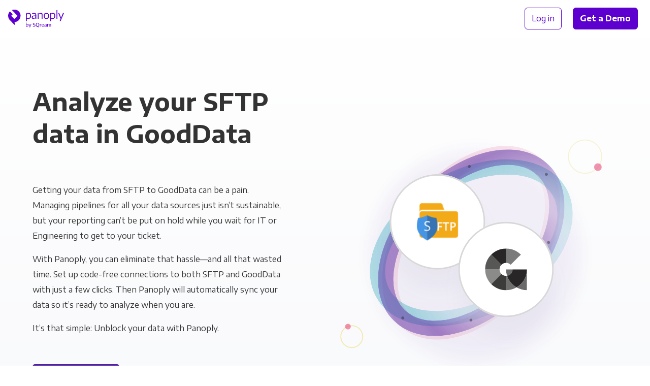

--- FILE ---
content_type: text/html;charset=utf-8
request_url: https://panoply.io/connectors/gooddata/sftp/
body_size: 102780
content:
<!DOCTYPE html>
<html lang="en" id="html">

<head>

  <meta charset="utf-8" />
  <meta name="viewport" content="width=device-width, initial-scale=1.0">

  
    
    

    
    

    
    
    
    

    

    
    

    
    

    

    <title>Connect SFTP to GoodData for Analytics | Panoply</title>
    <meta name="description" content="Connect SFTP with GoodData with Panoply. Get code-free data pipelines, managed storage & industry-leading support.">

    

    <link rel="canonical" href="https://panoply.io/connectors/gooddata/sftp/" />

    
  

  

  

  


  <script>
  var dataLayer = [{
    page: {
      layout: 'integration_combo',
      collection: 'integration_combo',
      name: 'gooddata + sftp',
      experiment: {
        name: 'faq_schema',
        variant: '0'
      }
    },
  
    integration: {
      name: 'gooddata + sftp',
      title: 'GoodData + SFTP',
      type: 'panoply-data-source + visualization-tool',
      category: 'BI Tools + Services',
    }
  
  }];
  </script>

  <!-- Page hiding snippet (recommended)  -->
  <style>.async-hide { opacity: 0 !important} </style>
  <script>(function(a,s,y,n,c,h,i,d,e){s.className+=' '+y;h.start=1*new Date;
  h.end=i=function(){s.className=s.className.replace(RegExp(' ?'+y),'')};
  (a[n]=a[n]||[]).hide=h;setTimeout(function(){i();h.end=null},c);h.timeout=c;
  })(window,document.documentElement,'async-hide','dataLayer',4000,
  {'GTM-K4QVR9':true});</script>

  <!--Google Tag Manager-->
  <script>(function(w,d,s,l,i){w[l]=w[l]||[];w[l].push({'gtm.start':new Date().getTime(),event:'gtm.js'});var f=d.getElementsByTagName(s)[0],j=d.createElement(s),dl=l!='dataLayer'?'&l='+l:'';j.async=true;j.src='https://www.googletagmanager.com/gtm.js?id='+i+dl;f.parentNode.insertBefore(j,f)})(window,document,'script','dataLayer','GTM-K4QVR9');
  </script>
  <!--End Google Tag Manager-->

  <!--Favicon-->
  <link rel="apple-touch-icon" sizes="180x180" href="/images/favicon/apple-touch-icon.png?v=kP3Yk5z9l2">
  <link rel="icon" type="image/png" sizes="32x32" href="/images/favicon/favicon-32x32.png?v=kP3Yk5z9l2">
  <link rel="icon" type="image/png" sizes="16x16" href="/images/favicon/favicon-16x16.png?v=kP3Yk5z9l2">
  <link rel="manifest" href="/images/favicon/site.webmanifest?v=kP3Yk5z9l2">
  <link rel="shortcut icon" href="/images/favicon/favicon.ico?v=kP3Yk5z9l2">
  <meta name="msapplication-TileColor" content="#ffffff">
  <meta name="msapplication-config" content="/images/favicon/browserconfig.xml?v=kP3Yk5z9l2">
  <meta name="theme-color" content="#ffffff">
  <!--End Favicon-->

  <link href="https://fonts.googleapis.com/css?family=Encode+Sans+Semi+Expanded:300,400,500,600,700|Roboto+Mono:300,400"
    rel="stylesheet">

  <style>
    .no-fouc {
      opacity: 0;
    }
  </style>

  <!-- App Styles -->
  <link rel="stylesheet" href="/css/main.css">
  <link rel="stylesheet" href="/css/combos.css">
  <link rel="stylesheet" href="/css/pricing.css">

</head>

<body id="body">

  <!-- Google Tag Manager (noscript) -->
  <noscript><iframe src="https://www.googletagmanager.com/ns.html?id=GTM-K4QVR9" height="0" width="0"
      style="display:none;visibility:hidden"></iframe></noscript>
  <!-- End Google Tag Manager (noscript) -->

  <nav
  id="nav"
  class="nav no-fouc"
  style="padding-bottom: 0px;"
  aria-label="Main"
>
  <div class="nav__container" itemscope itemtype="http://www.schema.org/SiteNavigationElement">
    <div class="nav__logo">
      <a data-nav-group="Logo" href="/"></a>
    </div>

    <div class="nav__left">
      
    </div>

    <div class="nav__right" data-nav-group="CTA">
      <div style="text-wrap: nowrap;">
        <a
          itemprop="url"
          class="nav__btn btn btn--block btn--outline"
          href="https://platform.panoply.io/?#/login"
        >
          <span itemprop="name">Log in</span>
        </a>
        <a itemprop="url" class="nav__btn btn btn--block btn--gradient--purple mx-2 track-cta" href="/request-a-demo/">
          <span itemprop="name" style="padding: 1px 0;">Get a Demo</span>
        </a>
      </div>
      <button id="mobile-nav-toggle" class="nav__hamburger"></button>
    </div>
  </div>
</nav>


  <div class="site-container">

    <div class="bg-gray-cool-gradient">

  

  



  <header class="pt-3 pt-md-6 pb-5 pb-md-9">
    <div class="container">
  
      <div class="flex-row ">
        <!-- Column 1 -->
        <div class="flex-row__column flex-row__column--half pr-md-9" style="z-index: 2">
          
          <h1 class="mb-4 mt-5 mt-md-3">
    Analyze your SFTP data in GoodData
  </h1>
  
          <div class="py-3 py-md-6">
            
    <p>Getting your data from SFTP to GoodData can be a pain. Managing&nbsp;pipelines for all your data sources just isn’t sustainable, but&nbsp;your reporting can’t be put on hold while you wait for IT or Engineering to get to your&nbsp;ticket.</p>

    <p>With Panoply, you can eliminate that hassle—and all that wasted time. Set&nbsp;up code-free connections to both SFTP and GoodData with just a&nbsp;few clicks. Then Panoply will automatically sync your data so it’s ready to analyze when you&nbsp;are.</p>
    
    <p>It’s that simple: Unblock&nbsp;your data with&nbsp;Panoply.</p>
  
          </div>
  
          <a href="https://platform.panoply.io/#/signup" style="z-index: 2;" class="btn btn--block btn--gradient--purple mb-3 mb-md-5 mr-2 track-cta">
            Try Panoply Free
          </a>
  
        </div>
        <!-- End Column 1 -->
  
        <!-- Column 2 -->
        <div class="flex-row__column flex-row__column--half py-md-9 sticky-t-md py-5 py-md-9">
            
          <svg class="flex-row__column__image combo-ds-bi__artwork__bg" width="600" height="640" viewBox="0 0 600 640" fill="none"
  xmlns="http://www.w3.org/2000/svg">

  <style>
    @keyframes header-dash1 {
      to {
        stroke-dashoffset: 1050;
      }
    }

    @keyframes header-dash2 {
      to {
        stroke-dashoffset: 850;
      }
    }

    @keyframes header-dash3 {
      to {
        stroke-dashoffset: 550;
      }
    }

    @keyframes header-dash4 {
      to {
        stroke-dashoffset: 750;
      }
    }

    @keyframes header-dash5 {
      to {
        stroke-dashoffset: 950;
      }
    }


    .header-stroke-dashes1 {
      animation: header-dash1 4s infinite linear;
    }

    .header-stroke-dashes2 {
      animation: header-dash2 4s infinite linear;
    }

    .header-stroke-dashes3 {
      animation: header-dash3 4s infinite linear;
    }

    .header-stroke-dashes4 {
      animation: header-dash4 4s infinite linear;
    }

    .header-stroke-dashes5 {
      animation: header-dash5 5s infinite linear;
    }

    @keyframes header-stripe-pulse {
      from {
        opacity: 0.50;
      }

      50% {
        opacity: 0.75;
      }

      to {
        opacity: 0.50;
      }
    }

    .header-stripe-pulse1 {
      animation: stripe-pulse 3s infinite cubic-bezier(0.68, -0.6, 0.32, 1.6);
      animation-delay: 1.5s;
    }

    .header-stripe-pulse2 {
      animation: stripe-pulse 3s infinite cubic-bezier(0.68, -0.6, 0.32, 1.6);
      animation-delay: 2.5s;
    }

    .header-stripe-pulse3 {
      animation: stripe-pulse 3s infinite cubic-bezier(0.68, -0.6, 0.32, 1.6);
      animation-delay: 1.25s;
    }

    .header-stripe-pulse4 {
      animation: stripe-pulse 3s infinite cubic-bezier(0.68, -0.6, 0.32, 1.6);
      animation-delay: 0.5s;
    }

    .header-stripe-pulse5 {
      animation: stripe-pulse 3s infinite cubic-bezier(0.68, -0.6, 0.32, 1.6);
      animation-delay: 1.75s;
    }

  </style>

  <g id="ds-bi-combo-header">
    <g id="header-Stripe5" opacity="0.5">
      <mask id="header-mask0" mask-type="alpha" maskUnits="userSpaceOnUse" x="112" y="115" width="376" height="408">
        <path id="header-StripeMask5" class="header-stripe-pulse5" opacity="0.5" fill-rule="evenodd" clip-rule="evenodd"
          d="M325.709 156.192C285.614 169.729 242.631 199.766 207.118 243.725C171.606 287.684 151.246 336.056 146.395 378.156C141.517 420.49 152.368 454.004 175.676 472.894C198.984 491.784 233.973 495.42 274.291 481.808C314.386 468.271 357.369 438.234 392.882 394.275C428.394 350.316 448.754 301.944 453.605 259.844C458.483 217.51 447.632 183.996 424.324 165.106C401.016 146.216 366.027 142.58 325.709 156.192ZM315.356 125.426C361.901 109.712 409.766 111.544 444.713 139.867C479.661 168.19 491.438 214.694 485.806 263.566C480.148 312.672 456.861 366.693 418.081 414.697C379.301 462.701 331.412 496.784 284.645 512.574C238.099 528.288 190.234 526.456 155.287 498.133C120.339 469.81 108.562 423.306 114.194 374.434C119.852 325.328 143.139 271.306 181.919 223.303C220.699 175.299 268.588 141.215 315.356 125.426Z"
          fill="url(#header-paint0_radial)" />
      </mask>
      <g mask="url(#header-mask0)">
        <path id="header-StripePath5 (Stroke)" opacity="0.5" fill-rule="evenodd" clip-rule="evenodd"
          d="M325.709 156.192C285.614 169.729 242.631 199.766 207.118 243.725C171.606 287.684 151.246 336.056 146.395 378.156C141.517 420.49 152.368 454.004 175.676 472.894C198.984 491.784 233.973 495.42 274.291 481.808C314.386 468.271 357.369 438.234 392.882 394.275C428.395 350.316 448.754 301.944 453.605 259.844C458.483 217.51 447.632 183.996 424.324 165.106C401.016 146.216 366.027 142.58 325.709 156.192ZM315.356 125.426C361.901 109.712 409.766 111.544 444.713 139.867C479.661 168.19 491.438 214.694 485.806 263.566C480.148 312.672 456.861 366.694 418.081 414.697C379.301 462.701 331.412 496.785 284.645 512.574C238.1 528.288 190.234 526.456 155.287 498.133C120.339 469.81 108.562 423.306 114.194 374.434C119.852 325.328 143.139 271.306 181.919 223.303C220.699 175.299 268.588 141.215 315.356 125.426Z"
          fill="url(#header-paint1_linear)" />
      </g>
    </g>
    <g id="header-Stripe3">
      <mask id="header-mask1" mask-type="alpha" maskUnits="userSpaceOnUse" x="86" y="143" width="428" height="352">
        <path id="header-StripeMask3" class="header-stripe-pulse3" opacity="0.5" fill-rule="evenodd" clip-rule="evenodd"
          d="M381.534 176.094C339.266 174.547 288.472 187.383 239.746 215.86C191.019 244.338 154.901 282.295 135.498 319.885C115.986 357.683 114.296 392.812 129.416 418.694C144.536 444.576 175.964 460.35 218.466 461.906C260.734 463.453 311.528 450.617 360.254 422.14C408.981 393.663 445.099 355.705 464.502 318.115C484.013 280.317 485.704 245.188 470.584 219.306C455.463 193.424 424.035 177.65 381.534 176.094ZM382.719 143.708C431.785 145.504 475.889 164.148 498.56 202.956C521.232 241.763 515.818 289.347 493.294 332.983C470.661 376.827 429.811 419.024 376.601 450.122C323.391 481.219 266.581 496.097 217.281 494.293C168.215 492.496 124.111 473.852 101.44 435.044C78.7682 396.237 84.1814 348.653 106.706 305.017C129.338 261.173 170.189 218.976 223.399 187.878C276.608 156.781 333.418 141.903 382.719 143.708Z"
          fill="url(#header-paint2_radial)" />
      </mask>
      <g mask="url(#header-mask1)">
        <path id="header-StripePath3 (Stroke)" opacity="0.75" fill-rule="evenodd" clip-rule="evenodd"
          d="M381.534 176.094C339.266 174.547 288.472 187.383 239.746 215.86C191.019 244.337 154.901 282.295 135.498 319.885C115.986 357.683 114.296 392.812 129.416 418.694C144.536 444.576 175.964 460.35 218.466 461.906C260.734 463.453 311.528 450.617 360.254 422.14C408.981 393.662 445.099 355.705 464.502 318.115C484.014 280.317 485.704 245.188 470.584 219.306C455.464 193.424 424.036 177.65 381.534 176.094ZM382.719 143.708C431.785 145.504 475.889 164.148 498.56 202.956C521.232 241.763 515.818 289.347 493.294 332.983C470.661 376.827 429.811 419.024 376.601 450.122C323.392 481.219 266.581 496.097 217.281 494.292C168.215 492.496 124.111 473.852 101.44 435.044C78.7683 396.237 84.1815 348.653 106.706 305.017C129.339 261.173 170.189 218.976 223.399 187.878C276.608 156.781 333.418 141.903 382.719 143.708Z"
          fill="url(#header-paint3_linear)" />
      </g>
    </g>
    <g id="header-Stripe1">
      <mask id="header-mask2" mask-type="alpha" maskUnits="userSpaceOnUse" x="104" y="123" width="392" height="392">
        <path id="header-StripeMask1" class="header-stripe-pulse1" opacity="0.5" fill-rule="evenodd" clip-rule="evenodd"
          d="M342.765 159.508C301.333 168.773 255.286 194.173 215.229 234.229C175.173 274.285 149.773 320.333 140.508 361.765C131.191 403.427 138.497 437.958 159.769 459.231C181.042 480.503 215.573 487.809 257.235 478.492C298.667 469.227 344.715 443.827 384.771 403.771C424.827 363.714 450.227 317.667 459.492 276.235C468.809 234.573 461.503 200.042 440.231 178.769C418.958 157.497 384.427 150.191 342.765 159.508ZM335.667 127.767C383.764 117.011 431.333 123.875 463.229 155.771C495.125 187.667 501.989 235.236 491.233 283.333C480.426 331.659 451.511 383.027 407.769 426.769C364.027 470.511 312.659 499.426 264.333 510.233C216.236 520.989 168.667 514.125 136.771 482.229C104.875 450.333 98.0115 402.764 108.767 354.667C119.574 306.341 148.489 254.973 192.231 211.231C235.973 167.489 287.341 138.574 335.667 127.767Z"
          fill="url(#header-paint4_radial)" />
      </mask>
      <g mask="url(#header-mask2)">
        <path id="header-StripePath1 (Stroke)" fill-rule="evenodd" clip-rule="evenodd"
          d="M342.765 159.508C301.333 168.773 255.285 194.173 215.229 234.229C175.173 274.285 149.773 320.333 140.508 361.765C131.191 403.427 138.497 437.958 159.769 459.231C181.042 480.503 215.573 487.809 257.235 478.492C298.667 469.227 344.715 443.827 384.771 403.771C424.827 363.715 450.227 317.667 459.492 276.235C468.809 234.573 461.503 200.042 440.231 178.769C418.958 157.497 384.427 150.191 342.765 159.508ZM335.667 127.767C383.764 117.011 431.333 123.875 463.229 155.771C495.125 187.667 501.989 235.236 491.233 283.333C480.426 331.659 451.511 383.027 407.769 426.769C364.027 470.511 312.659 499.426 264.333 510.233C216.236 520.989 168.667 514.125 136.771 482.229C104.875 450.333 98.0115 402.764 108.767 354.667C119.574 306.341 148.489 254.973 192.231 211.231C235.973 167.489 287.341 138.574 335.667 127.767Z"
          fill="url(#header-paint5_linear)" />
      </g>
    </g>
    <path id="header-DataPath1" class="header-stroke-dashes1" opacity="0.5"
      d="M395.942 414.942C312.43 498.455 201.775 523.2 148.787 470.213C95.7999 417.225 120.546 306.57 204.058 223.058"
      stroke="#333333" stroke-width="6" stroke-linecap="round" stroke-dasharray="0.1 175 0.1 205 0.1 150" />
    <path id="header-DataPath2" class="header-stroke-dashes1" opacity="0.5"
      d="M395.942 414.942C479.455 331.429 504.201 220.774 451.213 167.787C398.226 114.799 287.571 139.545 204.058 223.058"
      stroke="#333333" stroke-width="6" stroke-linecap="round" stroke-dasharray="0.1 175 0.1 205 0.1 150" />
    <g id="header-background-circle-blurs" opacity="0.6">
      <g id="header-circle-4" opacity="0.1" filter="url(#header-filter0_f)">
        <ellipse cx="308.681" cy="346.003" rx="220.764" ry="221.997" fill="url(#header-paint6_linear)" />
      </g>
    </g>
    <g id="header-data_source_logo">
      <g id="header-background" filter="url(#header-filter2_d)">
        <rect x="129" y="175" width="200" height="200" rx="100" fill="white" />
        <rect x="130.5" y="176.5" width="197" height="197" rx="98.5" stroke="#D8D8D8" stroke-width="3" />
      </g>
      <rect x="129.5" y="175.5" width="199" height="199" rx="99.5" stroke="#D8D8D8" />
      <svg x="129" y="175" width="200" height="200" rx="100">
        <rect x="0" y="0" width="200" height="200" rx="100" />
        <g width="200" height="200" style="transform: translate(56px,56px);">
          <image width="88" height="88" style="transform-origin: center center;"
            href="https://learn.panoply.io/hubfs/Data%20Source%20Icons/sftp.svg?noresize" />
        </g>
      </svg>
    </g>
    <g id="header-bi_tool_logo">
      <g id="header-background_2" filter="url(#header-filter3_d)">
        <rect x="273" y="275" width="200" height="200" rx="100" fill="white" />
        <rect x="274.5" y="276.5" width="197" height="197" rx="98.5" stroke="#D8D8D8" stroke-width="3" />
      </g>
      <rect x="273.5" y="275.5" width="199" height="199" rx="99.5" stroke="#D8D8D8" />
      <svg x="273" y="275" width="200" height="200" rx="100">
        <rect x="0" y="0" width="200" height="200" rx="100" />
        <g width="200" height="200" style="transform: translate(56px,56px);">
          <image width="88" height="88" style="transform-origin: center center;"
            href="https://learn.panoply.io/hubfs/Data%20Source%20Icons/gooddata.svg?noresize" />
        </g>
      </svg>
    </g>
    <rect id="header-small-circle-4" class="small-circle-move-4" opacity="0.35" x="26" y="493" width="46" height="46" rx="23"
      stroke="url(#header-paint8_linear)" stroke-width="2" />
    <rect id="header-small-circle-3" class="small-circle-move-3" opacity="0.5" x="35" y="489" width="12" height="12" rx="6"
      fill="url(#header-paint9_linear)" />
    <rect id="header-small-circle-2" class="small-circle-move-2" opacity="0.2" x="504" y="103" width="70" height="70" rx="35"
      stroke="url(#header-paint10_linear)" stroke-width="2" />
    <rect id="header-small-circle-1" class="small-circle-move-1" opacity="0.5" x="558" y="152" width="16" height="16" rx="8"
      fill="url(#header-paint11_linear)" />
  </g>
  <defs>
    <filter id="header-filter0_f" x="51.9167" y="88.0056" width="513.528" height="515.994" filterUnits="userSpaceOnUse"
      color-interpolation-filters="sRGB">
      <feFlood flood-opacity="0" result="BackgroundImageFix" />
      <feBlend mode="normal" in="SourceGraphic" in2="BackgroundImageFix" result="shape" />
      <feGaussianBlur stdDeviation="18" result="effect1_foregroundBlur" />
    </filter>
    <filter id="header-filter1_f" x="30.5278" y="24.6327" width="513.528" height="515.994" filterUnits="userSpaceOnUse"
      color-interpolation-filters="sRGB">
      <feFlood flood-opacity="0" result="BackgroundImageFix" />
      <feBlend mode="normal" in="SourceGraphic" in2="BackgroundImageFix" result="shape" />
      <feGaussianBlur stdDeviation="18" result="effect1_foregroundBlur" />
    </filter>
    <filter id="header-filter2_d" x="95.5779" y="175" width="266.844" height="275.2" filterUnits="userSpaceOnUse"
      color-interpolation-filters="sRGB">
      <feFlood flood-opacity="0" result="BackgroundImageFix" />
      <feColorMatrix in="SourceAlpha" type="matrix" values="0 0 0 0 0 0 0 0 0 0 0 0 0 0 0 0 0 0 127 0" />
      <feOffset dy="41.7776" />
      <feGaussianBlur stdDeviation="16.711" />
      <feColorMatrix type="matrix" values="0 0 0 0 0.447059 0 0 0 0 0.486275 0 0 0 0 0.560784 0 0 0 0.0503198 0" />
      <feBlend mode="normal" in2="BackgroundImageFix" result="effect1_dropShadow" />
      <feBlend mode="normal" in="SourceGraphic" in2="effect1_dropShadow" result="shape" />
    </filter>
    <filter id="header-filter3_d" x="239.578" y="275" width="266.844" height="275.2" filterUnits="userSpaceOnUse"
      color-interpolation-filters="sRGB">
      <feFlood flood-opacity="0" result="BackgroundImageFix" />
      <feColorMatrix in="SourceAlpha" type="matrix" values="0 0 0 0 0 0 0 0 0 0 0 0 0 0 0 0 0 0 127 0" />
      <feOffset dy="41.7776" />
      <feGaussianBlur stdDeviation="16.711" />
      <feColorMatrix type="matrix" values="0 0 0 0 0.447059 0 0 0 0 0.486275 0 0 0 0 0.560784 0 0 0 0.0503198 0" />
      <feBlend mode="normal" in2="BackgroundImageFix" result="effect1_dropShadow" />
      <feBlend mode="normal" in="SourceGraphic" in2="effect1_dropShadow" result="shape" />
    </filter>
    <radialGradient id="header-paint0_radial" cx="0" cy="0" r="1" gradientUnits="userSpaceOnUse"
      gradientTransform="translate(396.77 328.593) rotate(-141.509) scale(221.451 256.854)">
      <stop />
      <stop />
      <stop offset="0.308582" stop-opacity="0.5" />
      <stop offset="0.436997" stop-opacity="0.35" />
      <stop offset="0.516312" stop-opacity="0.35" />
      <stop offset="0.637173" stop-opacity="0.5" />
      <stop offset="0.920442" />
      <stop offset="1" stop-opacity="0.9" />
    </radialGradient>
    <linearGradient id="header-paint1_linear" x1="446.854" y1="141.602" x2="156.868" y2="499.415"
      gradientUnits="userSpaceOnUse">
      <stop stop-color="#E62964" />
      <stop offset="1" stop-color="#E62964" />
    </linearGradient>
    <radialGradient id="header-paint2_radial" cx="0" cy="0" r="1" gradientUnits="userSpaceOnUse"
      gradientTransform="translate(387.085 362.192) rotate(-120.825) scale(221.261 256.516)">
      <stop />
      <stop />
      <stop offset="0.308582" stop-opacity="0.5" />
      <stop offset="0.436997" stop-opacity="0.35" />
      <stop offset="0.516312" stop-opacity="0.35" />
      <stop offset="0.637173" stop-opacity="0.5" />
      <stop offset="0.920442" />
      <stop offset="1" stop-opacity="0.9" />
    </radialGradient>
    <linearGradient id="header-paint3_linear" x1="498.561" y1="202.956" x2="101.4" y2="434.977" gradientUnits="userSpaceOnUse">
      <stop stop-color="#20AAB7" />
      <stop offset="1" stop-color="#20AAB7" />
    </linearGradient>
    <radialGradient id="header-paint4_radial" cx="0" cy="0" r="1" gradientUnits="userSpaceOnUse"
      gradientTransform="translate(395.553 338.743) rotate(-135.532) scale(222.064 257.472)">
      <stop />
      <stop />
      <stop offset="0.308582" stop-opacity="0.5" />
      <stop offset="0.436997" stop-opacity="0.35" />
      <stop offset="0.516312" stop-opacity="0.35" />
      <stop offset="0.637173" stop-opacity="0.5" />
      <stop offset="0.920442" />
      <stop offset="1" stop-opacity="0.9" />
    </radialGradient>
    <linearGradient id="header-paint5_linear" x1="463.229" y1="155.771" x2="136.771" y2="482.229"
      gradientUnits="userSpaceOnUse">
      <stop stop-color="#4F21A0" />
      <stop offset="1" stop-color="#4F21A0" />
    </linearGradient>
    <linearGradient id="header-paint6_linear" x1="308.681" y1="124.006" x2="308.681" y2="568" gradientUnits="userSpaceOnUse">
      <stop stop-color="#4F21A0" />
      <stop offset="1" stop-color="#4F21A0" />
    </linearGradient>
    <linearGradient id="header-paint7_linear" x1="287.293" y1="60.6327" x2="287.293" y2="504.627"
      gradientUnits="userSpaceOnUse">
      <stop stop-color="#E62964" />
      <stop offset="1" stop-color="#E62964" />
    </linearGradient>
    <linearGradient id="header-paint8_linear" x1="49" y1="492" x2="49" y2="540" gradientUnits="userSpaceOnUse">
      <stop stop-color="#E6C929" />
      <stop offset="1" stop-color="#E6C929" />
    </linearGradient>
    <linearGradient id="header-paint9_linear" x1="41" y1="489" x2="41" y2="501" gradientUnits="userSpaceOnUse">
      <stop stop-color="#E62964" />
      <stop offset="1" stop-color="#E62964" />
    </linearGradient>
    <linearGradient id="header-paint10_linear" x1="539" y1="102" x2="539" y2="174" gradientUnits="userSpaceOnUse">
      <stop stop-color="#E6C929" />
      <stop offset="0.49" stop-color="#E6C929" />
      <stop offset="1" stop-color="#E6C929" />
    </linearGradient>
    <linearGradient id="header-paint11_linear" x1="566" y1="152" x2="566" y2="168" gradientUnits="userSpaceOnUse">
      <stop stop-color="#E62964" />
      <stop offset="1" stop-color="#E62964" />
    </linearGradient>
  </defs>
</svg>

        </div>
        <!-- End Column 2 -->
      </div>
  
    </div>
  </header>
  

  <div class="container pb-5 pb-md-9">

    <h2 class="h1 hide-on-md hide-on-lg w-100 mt-0 mb-3 pb-5 text-align-center">How it works</h2>
  
    <div class="scroller scroller--higher-on-md">
      <div class="scroller__slides pr-0 pr-md-5 pr-lg-9">
        <div class="scroller__slides__slide-container">
          


<svg data-slide-id="1" class="scroller__slides__slide-container__img scroller__slides__slide-container__img--small mb-5" 
  viewBox="0 0 660 698" 
  fill="none" 
  xmlns="http://www.w3.org/2000/svg">

  <style>
    @keyframes graph-1-dash1 {
      to {
        stroke-dashoffset: 950;
      }
    }

    @keyframes graph-1-dash2 {
      to {
        stroke-dashoffset: 850;
      }
    }

    @keyframes graph-1-dash3 {
      to {
        stroke-dashoffset: 550;
      }
    }

    @keyframes graph-1-dash4 {
      to {
        stroke-dashoffset: 750;
      }
    }

    @keyframes graph-1-dash5 {
      to {
        stroke-dashoffset: 950;
      }
    }


    .graph-1-stroke-dashes1 {
      animation: graph-1-dash1 4s infinite linear;
    }

    .graph-1-stroke-dashes2 {
      animation: graph-1-dash2 4s infinite linear;
    }

    .graph-1-stroke-dashes3 {
      animation: graph-1-dash3 4s infinite linear;
    }

    .graph-1-stroke-dashes4 {
      animation: graph-1-dash4 4s infinite linear;
    }

    .graph-1-stroke-dashes5 {
      animation: graph-1-dash5 5s infinite linear;
    }

    @keyframes graph-1-stripe-pulse {
      from {
        opacity: 0.50;
      }

      50% {
        opacity: 0.75;
      }

      to {
        opacity: 0.50;
      }
    }

    .graph-1-stripe-pulse1 {
      animation: graph-1-stripe-pulse 3s infinite cubic-bezier(0.68, -0.6, 0.32, 1.6);
      animation-delay: 1.5s;
    }

    .graph-1-stripe-pulse2 {
      animation: graph-1-stripe-pulse 3s infinite cubic-bezier(0.68, -0.6, 0.32, 1.6);
      animation-delay: 2.5s;
    }

    .graph-1-stripe-pulse3 {
      animation: graph-1-stripe-pulse 3s infinite cubic-bezier(0.68, -0.6, 0.32, 1.6);
      animation-delay: 1.25s;
    }

    .graph-1-stripe-pulse4 {
      animation: graph-1-stripe-pulse 3s infinite cubic-bezier(0.68, -0.6, 0.32, 1.6);
      animation-delay: 0.5s;
    }

    .graph-1-stripe-pulse5 {
      animation: graph-1-stripe-pulse 3s infinite cubic-bezier(0.68, -0.6, 0.32, 1.6);
      animation-delay: 1.75s;
    }
  </style>

  <g id="ds-bi-combo-pipeline-graph-1">
    <g id="graph-1-StripesIn">
      <mask id="graph-1-mask0" mask-type="alpha" maskUnits="userSpaceOnUse" x="0" y="49" width="660" height="600">
        <rect id="graph-1-StripesBox" y="49" width="660" height="600" fill="url(#graph-1-paint0_linear)" />
      </mask>
      <g mask="url(#graph-1-mask0)">
        <g id="graph-1-Stripe1">
          <mask id="graph-1-mask1" mask-type="alpha" maskUnits="userSpaceOnUse" x="36" y="43" width="192" height="606">
            <path id="graph-1-StripeMask1" class="graph-1-stripe-pulse1" opacity="0.5"
              d="M162.144 104.31C200.197 158.224 228 239.541 228 349V648.999C228 648.999 228 649 196 649C164 649 164 648.999 164 648.999V349C164 255.159 111.803 186.476 79.8564 141.215C63.8266 118.505 47.8508 101.695 36.0483 90.6867L109.702 43.8853C124.149 57.361 143.174 77.4329 162.144 104.31Z"
              fill="url(#graph-1-paint1_radial)" />
          </mask>
          <g mask="url(#graph-1-mask1)">
            <path id="graph-1-StripePath1"
              d="M162.144 104.309C200.197 158.223 228 239.54 228 349V648.998C228 648.998 228 649 196 649C164 649 164 648.998 164 648.998V349C164 255.159 111.803 186.476 79.8564 141.215C63.8266 118.504 47.8508 101.695 36.0483 90.6862L109.702 43.8848C124.149 57.3605 143.174 77.4324 162.144 104.309Z"
              fill="url(#graph-1-paint2_linear)" />
          </g>
        </g>
        <g id="graph-1-Stripe2">
          <mask id="graph-1-mask2" mask-type="alpha" maskUnits="userSpaceOnUse" x="159" y="30" width="136" height="619">
            <path id="graph-1-StripeMask2" class="graph-1-stripe-pulse2" opacity="0.5" fill-rule="evenodd" clip-rule="evenodd"
              d="M275.173 111.993C293.843 164.854 295 243.452 295 349V648.999C295 648.999 295 649 263 649C231 649 231 648.999 231 648.999V349C231 250.947 207.157 179.546 190.827 133.307C182.651 110.158 174.577 93.2412 168.746 82.3848C165.83 76.9554 163.474 73.0392 161.945 70.6155C161.18 69.4036 160.622 68.5649 160.305 68.0969C160.146 67.8628 160.047 67.7215 160.013 67.6725C160.004 67.6595 159.999 67.653 159.999 67.653C159.999 67.653 160.003 67.6581 160.01 67.6682L160.046 67.718L160.073 67.7558L160.089 67.7779C160.098 67.7899 196 48.9999 196 48.9999C196 48.9999 235.903 30.2107 235.913 30.2241L235.934 30.2529L235.98 30.3172C236.013 30.3631 236.05 30.415 236.092 30.473C236.174 30.5888 236.274 30.7288 236.389 30.8929C236.619 31.2211 236.914 31.6459 237.268 32.1676C237.976 33.2111 238.922 34.6423 240.071 36.4641C242.37 40.1076 245.482 45.3132 249.129 52.1026C256.423 65.6837 265.849 85.5921 275.173 111.993Z"
              fill="url(#graph-1-paint3_radial)" />
          </mask>
          <g mask="url(#graph-1-mask2)">
            <path id="graph-1-StripePath2"
              d="M275.174 111.994C293.843 164.854 295 243.453 295 349V648.999C295 648.999 295 649 263 649C231 649 231 648.999 231 648.999V349C231 250.948 207.158 179.547 190.827 133.307C182.651 110.158 174.577 93.2417 168.747 82.3853C165.83 76.9559 163.474 73.0397 161.945 70.616L240.071 36.4646C242.37 40.1081 245.483 45.3138 249.129 52.1031C256.423 65.6842 265.849 85.5926 275.174 111.994Z"
              fill="url(#graph-1-paint4_linear)" />
          </g>
        </g>
        <g id="graph-1-Stripe3">
          <mask id="graph-1-mask3" mask-type="alpha" maskUnits="userSpaceOnUse" x="281" y="49" width="98" height="600">
            <path id="graph-1-StripeMask3" class="graph-1-stripe-pulse3" opacity="0.5" fill-rule="evenodd" clip-rule="evenodd"
              d="M362 648.999C362 648.999 362 649 330 649C298 649 298 648.999 298 648.999C298 648.999 298 549 298 349C298 149 281 49.0011 281 49.0011C281 49.0011 288 49 330 49C379 49 379 49.0011 379 49.0011C379 49.0011 362 149 362 349C362 549 362 648.999 362 648.999Z"
              fill="url(#graph-1-paint5_radial)" />
          </mask>
          <g mask="url(#graph-1-mask3)">
            <path id="graph-1-StripePath3" fill-rule="evenodd" clip-rule="evenodd"
              d="M362 648.999C362 648.999 362 649 330 649C298 649 298 648.999 298 648.999C298 648.999 298 549 298 349C298 149 281 49.0011 281 49.0011C281 49.0011 288 49 330 49C379 49 379 49.0011 379 49.0011C379 49.0011 362 149 362 349C362 549 362 648.999 362 648.999Z"
              fill="url(#graph-1-paint6_linear)" />
          </g>
        </g>
        <g id="graph-1-Stripe4">
          <mask id="graph-1-mask4" mask-type="alpha" maskUnits="userSpaceOnUse" x="365" y="36" width="134" height="613">
            <path id="graph-1-StripeMask4" class="graph-1-stripe-pulse4" opacity="0.5"
              d="M469.169 132.971C452.846 179.132 429 250.529 429 348.84V648.839C429 648.839 429 648.84 397 648.84C365 648.84 365 648.839 365 648.839V348.84C365 243.051 366.154 164.448 384.831 111.634C394.159 85.2563 403.59 65.3862 410.891 51.8347C414.542 45.0603 417.658 39.8677 419.961 36.2324L498.023 70.4863C496.498 72.8928 494.146 76.7869 491.234 82.1922C485.41 93.0002 477.341 109.861 469.169 132.971Z"
              fill="url(#graph-1-paint7_radial)" />
          </mask>
          <g mask="url(#graph-1-mask4)">
            <path id="graph-1-StripePath4"
              d="M469.169 132.971C452.846 179.132 429 250.529 429 348.84V648.839C429 648.839 429 648.84 397 648.84C365 648.84 365 648.839 365 648.839V348.84C365 243.051 366.154 164.448 384.831 111.634C394.159 85.2563 403.59 65.3862 410.891 51.8347C414.542 45.0603 417.658 39.8677 419.961 36.2324L498.023 70.4863C496.498 72.8928 494.146 76.7869 491.234 82.1922C485.41 93.0002 477.341 109.861 469.169 132.971Z"
              fill="url(#graph-1-paint8_linear)" />
          </g>
        </g>
        <g id="graph-1-Stripe5">
          <mask id="graph-1-mask5" mask-type="alpha" maskUnits="userSpaceOnUse" x="432" y="43" width="192" height="607">
            <path id="graph-1-StripeMask5" class="graph-1-stripe-pulse5" opacity="0.5"
              d="M580.122 140.872C548.216 185.962 496 254.633 496 349.001V648.999C496 648.999 496 649.001 464 649.001C432 649.001 432 648.999 432 648.999V349.001C432 239.068 459.784 157.739 497.878 103.904C516.864 77.0736 535.906 57.0832 550.373 43.6758L623.877 90.6163C612.094 101.537 596.136 118.24 580.122 140.872Z"
              fill="url(#graph-1-paint9_radial)" />
          </mask>
          <g mask="url(#graph-1-mask5)">
            <path id="graph-1-StripePath4_2"
              d="M580.122 140.872C548.216 185.962 496 254.633 496 349.001V648.999C496 648.999 496 649.001 464 649.001C432 649.001 432 648.999 432 648.999V349.001C432 239.068 459.784 157.739 497.878 103.904C516.864 77.0736 535.906 57.0832 550.373 43.6758L623.877 90.6163C612.094 101.537 596.136 118.24 580.122 140.872Z"
              fill="url(#graph-1-paint10_linear)" />
          </g>
        </g>
        <path id="graph-1-DataPath1" class="graph-1-stroke-dashes1" opacity="0.35"
          d="M196 649C196 649 196 552.3 196 349C196 145.7 56 49 56 49" stroke="url(#graph-1-paint11_linear)" stroke-width="6"
          stroke-linecap="round" stroke-dasharray="0.1 190 0.1 170 0.1 100" />
        <path id="graph-1-DataPath2" class="graph-1-stroke-dashes2" opacity="0.50"
          d="M263 649C263 649 263 541.2 263 349C263 145.4 193 49 193 49" stroke="url(#graph-1-paint12_linear)" stroke-width="6"
          stroke-linecap="round" stroke-dasharray="0.1 125 0.1 175 0.1 135" />
        <path id="graph-1-DataPath3" class="graph-1-stroke-dashes3" opacity="0.65"
          d="M330 649C330 649 330 530.1 330 349C330 145.2 330 49 330 49" stroke="url(#graph-1-paint13_linear)" stroke-width="6"
          stroke-linecap="round" stroke-dasharray="0.1 170 0.1 100 0.1 130" />
        <path id="graph-1-DataPath4" class="graph-1-stroke-dashes4" opacity="0.50"
          d="M397 649C397 649 397 518.9 397 349C397 144.9 467 49 467 49" stroke="url(#graph-1-paint14_linear)" stroke-width="6"
          stroke-linecap="round" stroke-dasharray="0.1 135 0.1 95 0.1 195" />
        <path id="graph-1-DataPath5" class="graph-1-stroke-dashes5" opacity="0.35"
          d="M463.7 649C463.7 649 463.7 507.8 463.7 349C463.7 144.7 603.7 49 603.7 49" stroke="url(#graph-1-paint15_linear)"
          stroke-width="6" stroke-linecap="round" stroke-dasharray="0.1 175 0.1 205 0.1 150" />
      </g>
    </g>
    <g id="graph-1-BackgroundForShadow" opacity="0.6" filter="url(#graph-1-filter0_d)">
      <path
        d="M210 249.909C210 227.316 228.316 209 250.909 209H409.091C431.684 209 450 227.316 450 249.909V408.091C450 430.684 431.684 449 409.091 449H250.909C228.316 449 210 430.684 210 408.091V249.909Z"
        fill="white" />
    </g>
    <g id="graph-1-Data Source Icon Small 3">
      <g id="graph-1-Data Source Icon">
        <path id="graph-1-Background"
          d="M203 487.75C203 485.679 204.679 484 206.75 484H221.25C223.321 484 225 485.679 225 487.75V502.25C225 504.321 223.321 506 221.25 506H206.75C204.679 506 203 504.321 203 502.25V487.75Z"
          fill="white" />
        <g id="graph-1-datasource-generic">
          <g id="graph-1-data source cube">
            <g id="graph-1-Group">
              <path id="graph-1-Fill 1" d="M209.25 492.25L213.986 495L218.722 492.25L213.986 489.5L209.25 492.25Z"
                fill="url(#graph-1-paint16_linear)" />
              <path id="graph-1-Fill 4" d="M213.986 495V500.347L218.722 497.597V492.25L213.986 495Z" fill="url(#graph-1-paint17_linear)"
                fill-opacity="0.4" />
              <path id="graph-1-Fill 7" d="M209.25 497.597L213.986 500.347V495L209.25 492.25V497.597Z"
                fill="url(#graph-1-paint18_linear)" fill-opacity="0.7" />
            </g>
          </g>
        </g>
        <path id="graph-1-Stroke"
          d="M206.75 484.5H221.25C223.045 484.5 224.5 485.955 224.5 487.75V502.25C224.5 504.045 223.045 505.5 221.25 505.5H206.75C204.955 505.5 203.5 504.045 203.5 502.25V487.75C203.5 485.955 204.955 484.5 206.75 484.5Z"
          stroke="#D8D8D8" />
      </g>
    </g>
    <g id="graph-1-Data Source Icon Small 2">
      <g id="graph-1-Data Source Icon_2">
        <path id="graph-1-Background_2"
          d="M419 474.625C419 471.518 421.518 469 424.625 469H446.375C449.482 469 452 471.518 452 474.625V496.375C452 499.482 449.482 502 446.375 502H424.625C421.518 502 419 499.482 419 496.375V474.625Z"
          fill="white" />
        <g id="graph-1-datasource-generic_2">
          <g id="graph-1-data source cube_2">
            <g id="graph-1-Group_2">
              <path id="graph-1-Fill 1_2" d="M428.375 481.375L435.479 485.5L442.583 481.375L435.479 477.25L428.375 481.375Z"
                fill="url(#graph-1-paint19_linear)" />
              <path id="graph-1-Fill 4_2" d="M435.479 485.5V493.521L442.583 489.396V481.375L435.479 485.5Z"
                fill="url(#graph-1-paint20_linear)" fill-opacity="0.4" />
              <path id="graph-1-Fill 7_2" d="M428.375 489.396L435.479 493.521V485.5L428.375 481.375V489.396Z"
                fill="url(#graph-1-paint21_linear)" fill-opacity="0.7" />
            </g>
          </g>
        </g>
        <path id="graph-1-Stroke_2"
          d="M424.625 469.5H446.375C449.205 469.5 451.5 471.795 451.5 474.625V496.375C451.5 499.205 449.205 501.5 446.375 501.5H424.625C421.795 501.5 419.5 499.205 419.5 496.375V474.625C419.5 471.795 421.795 469.5 424.625 469.5Z"
          stroke="#D8D8D8" />
      </g>
    </g>
    <g id="graph-1-Data Source Icon Small 1">
      <g id="graph-1-Data Source Icon_3">
        <path id="graph-1-Background_3"
          d="M279 496.5C279 492.358 282.358 489 286.5 489H315.5C319.642 489 323 492.358 323 496.5V525.5C323 529.642 319.642 533 315.5 533H286.5C282.358 533 279 529.642 279 525.5V496.5Z"
          fill="white" />
        <g id="graph-1-datasource-generic_3">
          <g id="graph-1-data source cube_3">
            <g id="graph-1-Group_3">
              <path id="graph-1-Fill 1_3" d="M291.5 505.5L300.972 511L310.444 505.5L300.972 500L291.5 505.5Z"
                fill="url(#graph-1-paint22_linear)" />
              <path id="graph-1-Fill 4_3" d="M300.972 511V521.694L310.444 516.194V505.5L300.972 511Z"
                fill="url(#graph-1-paint23_linear)" fill-opacity="0.4" />
              <path id="graph-1-Fill 7_3" d="M291.5 516.194L300.972 521.694V511L291.5 505.5V516.194Z"
                fill="url(#graph-1-paint24_linear)" fill-opacity="0.7" />
            </g>
          </g>
        </g>
        <path id="graph-1-Stroke_3"
          d="M279.5 496.5C279.5 492.634 282.634 489.5 286.5 489.5H315.5C319.366 489.5 322.5 492.634 322.5 496.5V525.5C322.5 529.366 319.366 532.5 315.5 532.5H286.5C282.634 532.5 279.5 529.366 279.5 525.5V496.5Z"
          stroke="#D8D8D8" />
      </g>
    </g>
    <g id="graph-1-Data Source Icon_4">
      <g id="graph-1-logo-group">
        <path id="graph-1-Background_4"
          d="M210 249.909C210 227.316 228.316 209 250.909 209H409.091C431.684 209 450 227.316 450 249.909V408.091C450 430.684 431.684 449 409.091 449H250.909C228.316 449 210 430.684 210 408.091V249.909Z"
          fill="white" />
        <g id="graph-1-data_source_logo">
          <!-- Begin nested SVG for data_source.thumbnail_path_product-->
          <svg x="270" y="269" width="120" height="120">
            <rect x="0" y="0" width="120" height="120" />
            <g width="120" height="120" style="transform: translate(0px,0px);">
              <image width="120" height="120" style="transform-origin: center center;"
                href="https://learn.panoply.io/hubfs/Data%20Source%20Icons/sftp.svg?noresize" />
            </g>
          </svg>
          <!-- End nested SVG -->
        </g>
        <path id="graph-1-Stroke_4"
          d="M250.909 210.5H409.091C430.856 210.5 448.5 228.144 448.5 249.909V408.091C448.5 429.856 430.856 447.5 409.091 447.5H250.909C229.144 447.5 211.5 429.856 211.5 408.091V249.909C211.5 228.144 229.144 210.5 250.909 210.5Z"
          stroke="#A5AAAE" stroke-width="3" />
      </g>
    </g>
    <g id="graph-1-Cursor/Hand Pointing">
      <g id="graph-1-pointing">
        <path id="graph-1-Shape"
          d="M396.841 418.811C396.374 418.211 395.79 416.995 394.774 415.479C394.19 414.646 392.756 413.064 392.323 412.248C392.01 411.752 391.92 411.148 392.073 410.582C392.334 409.506 393.356 408.793 394.457 408.916C395.308 409.087 396.091 409.504 396.707 410.116C397.138 410.521 397.534 410.961 397.891 411.432C398.158 411.765 398.224 411.898 398.525 412.281C398.825 412.664 399.025 413.047 398.875 412.481C398.758 411.648 398.558 410.249 398.274 409C398.058 408.05 398.008 407.9 397.808 407.184C397.608 406.468 397.491 405.868 397.274 405.052C397.076 404.25 396.92 403.438 396.807 402.62C396.597 401.573 396.75 400.487 397.241 399.538C397.823 398.991 398.678 398.846 399.408 399.172C400.143 399.714 400.69 400.471 400.975 401.337C401.412 402.404 401.704 403.525 401.842 404.669C402.109 406.334 402.626 408.766 402.642 409.266C402.642 408.65 402.526 407.351 402.642 406.768C402.758 406.16 403.181 405.655 403.759 405.435C404.256 405.283 404.781 405.249 405.293 405.335C405.81 405.443 406.268 405.74 406.577 406.168C406.963 407.14 407.177 408.171 407.21 409.216C407.255 408.301 407.412 407.395 407.677 406.518C407.956 406.126 408.362 405.843 408.827 405.718C409.378 405.617 409.943 405.617 410.494 405.718C410.946 405.869 411.342 406.154 411.628 406.534C411.981 407.418 412.195 408.351 412.262 409.299C412.262 409.533 412.378 408.65 412.745 408.067C412.936 407.501 413.414 407.081 413.999 406.963C414.584 406.845 415.188 407.048 415.583 407.496C415.977 407.944 416.103 408.568 415.913 409.133C415.913 410.216 415.913 410.166 415.913 410.899C415.913 411.631 415.913 412.281 415.913 412.897C415.852 413.872 415.718 414.841 415.512 415.796C415.222 416.64 414.818 417.442 414.312 418.178C413.503 419.077 412.834 420.094 412.328 421.193C412.203 421.739 412.147 422.298 412.162 422.858C412.16 423.376 412.227 423.891 412.362 424.391C411.68 424.463 410.993 424.463 410.311 424.391C409.661 424.291 408.861 422.992 408.644 422.592C408.537 422.377 408.317 422.242 408.077 422.242C407.837 422.242 407.618 422.377 407.51 422.592C407.144 423.225 406.327 424.374 405.76 424.441C404.643 424.574 402.342 424.441 400.525 424.441C400.525 424.441 400.825 422.775 400.142 422.175C399.458 421.576 398.758 420.876 398.241 420.41L396.841 418.811Z"
          fill="white" />
        <path id="graph-1-Shape (Stroke)" fill-rule="evenodd" clip-rule="evenodd"
          d="M397.753 399.934C397.37 400.729 397.256 401.628 397.43 402.495C397.433 402.507 397.435 402.52 397.437 402.533C397.547 403.327 397.698 404.115 397.89 404.894C397.992 405.28 398.073 405.619 398.149 405.937C398.154 405.961 398.16 405.985 398.165 406.008C398.247 406.349 398.323 406.668 398.42 407.013C398.447 407.109 398.471 407.196 398.493 407.276C398.638 407.789 398.703 408.023 398.894 408.858L398.894 408.859C399.18 410.119 399.382 411.52 399.499 412.356C399.515 412.419 399.529 412.477 399.539 412.53C399.548 412.578 399.566 412.676 399.56 412.782C399.557 412.823 399.547 412.97 399.447 413.118C399.389 413.205 399.296 413.296 399.162 413.353C399.03 413.408 398.904 413.41 398.81 413.395C398.646 413.369 398.537 413.287 398.506 413.264C398.461 413.229 398.426 413.195 398.406 413.173C398.34 413.103 398.268 413.004 398.22 412.937C398.217 412.934 398.215 412.93 398.212 412.926L398.198 412.906C398.141 412.829 398.085 412.751 398.024 412.673C397.868 412.474 397.77 412.337 397.683 412.214L397.677 412.206C397.592 412.086 397.517 411.981 397.395 411.829L397.385 411.816C397.049 411.373 396.676 410.959 396.272 410.578L396.26 410.567C395.738 410.05 395.078 409.695 394.36 409.545C393.586 409.471 392.874 409.976 392.69 410.732L392.686 410.748C392.58 411.142 392.643 411.563 392.861 411.909C392.869 411.922 392.877 411.936 392.884 411.95C393.066 412.293 393.489 412.842 393.986 413.458C394.088 413.584 394.192 413.712 394.296 413.84C394.675 414.305 395.052 414.769 395.294 415.114L395.301 415.125C395.822 415.901 396.231 416.599 396.562 417.168L396.569 417.18C396.902 417.75 397.135 418.15 397.332 418.406L398.695 419.963C398.908 420.156 399.149 420.386 399.4 420.624C399.455 420.676 399.51 420.728 399.566 420.781C399.891 421.089 400.229 421.406 400.561 421.697C400.857 421.958 401.015 422.303 401.101 422.609C401.189 422.92 401.219 423.243 401.225 423.519C401.227 423.62 401.226 423.718 401.223 423.81C401.64 423.816 402.07 423.826 402.492 423.836C402.807 423.843 403.118 423.85 403.416 423.855C404.361 423.872 405.167 423.87 405.675 423.811C405.675 423.809 405.725 423.794 405.829 423.712C405.946 423.621 406.082 423.485 406.227 423.315C406.513 422.982 406.783 422.577 406.952 422.287C407.171 421.869 407.604 421.606 408.077 421.606C408.553 421.606 408.99 421.873 409.207 422.296C409.305 422.477 409.537 422.862 409.812 423.208C409.952 423.383 410.09 423.532 410.215 423.636C410.329 423.732 410.392 423.757 410.405 423.761C410.8 423.802 411.197 423.817 411.593 423.805C411.548 423.495 411.525 423.18 411.526 422.866C411.51 422.255 411.572 421.645 411.709 421.05C411.718 421.008 411.732 420.966 411.751 420.927C412.277 419.783 412.972 418.723 413.811 417.784C414.267 417.115 414.633 416.389 414.899 415.625C415.092 414.719 415.218 413.801 415.277 412.877V409.133C415.277 409.064 415.288 408.995 415.31 408.93C415.428 408.58 415.35 408.193 415.106 407.916C414.861 407.639 414.487 407.513 414.124 407.586C413.761 407.659 413.465 407.92 413.347 408.27C413.331 408.317 413.31 408.363 413.283 408.405C413.15 408.616 413.049 408.909 412.977 409.163C412.96 409.223 412.945 409.278 412.932 409.327C412.93 409.336 412.928 409.345 412.925 409.354C412.916 409.391 412.906 409.43 412.897 409.46C412.892 409.477 412.884 409.506 412.873 409.536C412.868 409.55 412.858 409.579 412.841 409.612C412.839 409.617 412.782 409.745 412.651 409.844C412.568 409.907 412.379 410.014 412.128 409.958C411.893 409.906 411.771 409.745 411.728 409.677C411.652 409.558 411.636 409.441 411.635 409.427C411.635 409.427 411.634 409.426 411.634 409.426C411.628 409.387 411.627 409.35 411.626 409.326C411.565 408.479 411.377 407.646 411.071 406.854C410.876 406.619 410.622 406.439 410.334 406.335C409.882 406.258 409.42 406.259 408.968 406.339C408.687 406.419 408.438 406.584 408.253 406.809C408.022 407.603 407.885 408.421 407.845 409.247C407.828 409.588 407.546 409.855 407.205 409.852C406.863 409.849 406.586 409.577 406.575 409.236C406.545 408.293 406.356 407.362 406.017 406.481C405.805 406.217 405.508 406.032 405.174 405.96C404.771 405.893 404.358 405.92 403.967 406.036C403.604 406.182 403.34 406.502 403.267 406.886L403.265 406.892C403.224 407.1 403.219 407.497 403.234 407.985C403.239 408.152 403.247 408.333 403.254 408.509C403.266 408.794 403.278 409.07 403.278 409.266C403.278 409.613 403 409.896 402.653 409.902C402.306 409.907 402.018 409.634 402.007 409.287C402.004 409.213 401.978 409.013 401.921 408.677C401.867 408.359 401.793 407.961 401.711 407.522C401.69 407.41 401.669 407.297 401.647 407.181C401.498 406.388 401.332 405.505 401.214 404.769C401.213 404.761 401.212 404.753 401.211 404.745C401.079 403.657 400.802 402.592 400.387 401.578C400.381 401.564 400.376 401.55 400.371 401.536C400.135 400.818 399.688 400.187 399.089 399.727C398.638 399.552 398.128 399.632 397.753 399.934ZM399.899 424.328L399.901 424.319C399.902 424.31 399.905 424.295 399.908 424.275C399.913 424.236 399.921 424.177 399.929 424.104C399.945 423.957 399.959 423.758 399.954 423.546C399.95 423.332 399.926 423.125 399.878 422.955C399.829 422.781 399.767 422.693 399.722 422.653C399.371 422.345 399.017 422.012 398.691 421.704C398.633 421.649 398.576 421.594 398.52 421.541C398.259 421.293 398.022 421.068 397.815 420.882C397.797 420.865 397.779 420.847 397.763 420.828L396.362 419.229C396.354 419.22 396.347 419.211 396.339 419.201C396.086 418.876 395.813 418.408 395.512 417.891C395.496 417.863 395.48 417.836 395.464 417.809C395.134 417.242 394.744 416.576 394.249 415.839C394.036 415.535 393.703 415.125 393.332 414.669C393.223 414.535 393.111 414.397 392.997 414.256C392.53 413.677 392.027 413.037 391.772 412.566C391.377 411.926 391.263 411.151 391.457 410.424C391.797 409.041 393.112 408.126 394.528 408.285C394.546 408.287 394.564 408.289 394.582 408.293C395.552 408.488 396.445 408.962 397.149 409.658C397.418 409.912 397.675 410.179 397.917 410.457C397.84 410.02 397.752 409.57 397.655 409.141C397.471 408.336 397.411 408.123 397.27 407.62C397.247 407.54 397.223 407.453 397.195 407.355C397.092 406.984 397.01 406.644 396.929 406.302C396.923 406.28 396.918 406.257 396.912 406.234C396.836 405.913 396.759 405.587 396.66 405.215L396.657 405.204C396.455 404.387 396.296 403.559 396.18 402.725C395.947 401.543 396.122 400.317 396.676 399.246C396.709 399.182 396.753 399.124 396.805 399.075C397.575 398.352 398.703 398.162 399.667 398.591C399.709 398.61 399.748 398.633 399.785 398.66C400.62 399.276 401.244 400.134 401.572 401.117C402.024 402.226 402.327 403.391 402.471 404.58C402.516 404.855 402.567 405.151 402.621 405.456C402.87 405.188 403.18 404.975 403.533 404.841C403.546 404.836 403.559 404.831 403.573 404.827C404.164 404.646 404.789 404.605 405.399 404.708C405.407 404.71 405.415 404.711 405.423 404.713C406.095 404.853 406.69 405.239 407.092 405.796C407.123 405.838 407.148 405.884 407.167 405.933C407.185 405.978 407.202 406.022 407.219 406.067C407.581 405.597 408.088 405.258 408.663 405.104C408.679 405.1 408.696 405.096 408.713 405.093C409.34 404.978 409.982 404.978 410.609 405.093C410.638 405.098 410.667 405.106 410.696 405.115C411.27 405.307 411.772 405.669 412.136 406.152C412.17 406.197 412.197 406.246 412.218 406.298C412.332 406.584 412.433 406.875 412.52 407.169C412.853 406.748 413.33 406.449 413.873 406.34C414.681 406.177 415.514 406.458 416.059 407.075C416.579 407.665 416.761 408.477 416.548 409.228V412.897C416.548 412.91 416.548 412.924 416.547 412.937C416.484 413.943 416.346 414.944 416.134 415.929C416.128 415.954 416.122 415.978 416.113 416.002C415.805 416.901 415.375 417.754 414.836 418.538C414.82 418.561 414.803 418.582 414.784 418.603C414.033 419.438 413.409 420.38 412.933 421.398C412.83 421.872 412.784 422.357 412.797 422.842C412.797 422.848 412.797 422.854 412.797 422.86C412.796 423.321 412.855 423.78 412.975 424.226C413.024 424.405 412.991 424.597 412.886 424.75C412.78 424.904 412.613 425.003 412.428 425.023C411.702 425.099 410.97 425.099 410.244 425.023C410.234 425.022 410.224 425.02 410.214 425.019C409.882 424.968 409.602 424.781 409.399 424.611C409.184 424.431 408.986 424.212 408.818 424C408.48 423.575 408.206 423.117 408.085 422.895C408.082 422.89 408.08 422.884 408.077 422.879C408.072 422.89 408.066 422.9 408.06 422.91C407.862 423.252 407.545 423.731 407.193 424.142C407.017 424.347 406.82 424.551 406.613 424.713C406.419 424.865 406.149 425.035 405.834 425.072L405.76 424.441L405.835 425.072C405.835 425.072 405.834 425.072 405.834 425.072C405.225 425.144 404.327 425.143 403.394 425.126C403.081 425.121 402.762 425.113 402.444 425.106C401.788 425.091 401.132 425.076 400.525 425.076C400.337 425.076 400.158 424.993 400.037 424.848C399.917 424.704 399.866 424.514 399.899 424.329C399.899 424.329 399.899 424.329 399.899 424.329C399.899 424.329 399.899 424.328 399.899 424.328C399.899 424.328 399.899 424.328 399.899 424.328C399.899 424.328 399.899 424.328 400.525 424.441ZM412.897 409.299C412.897 409.299 412.897 409.298 412.897 409.297Z"
          fill="black" />
        <path id="graph-1-Shape_2"
          d="M410.977 419.72V413.97C410.977 413.626 410.697 413.347 410.352 413.347C410.007 413.347 409.727 413.626 409.727 413.97V419.72C409.727 420.064 410.007 420.343 410.352 420.343C410.697 420.343 410.977 420.064 410.977 419.72Z"
          fill="black" />
        <path id="graph-1-Shape_3"
          d="M407.677 419.718L407.644 413.965C407.642 413.622 407.36 413.345 407.015 413.347C406.67 413.349 406.392 413.629 406.394 413.972L406.427 419.725C406.429 420.068 406.71 420.345 407.056 420.343C407.401 420.341 407.679 420.061 407.677 419.718Z"
          fill="black" />
        <path id="graph-1-Shape_4"
          d="M403.059 413.978L403.092 419.719C403.094 420.066 403.376 420.345 403.721 420.343C404.067 420.341 404.345 420.058 404.343 419.712L404.309 413.971C404.307 413.624 404.026 413.345 403.681 413.347C403.335 413.349 403.057 413.632 403.059 413.978Z"
          fill="black" />
      </g>
    </g>
    <g id="graph-1-Tooltip">
      <g clip-path="url(#graph-1-clip1)">
        <path
          d="M265 156C265 153.791 266.791 152 269 152H391C393.209 152 395 153.791 395 156V185C395 187.209 393.209 189 391 189H269C266.791 189 265 187.209 265 185V156Z"
          fill="#333333" fill-opacity="0.9" />
        <path id="graph-1-Text"
          d="M283.651 172.402H279.481L278.545 175H277.191L280.992 165.047H282.141L285.948 175H284.602L283.651 172.402ZM279.878 171.322H283.262L281.566 166.667L279.878 171.322ZM286.782 171.24C286.782 170.105 287.051 169.194 287.589 168.506C288.127 167.813 288.831 167.467 289.701 167.467C290.567 167.467 291.253 167.763 291.759 168.355V164.5H293.023V175H291.861L291.8 174.207C291.294 174.827 290.59 175.137 289.688 175.137C288.831 175.137 288.131 174.786 287.589 174.084C287.051 173.382 286.782 172.466 286.782 171.336V171.24ZM288.047 171.384C288.047 172.222 288.22 172.879 288.566 173.353C288.913 173.826 289.391 174.063 290.002 174.063C290.804 174.063 291.39 173.703 291.759 172.983V169.586C291.381 168.889 290.799 168.54 290.016 168.54C289.396 168.54 288.913 168.779 288.566 169.258C288.22 169.736 288.047 170.445 288.047 171.384ZM294.685 171.24C294.685 170.105 294.953 169.194 295.491 168.506C296.029 167.813 296.733 167.467 297.604 167.467C298.469 167.467 299.155 167.763 299.661 168.355V164.5H300.926V175H299.764L299.702 174.207C299.196 174.827 298.492 175.137 297.59 175.137C296.733 175.137 296.034 174.786 295.491 174.084C294.953 173.382 294.685 172.466 294.685 171.336V171.24ZM295.949 171.384C295.949 172.222 296.122 172.879 296.469 173.353C296.815 173.826 297.294 174.063 297.904 174.063C298.706 174.063 299.292 173.703 299.661 172.983V169.586C299.283 168.889 298.702 168.54 297.918 168.54C297.298 168.54 296.815 168.779 296.469 169.258C296.122 169.736 295.949 170.445 295.949 171.384ZM306.565 175V165.047H309.375C310.241 165.047 311.007 165.238 311.672 165.621C312.337 166.004 312.85 166.549 313.21 167.255C313.575 167.961 313.759 168.772 313.764 169.688V170.324C313.764 171.263 313.581 172.086 313.217 172.792C312.857 173.498 312.34 174.041 311.665 174.419C310.995 174.797 310.214 174.991 309.32 175H306.565ZM307.878 166.127V173.927H309.259C310.271 173.927 311.057 173.612 311.617 172.983C312.182 172.354 312.465 171.459 312.465 170.297V169.716C312.465 168.586 312.198 167.708 311.665 167.084C311.136 166.455 310.384 166.136 309.409 166.127H307.878ZM320.121 175C320.048 174.854 319.989 174.594 319.943 174.221C319.355 174.831 318.654 175.137 317.838 175.137C317.109 175.137 316.509 174.932 316.04 174.521C315.575 174.107 315.343 173.583 315.343 172.949C315.343 172.179 315.634 171.582 316.218 171.158C316.806 170.73 317.631 170.516 318.692 170.516H319.923V169.935C319.923 169.493 319.791 169.142 319.526 168.882C319.262 168.618 318.872 168.485 318.357 168.485C317.906 168.485 317.528 168.599 317.223 168.827C316.917 169.055 316.765 169.331 316.765 169.654H315.493C315.493 169.285 315.623 168.93 315.883 168.588C316.147 168.242 316.503 167.968 316.949 167.768C317.4 167.567 317.895 167.467 318.433 167.467C319.285 167.467 319.952 167.681 320.436 168.109C320.919 168.533 321.169 169.119 321.188 169.866V173.271C321.188 173.95 321.274 174.49 321.447 174.891V175H320.121ZM318.022 174.036C318.419 174.036 318.795 173.934 319.15 173.729C319.506 173.523 319.763 173.257 319.923 172.929V171.411H318.932C317.382 171.411 316.607 171.865 316.607 172.771C316.607 173.168 316.74 173.478 317.004 173.701C317.268 173.924 317.608 174.036 318.022 174.036ZM324.886 165.812V167.604H326.267V168.581H324.886V173.168C324.886 173.464 324.947 173.688 325.07 173.838C325.193 173.984 325.403 174.057 325.699 174.057C325.845 174.057 326.046 174.029 326.301 173.975V175C325.968 175.091 325.645 175.137 325.33 175.137C324.765 175.137 324.339 174.966 324.052 174.624C323.765 174.282 323.621 173.797 323.621 173.168V168.581H322.274V167.604H323.621V165.812H324.886ZM332.316 175C332.243 174.854 332.184 174.594 332.139 174.221C331.551 174.831 330.849 175.137 330.033 175.137C329.304 175.137 328.705 174.932 328.235 174.521C327.771 174.107 327.538 173.583 327.538 172.949C327.538 172.179 327.83 171.582 328.413 171.158C329.001 170.73 329.826 170.516 330.888 170.516H332.118V169.935C332.118 169.493 331.986 169.142 331.722 168.882C331.457 168.618 331.068 168.485 330.553 168.485C330.102 168.485 329.723 168.599 329.418 168.827C329.113 169.055 328.96 169.331 328.96 169.654H327.688C327.688 169.285 327.818 168.93 328.078 168.588C328.342 168.242 328.698 167.968 329.145 167.768C329.596 167.567 330.09 167.467 330.628 167.467C331.48 167.467 332.148 167.681 332.631 168.109C333.114 168.533 333.365 169.119 333.383 169.866V173.271C333.383 173.95 333.469 174.49 333.643 174.891V175H332.316ZM330.218 174.036C330.614 174.036 330.99 173.934 331.346 173.729C331.701 173.523 331.959 173.257 332.118 172.929V171.411H331.127C329.577 171.411 328.803 171.865 328.803 172.771C328.803 173.168 328.935 173.478 329.199 173.701C329.464 173.924 329.803 174.036 330.218 174.036ZM341.969 170.563C340.843 170.24 340.023 169.843 339.508 169.374C338.997 168.9 338.742 168.317 338.742 167.624C338.742 166.84 339.054 166.193 339.679 165.683C340.308 165.168 341.123 164.91 342.126 164.91C342.81 164.91 343.418 165.042 343.951 165.307C344.489 165.571 344.904 165.936 345.195 166.4C345.492 166.865 345.64 167.373 345.64 167.925H344.32C344.32 167.323 344.129 166.852 343.746 166.51C343.363 166.163 342.823 165.99 342.126 165.99C341.479 165.99 340.973 166.134 340.608 166.421C340.248 166.703 340.068 167.098 340.068 167.604C340.068 168.009 340.239 168.353 340.581 168.636C340.927 168.914 341.513 169.169 342.338 169.401C343.167 169.634 343.814 169.891 344.279 170.174C344.749 170.452 345.095 170.778 345.318 171.151C345.546 171.525 345.66 171.965 345.66 172.471C345.66 173.277 345.346 173.924 344.717 174.412C344.088 174.895 343.247 175.137 342.194 175.137C341.511 175.137 340.873 175.007 340.28 174.747C339.688 174.483 339.23 174.123 338.906 173.667C338.587 173.211 338.428 172.694 338.428 172.115H339.747C339.747 172.717 339.968 173.193 340.41 173.544C340.857 173.89 341.451 174.063 342.194 174.063C342.887 174.063 343.418 173.922 343.787 173.64C344.156 173.357 344.341 172.972 344.341 172.484C344.341 171.997 344.17 171.621 343.828 171.356C343.486 171.088 342.867 170.823 341.969 170.563ZM346.815 171.233C346.815 170.509 346.957 169.857 347.239 169.278C347.526 168.7 347.923 168.253 348.429 167.938C348.939 167.624 349.52 167.467 350.172 167.467C351.179 167.467 351.993 167.815 352.612 168.513C353.237 169.21 353.549 170.137 353.549 171.295V171.384C353.549 172.104 353.41 172.751 353.132 173.325C352.858 173.895 352.464 174.339 351.949 174.658C351.439 174.977 350.851 175.137 350.186 175.137C349.183 175.137 348.369 174.788 347.745 174.091C347.125 173.394 346.815 172.471 346.815 171.322V171.233ZM348.087 171.384C348.087 172.204 348.276 172.863 348.654 173.359C349.037 173.856 349.548 174.104 350.186 174.104C350.828 174.104 351.339 173.854 351.717 173.353C352.095 172.847 352.284 172.14 352.284 171.233C352.284 170.422 352.09 169.766 351.703 169.265C351.32 168.759 350.81 168.506 350.172 168.506C349.548 168.506 349.044 168.754 348.661 169.251C348.278 169.748 348.087 170.459 348.087 171.384ZM359.701 174.269C359.209 174.847 358.487 175.137 357.534 175.137C356.746 175.137 356.144 174.909 355.729 174.453C355.319 173.993 355.112 173.314 355.107 172.416V167.604H356.372V172.382C356.372 173.503 356.828 174.063 357.739 174.063C358.705 174.063 359.348 173.703 359.667 172.983V167.604H360.932V175H359.729L359.701 174.269ZM366.435 168.738C366.243 168.706 366.036 168.69 365.812 168.69C364.983 168.69 364.42 169.044 364.124 169.75V175H362.859V167.604H364.09L364.11 168.458C364.525 167.797 365.113 167.467 365.874 167.467C366.12 167.467 366.307 167.499 366.435 167.562V168.738ZM370.434 174.104C370.885 174.104 371.279 173.968 371.616 173.694C371.953 173.421 372.14 173.079 372.177 172.669H373.373C373.35 173.093 373.204 173.496 372.936 173.879C372.667 174.262 372.307 174.567 371.855 174.795C371.409 175.023 370.935 175.137 370.434 175.137C369.426 175.137 368.624 174.802 368.027 174.132C367.435 173.457 367.139 172.537 367.139 171.37V171.158C367.139 170.438 367.271 169.798 367.535 169.237C367.799 168.677 368.178 168.242 368.67 167.932C369.167 167.622 369.752 167.467 370.427 167.467C371.256 167.467 371.944 167.715 372.491 168.212C373.043 168.709 373.337 169.354 373.373 170.146H372.177C372.14 169.668 371.958 169.276 371.63 168.971C371.306 168.661 370.905 168.506 370.427 168.506C369.784 168.506 369.285 168.738 368.93 169.203C368.579 169.663 368.403 170.331 368.403 171.206V171.445C368.403 172.298 368.579 172.954 368.93 173.414C369.281 173.874 369.782 174.104 370.434 174.104ZM377.864 175.137C376.862 175.137 376.046 174.809 375.417 174.152C374.788 173.492 374.474 172.61 374.474 171.507V171.274C374.474 170.541 374.613 169.887 374.891 169.312C375.173 168.734 375.565 168.283 376.066 167.959C376.572 167.631 377.119 167.467 377.707 167.467C378.669 167.467 379.416 167.784 379.949 168.417C380.482 169.05 380.749 169.957 380.749 171.138V171.664H375.738C375.757 172.393 375.968 172.983 376.374 173.435C376.784 173.881 377.304 174.104 377.933 174.104C378.379 174.104 378.757 174.013 379.067 173.831C379.377 173.649 379.648 173.407 379.881 173.106L380.653 173.708C380.034 174.66 379.104 175.137 377.864 175.137ZM377.707 168.506C377.197 168.506 376.768 168.693 376.422 169.066C376.076 169.436 375.861 169.955 375.779 170.625H379.484V170.529C379.448 169.887 379.275 169.39 378.965 169.039C378.655 168.684 378.236 168.506 377.707 168.506Z"
          fill="white" />
      </g>
    </g>
  </g>
  <defs>
    <filter id="graph-1-filter0_d" x="130" y="209" width="400" height="400" filterUnits="userSpaceOnUse"
      color-interpolation-filters="sRGB">
      <feFlood flood-opacity="0" result="BackgroundImageFix" />
      <feColorMatrix in="SourceAlpha" type="matrix" values="0 0 0 0 0 0 0 0 0 0 0 0 0 0 0 0 0 0 127 0" />
      <feOffset dy="80" />
      <feGaussianBlur stdDeviation="40" />
      <feColorMatrix type="matrix" values="0 0 0 0 0.403922 0 0 0 0 0.266667 0 0 0 0 0.694118 0 0 0 0.7 0" />
      <feBlend mode="normal" in2="BackgroundImageFix" result="effect1_dropShadow" />
      <feBlend mode="normal" in="SourceGraphic" in2="effect1_dropShadow" result="shape" />
    </filter>
    <linearGradient id="graph-1-paint0_linear" x1="330" y1="49" x2="330" y2="649" gradientUnits="userSpaceOnUse">
      <stop stop-opacity="0" />
      <stop offset="0.0569447" stop-opacity="0" />
      <stop offset="0.114583" stop-opacity="0.35" />
      <stop offset="0.239583" />
      <stop offset="0.499726" />
      <stop offset="0.776042" />
      <stop offset="0.884026" stop-opacity="0.35" />
      <stop offset="0.940836" stop-opacity="0" />
      <stop offset="1" stop-opacity="0" />
    </linearGradient>
    <radialGradient id="graph-1-paint1_radial" cx="0" cy="0" r="1" gradientUnits="userSpaceOnUse"
      gradientTransform="translate(132.024 338.374) rotate(-180) scale(398.9 962.618)">
      <stop />
      <stop offset="0.0404214" />
      <stop offset="0.308582" stop-opacity="0.5" />
      <stop offset="0.436997" stop-opacity="0.35" />
      <stop offset="0.516312" stop-opacity="0.35" />
      <stop offset="0.637173" stop-opacity="0.5" />
      <stop offset="0.920442" />
      <stop offset="1" stop-opacity="0.9" />
    </radialGradient>
    <linearGradient id="graph-1-paint2_linear" x1="132.024" y1="43.8848" x2="132.024" y2="649" gradientUnits="userSpaceOnUse">
      <stop stop-color="#4F21A0" />
      <stop offset="1" stop-color="#4F21A0" />
    </linearGradient>
    <radialGradient id="graph-1-paint3_radial" cx="0" cy="0" r="1" gradientUnits="userSpaceOnUse"
      gradientTransform="translate(227.5 331.362) rotate(-180) scale(280.549 984.35)">
      <stop />
      <stop offset="0.0404214" />
      <stop offset="0.308582" stop-opacity="0.5" />
      <stop offset="0.436997" stop-opacity="0.35" />
      <stop offset="0.516312" stop-opacity="0.35" />
      <stop offset="0.637173" stop-opacity="0.5" />
      <stop offset="0.920442" />
      <stop offset="1" stop-opacity="0.9" />
    </radialGradient>
    <linearGradient id="graph-1-paint4_linear" x1="228.473" y1="36.4646" x2="228.473" y2="649" gradientUnits="userSpaceOnUse">
      <stop stop-color="#E62964" />
      <stop offset="0.33" stop-color="#E62964" />
      <stop offset="0.68" stop-color="#E62964" />
      <stop offset="1" stop-color="#E62964" />
    </linearGradient>
    <radialGradient id="graph-1-paint5_radial" cx="0" cy="0" r="1" gradientUnits="userSpaceOnUse"
      gradientTransform="translate(330 341) rotate(-180) scale(203.656 954.482)">
      <stop />
      <stop offset="0.0404214" />
      <stop offset="0.308582" stop-opacity="0.5" />
      <stop offset="0.436997" stop-opacity="0.35" />
      <stop offset="0.516312" stop-opacity="0.35" />
      <stop offset="0.637173" stop-opacity="0.5" />
      <stop offset="0.920442" />
      <stop offset="1" stop-opacity="0.9" />
    </radialGradient>
    <linearGradient id="graph-1-paint6_linear" x1="330" y1="49" x2="330" y2="649" gradientUnits="userSpaceOnUse">
      <stop stop-color="#DC4D2C" />
      <stop offset="1" stop-color="#DC4D2C" />
    </linearGradient>
    <radialGradient id="graph-1-paint7_radial" cx="0" cy="0" r="1" gradientUnits="userSpaceOnUse"
      gradientTransform="translate(431.512 334.368) rotate(-180) scale(276.439 974.538)">
      <stop />
      <stop offset="0.0404214" />
      <stop offset="0.308582" stop-opacity="0.5" />
      <stop offset="0.436997" stop-opacity="0.35" />
      <stop offset="0.516312" stop-opacity="0.35" />
      <stop offset="0.637173" stop-opacity="0.5" />
      <stop offset="0.920442" />
      <stop offset="1" stop-opacity="0.9" />
    </radialGradient>
    <linearGradient id="graph-1-paint8_linear" x1="431.512" y1="36.2324" x2="431.512" y2="648.84"
      gradientUnits="userSpaceOnUse">
      <stop stop-color="#E6C929" />
      <stop offset="0.49" stop-color="#E6C929" />
      <stop offset="1" stop-color="#E6C929" />
    </linearGradient>
    <radialGradient id="graph-1-paint9_radial" cx="0" cy="0" r="1" gradientUnits="userSpaceOnUse"
      gradientTransform="translate(527.938 338.267) rotate(-180) scale(398.744 962.953)">
      <stop />
      <stop offset="0.0404214" />
      <stop offset="0.308582" stop-opacity="0.5" />
      <stop offset="0.436997" stop-opacity="0.35" />
      <stop offset="0.516312" stop-opacity="0.35" />
      <stop offset="0.637173" stop-opacity="0.5" />
      <stop offset="0.920442" />
      <stop offset="1" stop-opacity="0.9" />
    </radialGradient>
    <linearGradient id="graph-1-paint10_linear" x1="527.938" y1="43.6758" x2="527.938" y2="649.001"
      gradientUnits="userSpaceOnUse">
      <stop stop-color="#20AAB7" />
      <stop offset="0.25" stop-color="#20AAB7" />
      <stop offset="0.614583" stop-color="#20AAB7" />
      <stop offset="1" stop-color="#20AAB7" />
    </linearGradient>
    <linearGradient id="graph-1-paint11_linear" x1="126" y1="49" x2="126" y2="649" gradientUnits="userSpaceOnUse">
      <stop stop-color="#4F21A0" />
      <stop offset="1" stop-color="#4F21A0" />
    </linearGradient>
    <linearGradient id="graph-1-paint12_linear" x1="228" y1="49" x2="228" y2="649" gradientUnits="userSpaceOnUse">
      <stop stop-color="#E62964" />
      <stop offset="0.33" stop-color="#E62964" />
      <stop offset="0.68" stop-color="#E62964" />
      <stop offset="1" stop-color="#E62964" />
    </linearGradient>
    <linearGradient id="graph-1-paint13_linear" x1="330.5" y1="49" x2="330.496" y2="649" gradientUnits="userSpaceOnUse">
      <stop stop-color="#DC4D2C" />
      <stop offset="1" stop-color="#DC4D2C" />
    </linearGradient>
    <linearGradient id="graph-1-paint14_linear" x1="432" y1="49" x2="432" y2="649" gradientUnits="userSpaceOnUse">
      <stop stop-color="#E6C929" />
      <stop offset="0.49" stop-color="#E6C929" />
      <stop offset="1" stop-color="#E6C929" />
    </linearGradient>
    <linearGradient id="graph-1-paint15_linear" x1="533.7" y1="49" x2="533.7" y2="649" gradientUnits="userSpaceOnUse">
      <stop stop-color="#20AAB7" />
      <stop offset="0.25" stop-color="#20AAB7" />
      <stop offset="0.614583" stop-color="#20AAB7" />
      <stop offset="1" stop-color="#20AAB7" />
    </linearGradient>
    <linearGradient id="graph-1-paint16_linear" x1="213.986" y1="493.967" x2="213.986" y2="491.273"
      gradientUnits="userSpaceOnUse">
      <stop stop-color="#684BC6" />
      <stop offset="1" stop-color="#A59AED" />
    </linearGradient>
    <linearGradient id="graph-1-paint17_linear" x1="216.354" y1="500.286" x2="216.354" y2="492.165"
      gradientUnits="userSpaceOnUse">
      <stop stop-color="#6E4FC6" />
      <stop offset="1" stop-color="#A59AED" />
    </linearGradient>
    <linearGradient id="graph-1-paint18_linear" x1="213.633" y1="503.231" x2="207.328" y2="494.928"
      gradientUnits="userSpaceOnUse">
      <stop stop-color="#6E4FC6" />
      <stop offset="1" stop-color="#A59AED" />
    </linearGradient>
    <linearGradient id="graph-1-paint19_linear" x1="435.479" y1="483.951" x2="435.479" y2="479.91"
      gradientUnits="userSpaceOnUse">
      <stop stop-color="#684BC6" />
      <stop offset="1" stop-color="#A59AED" />
    </linearGradient>
    <linearGradient id="graph-1-paint20_linear" x1="439.031" y1="493.429" x2="439.031" y2="481.248"
      gradientUnits="userSpaceOnUse">
      <stop stop-color="#6E4FC6" />
      <stop offset="1" stop-color="#A59AED" />
    </linearGradient>
    <linearGradient id="graph-1-paint21_linear" x1="434.95" y1="497.846" x2="425.491" y2="485.392"
      gradientUnits="userSpaceOnUse">
      <stop stop-color="#6E4FC6" />
      <stop offset="1" stop-color="#A59AED" />
    </linearGradient>
    <linearGradient id="graph-1-paint22_linear" x1="300.972" y1="508.934" x2="300.972" y2="503.546"
      gradientUnits="userSpaceOnUse">
      <stop stop-color="#684BC6" />
      <stop offset="1" stop-color="#A59AED" />
    </linearGradient>
    <linearGradient id="graph-1-paint23_linear" x1="305.708" y1="521.572" x2="305.708" y2="505.33"
      gradientUnits="userSpaceOnUse">
      <stop stop-color="#6E4FC6" />
      <stop offset="1" stop-color="#A59AED" />
    </linearGradient>
    <linearGradient id="graph-1-paint24_linear" x1="300.266" y1="527.462" x2="287.655" y2="510.856"
      gradientUnits="userSpaceOnUse">
      <stop stop-color="#6E4FC6" />
      <stop offset="1" stop-color="#A59AED" />
    </linearGradient>
    <clipPath id="graph-1-clip0">
      <rect width="120" height="84.7934" fill="white" transform="translate(270 286.603)" />
    </clipPath>
    <clipPath id="graph-1-clip1">
      <path
        d="M265 156C265 153.791 266.791 152 269 152H391C393.209 152 395 153.791 395 156V185C395 187.209 393.209 189 391 189H269C266.791 189 265 187.209 265 185V156Z"
        fill="white" />
    </clipPath>
  </defs>
</svg>
          <div class="scroller__slides__slide-content" data-slide-id="1">
            <h2 class="text-gray-dark mt-0 mb-3 editable">
              <span class="text-black">Connect</span>
              to SFTP without complicated code.
            </h2>
          </div>
        </div>
  
        <div class="hairline-50 hide-on-md hide-on-lg my-9"></div>
  
        <div class="scroller__slides__slide-container">
          


<svg data-slide-id="2" class="scroller__slides__slide-container__img scroller__slides__slide-container__img--small mb-5"  
  viewBox="0 0 660 698" 
  fill="none" 
  xmlns="http://www.w3.org/2000/svg">

  <style>
    
    @keyframes graph-2-dash1 {
      to {
        stroke-dashoffset: -950;
      }
    }

    @keyframes graph-2-dash2 {
      to {
        stroke-dashoffset: -850;
      }
    }

    @keyframes graph-2-dash3 {
      to {
        stroke-dashoffset: -550;
      }
    }

    @keyframes graph-2-dash4 {
      to {
        stroke-dashoffset: -750;
      }
    }

    @keyframes graph-2-dash5 {
      to {
        stroke-dashoffset: -950;
      }
    }


    .graph-2-stroke-dashes1 {
      animation: graph-2-dash1 4s infinite linear;
    }

    .graph-2-stroke-dashes2 {
      animation: graph-2-dash2 4s infinite linear;
    }

    .graph-2-stroke-dashes3 {
      animation: graph-2-dash3 4s infinite linear;
    }

    .graph-2-stroke-dashes4 {
      animation: graph-2-dash4 4s infinite linear;
    }

    .graph-2-stroke-dashes5 {
      animation: graph-2-dash5 5s infinite linear;
    }

    @keyframes graph-2-stripe-pulse {
      from {
        opacity: 0.50;
      }

      50% {
        opacity: 0.75;
      }

      to {
        opacity: 0.50;
      }
    }

    .graph-2-stripe-pulse1 {
      animation: graph-2-stripe-pulse 3s infinite cubic-bezier(0.68, -0.6, 0.32, 1.6);
      animation-delay: 1.5s;
    }

    .graph-2-stripe-pulse2 {
      animation: graph-2-stripe-pulse 3s infinite cubic-bezier(0.68, -0.6, 0.32, 1.6);
      animation-delay: 2.5s;
    }

    .graph-2-stripe-pulse3 {
      animation: graph-2-stripe-pulse 3s infinite cubic-bezier(0.68, -0.6, 0.32, 1.6);
      animation-delay: 1.25s;
    }

    .graph-2-stripe-pulse4 {
      animation: graph-2-stripe-pulse 3s infinite cubic-bezier(0.68, -0.6, 0.32, 1.6);
      animation-delay: 0.5s;
    }

    .graph-2-stripe-pulse5 {
      animation: graph-2-stripe-pulse 3s infinite cubic-bezier(0.68, -0.6, 0.32, 1.6);
      animation-delay: 1.75s;
    }
  </style>

  <g id="ds-bi-combo-pipeline-graph-2">
    <g id="graph-2-StripesGroup">
      <mask id="graph-2-mask0" mask-type="alpha" maskUnits="userSpaceOnUse" x="160" y="49" width="340" height="600">
        <rect id="graph-2-StripesBox" x="160" y="49" width="340" height="600" fill="url(#graph-2-paint0_linear)" />
      </mask>
      <g mask="url(#graph-2-mask0)">
        <g id="graph-2-Stripes">
          <g id="graph-2-Stripe1">
            <mask id="graph-2-mask1" mask-type="alpha" maskUnits="userSpaceOnUse" x="164" y="49" width="64" height="600">
              <rect id="graph-2-StripeMask1" class="graph-2-stripe-pulse1" opacity="0.5" x="164" y="49" width="64" height="600"
                fill="url(#graph-2-paint1_radial)" />
            </mask>
            <g mask="url(#graph-2-mask1)">
              <rect id="graph-2-StripePath1" x="164" y="49" width="64" height="600" fill="url(#graph-2-paint2_linear)" />
            </g>
          </g>
          <g id="graph-2-Stripe2">
            <mask id="graph-2-mask2" mask-type="alpha" maskUnits="userSpaceOnUse" x="231" y="49" width="64" height="600">
              <rect id="graph-2-StripeMask2" class="graph-2-stripe-pulse2" opacity="0.5" x="231" y="49" width="64" height="600"
                fill="url(#graph-2-paint3_radial)" />
            </mask>
            <g mask="url(#graph-2-mask2)">
              <rect id="graph-2-StripePath2" x="231" y="49" width="64" height="600" fill="url(#graph-2-paint4_linear)" />
            </g>
          </g>
          <g id="graph-2-Stripe3">
            <mask id="graph-2-mask3" mask-type="alpha" maskUnits="userSpaceOnUse" x="298" y="49" width="64" height="600">
              <rect id="graph-2-StripeMask3" class="graph-2-stripe-pulse3" opacity="0.5" x="298" y="49" width="64" height="600"
                fill="url(#graph-2-paint5_radial)" />
            </mask>
            <g mask="url(#graph-2-mask3)">
              <rect id="graph-2-StripePath3" x="298" y="49" width="64" height="600" fill="url(#graph-2-paint6_linear)" />
            </g>
          </g>
          <g id="graph-2-Stripe4">
            <mask id="graph-2-mask4" mask-type="alpha" maskUnits="userSpaceOnUse" x="365" y="49" width="64" height="600">
              <rect id="graph-2-StripeMask4" class="graph-2-stripe-pulse4" opacity="0.5" x="365" y="49" width="64" height="600"
                fill="url(#graph-2-paint7_radial)" />
            </mask>
            <g mask="url(#graph-2-mask4)">
              <rect id="graph-2-StripePath4" x="365" y="49" width="64" height="600" fill="url(#graph-2-paint8_linear)" />
            </g>
          </g>
          <g id="graph-2-Stripe5">
            <mask id="graph-2-mask5" mask-type="alpha" maskUnits="userSpaceOnUse" x="432" y="49" width="64" height="600">
              <rect id="graph-2-StripeMask5" class="graph-2-stripe-pulse5" opacity="0.5" x="432" y="49" width="64" height="600"
                fill="url(#graph-2-paint9_radial)" />
            </mask>
            <g mask="url(#graph-2-mask5)">
              <rect id="graph-2-StripePath5" x="432" y="49" width="64" height="600" fill="url(#graph-2-paint10_linear)" />
            </g>
          </g>
        </g>
        <path id="graph-2-DataPath1" class="graph-2-stroke-dashes1" opacity="0.35" d="M196 49L196 649" stroke="url(#graph-2-paint11_linear)"
          stroke-width="6" stroke-linecap="round" stroke-dasharray="0.1 190 0.1 170 0.1 100" />
        <path id="graph-2-DataPath2" class="graph-2-stroke-dashes2" opacity="0.50" d="M263 49L263 649" stroke="url(#graph-2-paint12_linear)"
          stroke-width="6" stroke-linecap="round" stroke-dasharray="0.1 125 0.1 175 0.1 135" />
        <path id="graph-2-DataPath3" class="graph-2-stroke-dashes3" opacity="0.65" d="M330 49L330 649" stroke="url(#graph-2-paint13_linear)"
          stroke-width="6" stroke-linecap="round" stroke-dasharray="0.1 170 0.1 100 0.1 130" />
        <path id="graph-2-DataPath4" class="graph-2-stroke-dashes4" opacity="0.50" d="M397 49L397 649" stroke="url(#graph-2-paint14_linear)"
          stroke-width="6" stroke-linecap="round" stroke-dasharray="0.1 135 0.1 95 0.1 195" />
        <path id="graph-2-DataPath5" class="graph-2-stroke-dashes5" opacity="0.35" d="M464 49L464 649" stroke="url(#graph-2-paint15_linear)"
          stroke-width="6" stroke-linecap="round" stroke-dasharray="0.1 175 0.1 205 0.1 150" />
      </g>
    </g>
    <g id="graph-2-CollectionSettings_DS">
      <g id="graph-2-Shadow" filter="url(#graph-2-filter0_d)">
        <rect x="60" y="176" width="540" height="345" rx="5" fill="white" />
      </g>
      <rect id="graph-2-Background" x="60" y="176" width="540" height="345" rx="5" fill="white" stroke="#D8D8D8" />
      <g id="graph-2-CollectionSettingsHeader">
        <g id="graph-2-Content">
          <g id="graph-2-Title">
            <g id="graph-2-data_source_logo">
              <!-- Begin nested SVG for data_source.thumbnail_path_product-->
              <svg x="84" y="192" width="32" height="32">
                <rect x="0" y="0" width="32" height="32" />
                <g width="32" height="32" style="transform: translate(0px,0px);">
                  <image width="32" height="32" style="transform-origin: center center;"
                    href="https://learn.panoply.io/hubfs/Data%20Source%20Icons/sftp.svg?noresize" />
                </g>
              </svg>
              <!-- End nested SVG -->
            </g>
            <g id="graph-2-Page Title">
              <path
                d="M136.154 211.74C136.154 211.115 135.933 210.633 135.49 210.295C135.054 209.956 134.263 209.615 133.117 209.27C131.971 208.924 131.06 208.54 130.383 208.117C129.087 207.303 128.439 206.242 128.439 204.934C128.439 203.788 128.905 202.844 129.836 202.102C130.773 201.359 131.988 200.988 133.479 200.988C134.468 200.988 135.35 201.171 136.125 201.535C136.9 201.9 137.508 202.421 137.951 203.098C138.394 203.768 138.615 204.514 138.615 205.334H136.154C136.154 204.592 135.92 204.012 135.451 203.596C134.989 203.173 134.325 202.961 133.459 202.961C132.652 202.961 132.023 203.133 131.574 203.479C131.132 203.824 130.91 204.305 130.91 204.924C130.91 205.445 131.151 205.881 131.633 206.232C132.115 206.577 132.909 206.916 134.016 207.248C135.122 207.574 136.011 207.948 136.682 208.371C137.352 208.788 137.844 209.27 138.156 209.816C138.469 210.357 138.625 210.992 138.625 211.721C138.625 212.906 138.169 213.85 137.258 214.553C136.353 215.249 135.122 215.598 133.566 215.598C132.538 215.598 131.59 215.409 130.725 215.031C129.865 214.647 129.195 214.12 128.713 213.449C128.238 212.779 128 211.997 128 211.105H130.471C130.471 211.913 130.738 212.538 131.271 212.98C131.805 213.423 132.57 213.645 133.566 213.645C134.426 213.645 135.07 213.472 135.5 213.127C135.936 212.775 136.154 212.313 136.154 211.74Z"
                fill="#333333" />
              <path
                d="M145.217 215.598C143.713 215.598 142.492 215.126 141.555 214.182C140.624 213.231 140.158 211.968 140.158 210.393V210.1C140.158 209.045 140.36 208.104 140.764 207.277C141.174 206.444 141.747 205.796 142.482 205.334C143.218 204.872 144.038 204.641 144.943 204.641C146.382 204.641 147.492 205.1 148.273 206.018C149.061 206.936 149.455 208.234 149.455 209.914V210.871H142.551C142.622 211.743 142.912 212.434 143.42 212.941C143.934 213.449 144.579 213.703 145.354 213.703C146.441 213.703 147.326 213.264 148.01 212.385L149.289 213.605C148.866 214.237 148.299 214.729 147.59 215.08C146.887 215.425 146.096 215.598 145.217 215.598ZM144.934 206.545C144.283 206.545 143.755 206.773 143.352 207.229C142.954 207.684 142.701 208.319 142.59 209.133H147.111V208.957C147.059 208.163 146.848 207.564 146.477 207.16C146.105 206.75 145.591 206.545 144.934 206.545Z"
                fill="#333333" />
              <path d="M153.83 215.402H151.457V200.402H153.83V215.402Z" fill="#333333" />
              <path
                d="M161.076 215.598C159.572 215.598 158.352 215.126 157.414 214.182C156.483 213.231 156.018 211.968 156.018 210.393V210.1C156.018 209.045 156.219 208.104 156.623 207.277C157.033 206.444 157.606 205.796 158.342 205.334C159.077 204.872 159.898 204.641 160.803 204.641C162.242 204.641 163.352 205.1 164.133 206.018C164.921 206.936 165.314 208.234 165.314 209.914V210.871H158.41C158.482 211.743 158.771 212.434 159.279 212.941C159.794 213.449 160.438 213.703 161.213 213.703C162.3 213.703 163.186 213.264 163.869 212.385L165.148 213.605C164.725 214.237 164.159 214.729 163.449 215.08C162.746 215.425 161.955 215.598 161.076 215.598ZM160.793 206.545C160.142 206.545 159.615 206.773 159.211 207.229C158.814 207.684 158.56 208.319 158.449 209.133H162.971V208.957C162.919 208.163 162.707 207.564 162.336 207.16C161.965 206.75 161.451 206.545 160.793 206.545Z"
                fill="#333333" />
              <path
                d="M171.506 213.703C172.098 213.703 172.59 213.531 172.98 213.186C173.371 212.84 173.579 212.414 173.605 211.906H175.842C175.816 212.564 175.611 213.179 175.227 213.752C174.842 214.318 174.322 214.768 173.664 215.1C173.007 215.432 172.297 215.598 171.535 215.598C170.057 215.598 168.885 215.119 168.02 214.162C167.154 213.205 166.721 211.883 166.721 210.197V209.953C166.721 208.345 167.15 207.059 168.01 206.096C168.869 205.126 170.041 204.641 171.525 204.641C172.782 204.641 173.804 205.008 174.592 205.744C175.386 206.473 175.803 207.434 175.842 208.625H173.605C173.579 208.02 173.371 207.521 172.98 207.131C172.596 206.74 172.105 206.545 171.506 206.545C170.738 206.545 170.145 206.825 169.729 207.385C169.312 207.938 169.1 208.781 169.094 209.914V210.295C169.094 211.441 169.299 212.297 169.709 212.863C170.126 213.423 170.725 213.703 171.506 213.703Z"
                fill="#333333" />
              <path
                d="M180.607 202.268V204.836H182.473V206.594H180.607V212.492C180.607 212.896 180.686 213.189 180.842 213.371C181.005 213.547 181.291 213.635 181.701 213.635C181.975 213.635 182.251 213.602 182.531 213.537V215.373C181.991 215.523 181.47 215.598 180.969 215.598C179.146 215.598 178.234 214.592 178.234 212.58V206.594H176.496V204.836H178.234V202.268H180.607Z"
                fill="#333333" />
              <path
                d="M189.504 215.402V201.184H193.703C194.96 201.184 196.073 201.464 197.043 202.023C198.02 202.583 198.775 203.378 199.309 204.406C199.842 205.435 200.109 206.613 200.109 207.941V208.654C200.109 210.002 199.839 211.187 199.299 212.209C198.765 213.231 198 214.019 197.004 214.572C196.014 215.126 194.878 215.402 193.596 215.402H189.504ZM191.975 203.176V213.43H193.586C194.882 213.43 195.874 213.026 196.564 212.219C197.261 211.405 197.616 210.24 197.629 208.723V207.932C197.629 206.389 197.294 205.21 196.623 204.396C195.952 203.583 194.979 203.176 193.703 203.176H191.975Z"
                fill="#333333" />
              <path
                d="M208.654 215.402C208.55 215.201 208.459 214.872 208.381 214.416C207.626 215.204 206.701 215.598 205.607 215.598C204.546 215.598 203.68 215.295 203.01 214.689C202.339 214.084 202.004 213.335 202.004 212.443C202.004 211.317 202.421 210.454 203.254 209.855C204.094 209.25 205.292 208.947 206.848 208.947H208.303V208.254C208.303 207.707 208.15 207.271 207.844 206.945C207.538 206.613 207.072 206.447 206.447 206.447C205.907 206.447 205.464 206.584 205.119 206.857C204.774 207.124 204.602 207.466 204.602 207.883H202.229C202.229 207.303 202.421 206.763 202.805 206.262C203.189 205.754 203.71 205.357 204.367 205.07C205.031 204.784 205.77 204.641 206.584 204.641C207.821 204.641 208.807 204.953 209.543 205.578C210.279 206.197 210.656 207.069 210.676 208.195V212.961C210.676 213.911 210.809 214.67 211.076 215.236V215.402H208.654ZM206.047 213.693C206.516 213.693 206.955 213.579 207.365 213.352C207.782 213.124 208.094 212.818 208.303 212.434V210.441H207.023C206.145 210.441 205.484 210.594 205.041 210.9C204.598 211.206 204.377 211.639 204.377 212.199C204.377 212.655 204.527 213.02 204.826 213.293C205.132 213.56 205.539 213.693 206.047 213.693Z"
                fill="#333333" />
              <path
                d="M216.135 202.268V204.836H218V206.594H216.135V212.492C216.135 212.896 216.213 213.189 216.369 213.371C216.532 213.547 216.818 213.635 217.229 213.635C217.502 213.635 217.779 213.602 218.059 213.537V215.373C217.518 215.523 216.997 215.598 216.496 215.598C214.673 215.598 213.762 214.592 213.762 212.58V206.594H212.023V204.836H213.762V202.268H216.135Z"
                fill="#333333" />
              <path
                d="M226.135 215.402C226.031 215.201 225.939 214.872 225.861 214.416C225.106 215.204 224.182 215.598 223.088 215.598C222.027 215.598 221.161 215.295 220.49 214.689C219.82 214.084 219.484 213.335 219.484 212.443C219.484 211.317 219.901 210.454 220.734 209.855C221.574 209.25 222.772 208.947 224.328 208.947H225.783V208.254C225.783 207.707 225.63 207.271 225.324 206.945C225.018 206.613 224.553 206.447 223.928 206.447C223.387 206.447 222.945 206.584 222.6 206.857C222.255 207.124 222.082 207.466 222.082 207.883H219.709C219.709 207.303 219.901 206.763 220.285 206.262C220.669 205.754 221.19 205.357 221.848 205.07C222.512 204.784 223.251 204.641 224.064 204.641C225.301 204.641 226.288 204.953 227.023 205.578C227.759 206.197 228.137 207.069 228.156 208.195V212.961C228.156 213.911 228.29 214.67 228.557 215.236V215.402H226.135ZM223.527 213.693C223.996 213.693 224.436 213.579 224.846 213.352C225.262 213.124 225.575 212.818 225.783 212.434V210.441H224.504C223.625 210.441 222.964 210.594 222.521 210.9C222.079 211.206 221.857 211.639 221.857 212.199C221.857 212.655 222.007 213.02 222.307 213.293C222.613 213.56 223.02 213.693 223.527 213.693Z"
                fill="#333333" />
              <path d="M245.539 203.176H241.105V215.402H238.654V203.176H234.26V201.184H245.539V203.176Z"
                fill="#333333" />
              <path
                d="M244.709 210.021C244.709 208.986 244.914 208.055 245.324 207.229C245.734 206.395 246.311 205.757 247.053 205.314C247.795 204.865 248.648 204.641 249.611 204.641C251.037 204.641 252.193 205.1 253.078 206.018C253.97 206.936 254.452 208.153 254.523 209.67L254.533 210.227C254.533 211.268 254.331 212.199 253.928 213.02C253.531 213.84 252.958 214.475 252.209 214.924C251.467 215.373 250.607 215.598 249.631 215.598C248.14 215.598 246.945 215.103 246.047 214.113C245.155 213.117 244.709 211.792 244.709 210.139V210.021ZM247.082 210.227C247.082 211.314 247.307 212.167 247.756 212.785C248.205 213.397 248.83 213.703 249.631 213.703C250.432 213.703 251.053 213.391 251.496 212.766C251.945 212.141 252.17 211.226 252.17 210.021C252.17 208.954 251.939 208.107 251.477 207.482C251.021 206.857 250.399 206.545 249.611 206.545C248.837 206.545 248.221 206.854 247.766 207.473C247.31 208.085 247.082 209.003 247.082 210.227Z"
                fill="#333333" />
              <path
                d="M272.6 210.773C272.456 212.29 271.896 213.475 270.92 214.328C269.943 215.174 268.645 215.598 267.023 215.598C265.891 215.598 264.891 215.331 264.025 214.797C263.166 214.257 262.502 213.492 262.033 212.502C261.564 211.512 261.32 210.363 261.301 209.055V207.727C261.301 206.385 261.538 205.204 262.014 204.182C262.489 203.16 263.169 202.372 264.055 201.818C264.947 201.265 265.975 200.988 267.141 200.988C268.71 200.988 269.973 201.415 270.93 202.268C271.887 203.12 272.443 204.325 272.6 205.881H270.139C270.021 204.859 269.722 204.123 269.24 203.674C268.765 203.218 268.065 202.99 267.141 202.99C266.066 202.99 265.24 203.384 264.66 204.172C264.087 204.953 263.794 206.102 263.781 207.619V208.879C263.781 210.415 264.055 211.587 264.602 212.395C265.155 213.202 265.962 213.605 267.023 213.605C267.993 213.605 268.723 213.387 269.211 212.951C269.699 212.515 270.008 211.789 270.139 210.773H272.6Z"
                fill="#333333" />
              <path
                d="M274.143 210.021C274.143 208.986 274.348 208.055 274.758 207.229C275.168 206.395 275.744 205.757 276.486 205.314C277.229 204.865 278.081 204.641 279.045 204.641C280.471 204.641 281.626 205.1 282.512 206.018C283.404 206.936 283.885 208.153 283.957 209.67L283.967 210.227C283.967 211.268 283.765 212.199 283.361 213.02C282.964 213.84 282.391 214.475 281.643 214.924C280.9 215.373 280.041 215.598 279.064 215.598C277.574 215.598 276.379 215.103 275.48 214.113C274.589 213.117 274.143 211.792 274.143 210.139V210.021ZM276.516 210.227C276.516 211.314 276.74 212.167 277.189 212.785C277.639 213.397 278.264 213.703 279.064 213.703C279.865 213.703 280.487 213.391 280.93 212.766C281.379 212.141 281.604 211.226 281.604 210.021C281.604 208.954 281.372 208.107 280.91 207.482C280.454 206.857 279.833 206.545 279.045 206.545C278.27 206.545 277.655 206.854 277.199 207.473C276.743 208.085 276.516 209.003 276.516 210.227Z"
                fill="#333333" />
              <path d="M288.498 215.402H286.125V200.402H288.498V215.402Z" fill="#333333" />
              <path d="M293.615 215.402H291.242V200.402H293.615V215.402Z" fill="#333333" />
              <path
                d="M300.861 215.598C299.357 215.598 298.137 215.126 297.199 214.182C296.268 213.231 295.803 211.968 295.803 210.393V210.1C295.803 209.045 296.005 208.104 296.408 207.277C296.818 206.444 297.391 205.796 298.127 205.334C298.863 204.872 299.683 204.641 300.588 204.641C302.027 204.641 303.137 205.1 303.918 206.018C304.706 206.936 305.1 208.234 305.1 209.914V210.871H298.195C298.267 211.743 298.557 212.434 299.064 212.941C299.579 213.449 300.223 213.703 300.998 213.703C302.085 213.703 302.971 213.264 303.654 212.385L304.934 213.605C304.51 214.237 303.944 214.729 303.234 215.08C302.531 215.425 301.74 215.598 300.861 215.598ZM300.578 206.545C299.927 206.545 299.4 206.773 298.996 207.229C298.599 207.684 298.345 208.319 298.234 209.133H302.756V208.957C302.704 208.163 302.492 207.564 302.121 207.16C301.75 206.75 301.236 206.545 300.578 206.545Z"
                fill="#333333" />
              <path
                d="M311.291 213.703C311.883 213.703 312.375 213.531 312.766 213.186C313.156 212.84 313.365 212.414 313.391 211.906H315.627C315.601 212.564 315.396 213.179 315.012 213.752C314.628 214.318 314.107 214.768 313.449 215.1C312.792 215.432 312.082 215.598 311.32 215.598C309.842 215.598 308.671 215.119 307.805 214.162C306.939 213.205 306.506 211.883 306.506 210.197V209.953C306.506 208.345 306.936 207.059 307.795 206.096C308.654 205.126 309.826 204.641 311.311 204.641C312.567 204.641 313.589 205.008 314.377 205.744C315.171 206.473 315.588 207.434 315.627 208.625H313.391C313.365 208.02 313.156 207.521 312.766 207.131C312.382 206.74 311.89 206.545 311.291 206.545C310.523 206.545 309.93 206.825 309.514 207.385C309.097 207.938 308.885 208.781 308.879 209.914V210.295C308.879 211.441 309.084 212.297 309.494 212.863C309.911 213.423 310.51 213.703 311.291 213.703Z"
                fill="#333333" />
              <path
                d="M320.393 202.268V204.836H322.258V206.594H320.393V212.492C320.393 212.896 320.471 213.189 320.627 213.371C320.79 213.547 321.076 213.635 321.486 213.635C321.76 213.635 322.036 213.602 322.316 213.537V215.373C321.776 215.523 321.255 215.598 320.754 215.598C318.931 215.598 318.02 214.592 318.02 212.58V206.594H316.281V204.836H318.02V202.268H320.393Z"
                fill="#333333" />
            </g>
          </g>
          <g id="graph-2-SelectAll" clip-path="url(#graph-2-clip1)">
            <g id="graph-2-Content_2">
              <g id="graph-2-Checkbox/Box/Disabled/Inactive" opacity="0.35">
                <g id="graph-2-Click Area">
                  <rect id="graph-2-Base" x="482.43" y="199" width="18" height="18" rx="3" fill="white" stroke="#727C8F" />
                </g>
              </g>
              <g id="graph-2-Select all">
                <path
                  d="M517.477 208.852C516.19 208.482 515.253 208.029 514.664 207.492C514.081 206.951 513.789 206.284 513.789 205.492C513.789 204.596 514.146 203.857 514.859 203.273C515.578 202.685 516.51 202.391 517.656 202.391C518.438 202.391 519.133 202.542 519.742 202.844C520.357 203.146 520.831 203.562 521.164 204.094C521.503 204.625 521.672 205.206 521.672 205.836H520.164C520.164 205.148 519.945 204.609 519.508 204.219C519.07 203.823 518.453 203.625 517.656 203.625C516.917 203.625 516.339 203.789 515.922 204.117C515.51 204.44 515.305 204.891 515.305 205.469C515.305 205.932 515.5 206.326 515.891 206.648C516.286 206.966 516.956 207.258 517.898 207.523C518.846 207.789 519.586 208.083 520.117 208.406C520.654 208.724 521.049 209.096 521.305 209.523C521.565 209.951 521.695 210.453 521.695 211.031C521.695 211.953 521.336 212.693 520.617 213.25C519.898 213.802 518.938 214.078 517.734 214.078C516.953 214.078 516.224 213.93 515.547 213.633C514.87 213.331 514.346 212.919 513.977 212.398C513.612 211.878 513.43 211.286 513.43 210.625H514.938C514.938 211.312 515.19 211.857 515.695 212.258C516.206 212.654 516.885 212.852 517.734 212.852C518.526 212.852 519.133 212.69 519.555 212.367C519.977 212.044 520.188 211.604 520.188 211.047C520.188 210.49 519.992 210.06 519.602 209.758C519.211 209.451 518.503 209.148 517.477 208.852Z"
                  fill="#727C8F" />
                <path
                  d="M526.906 214.078C525.76 214.078 524.828 213.703 524.109 212.953C523.391 212.198 523.031 211.19 523.031 209.93V209.664C523.031 208.826 523.19 208.078 523.508 207.422C523.831 206.76 524.279 206.245 524.852 205.875C525.43 205.5 526.055 205.312 526.727 205.312C527.826 205.312 528.68 205.674 529.289 206.398C529.898 207.122 530.203 208.159 530.203 209.508V210.109H524.477C524.497 210.943 524.74 211.617 525.203 212.133C525.672 212.643 526.266 212.898 526.984 212.898C527.495 212.898 527.927 212.794 528.281 212.586C528.635 212.378 528.945 212.102 529.211 211.758L530.094 212.445C529.385 213.534 528.323 214.078 526.906 214.078ZM526.727 206.5C526.143 206.5 525.654 206.714 525.258 207.141C524.862 207.562 524.617 208.156 524.523 208.922H528.758V208.812C528.716 208.078 528.518 207.51 528.164 207.109C527.81 206.703 527.331 206.5 526.727 206.5Z"
                  fill="#727C8F" />
                <path d="M533.453 213.922H532.008V201.922H533.453V213.922Z" fill="#727C8F" />
                <path
                  d="M539.281 214.078C538.135 214.078 537.203 213.703 536.484 212.953C535.766 212.198 535.406 211.19 535.406 209.93V209.664C535.406 208.826 535.565 208.078 535.883 207.422C536.206 206.76 536.654 206.245 537.227 205.875C537.805 205.5 538.43 205.312 539.102 205.312C540.201 205.312 541.055 205.674 541.664 206.398C542.273 207.122 542.578 208.159 542.578 209.508V210.109H536.852C536.872 210.943 537.115 211.617 537.578 212.133C538.047 212.643 538.641 212.898 539.359 212.898C539.87 212.898 540.302 212.794 540.656 212.586C541.01 212.378 541.32 212.102 541.586 211.758L542.469 212.445C541.76 213.534 540.698 214.078 539.281 214.078ZM539.102 206.5C538.518 206.5 538.029 206.714 537.633 207.141C537.237 207.562 536.992 208.156 536.898 208.922H541.133V208.812C541.091 208.078 540.893 207.51 540.539 207.109C540.185 206.703 539.706 206.5 539.102 206.5Z"
                  fill="#727C8F" />
                <path
                  d="M547.648 212.898C548.164 212.898 548.615 212.742 549 212.43C549.385 212.117 549.599 211.727 549.641 211.258H551.008C550.982 211.742 550.815 212.203 550.508 212.641C550.201 213.078 549.789 213.427 549.273 213.688C548.763 213.948 548.221 214.078 547.648 214.078C546.497 214.078 545.581 213.695 544.898 212.93C544.221 212.159 543.883 211.107 543.883 209.773V209.531C543.883 208.708 544.034 207.977 544.336 207.336C544.638 206.695 545.07 206.198 545.633 205.844C546.201 205.49 546.87 205.312 547.641 205.312C548.589 205.312 549.375 205.596 550 206.164C550.63 206.732 550.966 207.469 551.008 208.375H549.641C549.599 207.828 549.391 207.38 549.016 207.031C548.646 206.677 548.188 206.5 547.641 206.5C546.906 206.5 546.336 206.766 545.93 207.297C545.529 207.823 545.328 208.586 545.328 209.586V209.859C545.328 210.833 545.529 211.583 545.93 212.109C546.331 212.635 546.904 212.898 547.648 212.898Z"
                  fill="#727C8F" />
                <path
                  d="M554.594 203.422V205.469H556.172V206.586H554.594V211.828C554.594 212.167 554.664 212.422 554.805 212.594C554.945 212.76 555.185 212.844 555.523 212.844C555.69 212.844 555.919 212.812 556.211 212.75V213.922C555.831 214.026 555.461 214.078 555.102 214.078C554.456 214.078 553.969 213.883 553.641 213.492C553.312 213.102 553.148 212.547 553.148 211.828V206.586H551.609V205.469H553.148V203.422H554.594Z"
                  fill="#727C8F" />
                <path
                  d="M567.055 213.922C566.971 213.755 566.904 213.458 566.852 213.031C566.18 213.729 565.378 214.078 564.445 214.078C563.612 214.078 562.927 213.844 562.391 213.375C561.859 212.901 561.594 212.302 561.594 211.578C561.594 210.698 561.927 210.016 562.594 209.531C563.266 209.042 564.208 208.797 565.422 208.797H566.828V208.133C566.828 207.628 566.677 207.227 566.375 206.93C566.073 206.628 565.628 206.477 565.039 206.477C564.523 206.477 564.091 206.607 563.742 206.867C563.393 207.128 563.219 207.443 563.219 207.812H561.766C561.766 207.391 561.914 206.984 562.211 206.594C562.513 206.198 562.919 205.885 563.43 205.656C563.945 205.427 564.51 205.312 565.125 205.312C566.099 205.312 566.862 205.557 567.414 206.047C567.966 206.531 568.253 207.201 568.273 208.055V211.945C568.273 212.721 568.372 213.339 568.57 213.797V213.922H567.055ZM564.656 212.82C565.109 212.82 565.539 212.703 565.945 212.469C566.352 212.234 566.646 211.93 566.828 211.555V209.82H565.695C563.924 209.82 563.039 210.339 563.039 211.375C563.039 211.828 563.19 212.182 563.492 212.438C563.794 212.693 564.182 212.82 564.656 212.82Z"
                  fill="#727C8F" />
                <path d="M572.109 213.922H570.664V201.922H572.109V213.922Z" fill="#727C8F" />
                <path d="M576 213.922H574.555V201.922H576V213.922Z" fill="#727C8F" />
              </g>
            </g>
          </g>
        </g>
      </g>
      <g id="graph-2-ResourcesToCollect">
        <g id="graph-2-Column-1">
          
          <g id="graph-2-resource-1" clip-path="url(#graph-2-clip2)">
            <g id="graph-2-Checkbox/Box/Active/Primary">
              <g id="graph-2-Click Area_2">
                <rect id="graph-2-Base_2" x="85" y="263" width="18" height="18" rx="3" fill="#6744B1" />
                <path id="graph-2-check"
                  d="M99.2441 266.836L91.5391 274.541L88.7266 271.699C88.5801 271.582 88.3457 271.582 88.2285 271.699L87.3789 272.549C87.2617 272.666 87.2617 272.9 87.3789 273.047L91.3047 276.943C91.4512 277.09 91.6562 277.09 91.8027 276.943L100.592 268.154C100.709 268.037 100.709 267.803 100.592 267.656L99.7422 266.836C99.625 266.689 99.3906 266.689 99.2441 266.836Z"
                  fill="white" />
              </g>
            </g>
            <rect id="graph-2-_placeholder-1" x="116" y="270" width="84" height="4" rx="2" fill="#727C8F" />
          </g>
          
          
          <g id="graph-2-resource-3" clip-path="url(#graph-2-clip3)">
            <g id="graph-2-Checkbox/Box/Active/Primary_2">
              <g id="graph-2-Click Area_3">
                <rect id="graph-2-Base_3" x="85" y="311" width="18" height="18" rx="3" fill="#6744B1" />
                <text id="graph-2-check_2" fill="white" xml:space="preserve" style="white-space: pre"
                  font-family="Font Awesome 5 Pro" font-size="15" letter-spacing="0em">
                  <tspan x="86.5" y="325.625">check</tspan>
                </text>
              </g>
            </g>
            <g id="graph-2-Checkbox/Box/Active/Primary_3">
              <g id="graph-2-Click Area_4">
                <rect id="graph-2-Base_4" x="85" y="311" width="18" height="18" rx="3" fill="#6744B1" />
                <path id="graph-2-check_3"
                  d="M99.2441 314.836L91.5391 322.541L88.7266 319.699C88.5801 319.582 88.3457 319.582 88.2285 319.699L87.3789 320.549C87.2617 320.666 87.2617 320.9 87.3789 321.047L91.3047 324.943C91.4512 325.09 91.6562 325.09 91.8027 324.943L100.592 316.154C100.709 316.037 100.709 315.803 100.592 315.656L99.7422 314.836C99.625 314.689 99.3906 314.689 99.2441 314.836Z"
                  fill="white" />
              </g>
            </g>
            <rect id="graph-2-_placeholder-3" x="116" y="318" width="54" height="4" rx="2" fill="#727C8F" />
          </g>
          
          
          <g id="graph-2-resource-5" opacity="0.75" clip-path="url(#graph-2-clip4)">
            <g id="graph-2-Checkbox/Box/Inactive">
              <g id="graph-2-Click Area_5">
                <rect id="graph-2-Base_5" x="85.5" y="359.5" width="17" height="17" rx="2.5" fill="white" stroke="#727C8F" />
              </g>
            </g>
            <rect id="graph-2-_placeholder-5" x="116" y="366" width="80" height="4" rx="2" fill="#727C8F" />
          </g>
          
          
          <g id="graph-2-resource-7" opacity="0.5" clip-path="url(#graph-2-clip5)">
            <g id="graph-2-Checkbox/Box/Inactive_2">
              <g id="graph-2-Click Area_6">
                <rect id="graph-2-Base_6" x="85.5" y="407.5" width="17" height="17" rx="2.5" fill="white" stroke="#727C8F" />
              </g>
            </g>
            <rect id="graph-2-_placeholder-7" x="116" y="414" width="65" height="4" rx="2" fill="#727C8F" />
          </g>
          
          
          <g id="graph-2-resource-9" opacity="0.25" clip-path="url(#graph-2-clip6)">
            <g id="graph-2-Checkbox/Box/Active/Primary_4">
              <g id="graph-2-Click Area_7">
                <rect id="graph-2-Base_7" x="85" y="455" width="18" height="18" rx="3" fill="#6744B1" />
                <path id="graph-2-check_4"
                  d="M99.2441 458.836L91.5391 466.541L88.7266 463.699C88.5801 463.582 88.3457 463.582 88.2285 463.699L87.3789 464.549C87.2617 464.666 87.2617 464.9 87.3789 465.047L91.3047 468.943C91.4512 469.09 91.6562 469.09 91.8027 468.943L100.592 460.154C100.709 460.037 100.709 459.803 100.592 459.656L99.7422 458.836C99.625 458.689 99.3906 458.689 99.2441 458.836Z"
                  fill="white" />
              </g>
            </g>
            <rect id="graph-2-_placeholder-9" x="116" y="462" width="81" height="4" rx="2" fill="#727C8F" />
          </g>
          
        </g>
        <g id="graph-2-Column-2">
          
          <g id="graph-2-resource-2" clip-path="url(#graph-2-clip7)">
            <g id="graph-2-Checkbox/Box/Inactive_3">
              <g id="graph-2-Click Area_8">
                <rect id="graph-2-Base_8" x="343.5" y="263.5" width="17" height="17" rx="2.5" fill="white" stroke="#727C8F" />
              </g>
            </g>
            <rect id="graph-2-_placeholder-2" x="374" y="270" width="112" height="4" rx="2" fill="#727C8F" />
          </g>
          
          
          <g id="graph-2-resource-4" clip-path="url(#graph-2-clip8)">
            <g id="graph-2-Checkbox/Box/Active/Primary_5">
              <g id="graph-2-Click Area_9">
                <rect id="graph-2-Base_9" x="343" y="311" width="18" height="18" rx="3" fill="#6744B1" />
                <path id="graph-2-check_5"
                  d="M357.244 314.836L349.539 322.541L346.727 319.699C346.58 319.582 346.346 319.582 346.229 319.699L345.379 320.549C345.262 320.666 345.262 320.9 345.379 321.047L349.305 324.943C349.451 325.09 349.656 325.09 349.803 324.943L358.592 316.154C358.709 316.037 358.709 315.803 358.592 315.656L357.742 314.836C357.625 314.689 357.391 314.689 357.244 314.836Z"
                  fill="white" />
              </g>
            </g>
            <rect id="graph-2-_placeholder-4" x="374" y="318" width="84" height="4" rx="2" fill="#727C8F" />
          </g>
          
          
          <g id="graph-2-resource-6" opacity="0.75" clip-path="url(#graph-2-clip9)">
            <g id="graph-2-Checkbox/Box/Inactive_4">
              <g id="graph-2-Click Area_10">
                <rect id="graph-2-Base_10" x="343.5" y="359.5" width="17" height="17" rx="2.5" fill="white" stroke="#727C8F" />
              </g>
            </g>
            <rect id="graph-2-_placeholder-6" x="374" y="366" width="79" height="4" rx="2" fill="#727C8F" />
          </g>
          
          
          <g id="graph-2-resource-8" opacity="0.5" clip-path="url(#graph-2-clip10)">
            <g id="graph-2-Checkbox/Box/Active/Primary_6">
              <g id="graph-2-Click Area_11">
                <rect id="graph-2-Base_11" x="343" y="407" width="18" height="18" rx="3" fill="#6744B1" />
                <path id="graph-2-check_6"
                  d="M357.244 410.836L349.539 418.541L346.727 415.699C346.58 415.582 346.346 415.582 346.229 415.699L345.379 416.549C345.262 416.666 345.262 416.9 345.379 417.047L349.305 420.943C349.451 421.09 349.656 421.09 349.803 420.943L358.592 412.154C358.709 412.037 358.709 411.803 358.592 411.656L357.742 410.836C357.625 410.689 357.391 410.689 357.244 410.836Z"
                  fill="white" />
              </g>
            </g>
            <rect id="graph-2-_placeholder-8" x="374" y="414" width="109" height="4" rx="2" fill="#727C8F" />
          </g>
          
          
          <g id="graph-2-resource-10" opacity="0.25" clip-path="url(#graph-2-clip11)">
            <g id="graph-2-Checkbox/Box/Inactive_5">
              <g id="graph-2-Click Area_12">
                <rect id="graph-2-Base_12" x="343.5" y="455.5" width="17" height="17" rx="2.5" fill="white" stroke="#727C8F" />
              </g>
            </g>
            <rect id="graph-2-_placeholder-10" x="374" y="462" width="84" height="4" rx="2" fill="#727C8F" />
          </g>
          
        </g>
      </g>
      <g id="graph-2-Cursor/Hand Pointing">
        <g id="graph-2-pointing">
          <path id="graph-2-Shape"
            d="M490.841 230.811C490.374 230.211 489.79 228.995 488.774 227.479C488.19 226.646 486.756 225.064 486.323 224.248C486.01 223.752 485.92 223.148 486.073 222.582C486.334 221.506 487.356 220.793 488.457 220.916C489.308 221.087 490.091 221.504 490.707 222.116C491.138 222.521 491.534 222.961 491.891 223.432C492.158 223.765 492.224 223.898 492.525 224.281C492.825 224.664 493.025 225.047 492.875 224.481C492.758 223.648 492.558 222.249 492.274 221C492.058 220.05 492.008 219.9 491.808 219.184C491.608 218.468 491.491 217.868 491.274 217.052C491.076 216.25 490.92 215.438 490.807 214.62C490.597 213.573 490.75 212.487 491.241 211.538C491.823 210.991 492.678 210.846 493.408 211.172C494.143 211.714 494.69 212.471 494.975 213.337C495.412 214.404 495.704 215.525 495.842 216.669C496.109 218.334 496.626 220.766 496.642 221.266C496.642 220.65 496.526 219.351 496.642 218.768C496.758 218.16 497.181 217.655 497.759 217.435C498.256 217.283 498.781 217.249 499.293 217.335C499.81 217.443 500.268 217.74 500.577 218.168C500.963 219.14 501.177 220.171 501.21 221.216C501.255 220.301 501.412 219.395 501.677 218.518C501.956 218.126 502.362 217.843 502.827 217.718C503.378 217.617 503.943 217.617 504.494 217.718C504.946 217.869 505.342 218.154 505.628 218.534C505.981 219.418 506.195 220.351 506.262 221.299C506.262 221.533 506.378 220.65 506.745 220.067C506.936 219.501 507.414 219.081 507.999 218.963C508.584 218.845 509.188 219.048 509.583 219.496C509.977 219.944 510.103 220.568 509.913 221.133C509.913 222.216 509.913 222.166 509.913 222.899C509.913 223.631 509.913 224.281 509.913 224.897C509.852 225.872 509.718 226.841 509.512 227.796C509.222 228.64 508.818 229.442 508.312 230.178C507.503 231.077 506.834 232.094 506.328 233.193C506.203 233.739 506.147 234.298 506.162 234.858C506.16 235.376 506.227 235.891 506.362 236.391C505.68 236.463 504.993 236.463 504.311 236.391C503.661 236.291 502.861 234.992 502.644 234.592C502.537 234.377 502.317 234.242 502.077 234.242C501.837 234.242 501.618 234.377 501.51 234.592C501.144 235.225 500.327 236.374 499.76 236.441C498.643 236.574 496.342 236.441 494.525 236.441C494.525 236.441 494.825 234.775 494.142 234.175C493.458 233.576 492.758 232.876 492.241 232.41L490.841 230.811Z"
            fill="white" />
          <path id="graph-2-Shape (Stroke)" fill-rule="evenodd" clip-rule="evenodd"
            d="M491.754 211.934C491.371 212.729 491.257 213.628 491.431 214.495C491.433 214.507 491.435 214.52 491.437 214.533C491.547 215.327 491.698 216.115 491.89 216.894C491.993 217.28 492.073 217.619 492.149 217.937C492.154 217.961 492.16 217.985 492.166 218.008C492.247 218.349 492.324 218.668 492.42 219.013C492.447 219.109 492.471 219.196 492.494 219.276C492.638 219.789 492.704 220.023 492.894 220.858L492.894 220.859C493.18 222.119 493.382 223.52 493.499 224.356C493.515 224.419 493.529 224.477 493.539 224.53C493.548 224.578 493.567 224.676 493.56 224.782C493.557 224.823 493.547 224.97 493.447 225.118C493.389 225.205 493.296 225.296 493.163 225.353C493.031 225.408 492.905 225.41 492.81 225.395C492.646 225.369 492.537 225.287 492.506 225.264C492.461 225.229 492.426 225.195 492.406 225.173C492.34 225.103 492.268 225.004 492.22 224.937C492.218 224.934 492.215 224.93 492.212 224.926L492.198 224.906C492.142 224.829 492.085 224.751 492.024 224.673C491.868 224.474 491.771 224.337 491.683 224.214L491.678 224.206C491.592 224.086 491.517 223.981 491.395 223.829L491.385 223.816C491.049 223.373 490.677 222.959 490.272 222.578L490.26 222.567C489.739 222.05 489.079 221.695 488.36 221.545C487.586 221.471 486.874 221.976 486.691 222.732L486.686 222.748C486.58 223.142 486.643 223.563 486.861 223.909C486.869 223.922 486.877 223.936 486.884 223.95C487.067 224.293 487.49 224.842 487.987 225.458C488.088 225.584 488.192 225.712 488.296 225.84C488.675 226.305 489.052 226.769 489.294 227.114L489.301 227.125C489.822 227.901 490.231 228.599 490.563 229.168L490.569 229.18C490.902 229.75 491.135 230.15 491.332 230.406L492.695 231.963C492.908 232.156 493.15 232.386 493.4 232.624C493.455 232.676 493.511 232.728 493.566 232.781C493.891 233.089 494.229 233.406 494.561 233.697C494.858 233.958 495.015 234.303 495.102 234.609C495.189 234.92 495.219 235.243 495.225 235.519C495.227 235.62 495.226 235.718 495.223 235.81C495.64 235.816 496.07 235.826 496.493 235.836C496.807 235.843 497.118 235.85 497.416 235.855C498.361 235.872 499.167 235.87 499.676 235.811C499.675 235.809 499.725 235.794 499.829 235.712C499.946 235.621 500.082 235.485 500.227 235.315C500.513 234.982 500.783 234.577 500.952 234.287C501.171 233.869 501.604 233.606 502.077 233.606C502.554 233.606 502.99 233.873 503.207 234.296C503.305 234.477 503.537 234.862 503.812 235.208C503.952 235.383 504.09 235.532 504.215 235.636C504.329 235.732 504.392 235.757 504.406 235.761C504.8 235.802 505.197 235.817 505.593 235.805C505.548 235.495 505.525 235.18 505.526 234.866C505.511 234.255 505.572 233.645 505.709 233.05C505.719 233.008 505.733 232.966 505.751 232.927C506.277 231.783 506.972 230.723 507.811 229.784C508.267 229.115 508.633 228.389 508.899 227.625C509.092 226.719 509.219 225.801 509.277 224.877V221.133C509.277 221.064 509.288 220.995 509.31 220.93C509.428 220.58 509.351 220.193 509.106 219.916C508.862 219.639 508.487 219.513 508.124 219.586C507.761 219.659 507.465 219.92 507.347 220.27C507.331 220.317 507.31 220.363 507.283 220.405C507.15 220.616 507.049 220.909 506.977 221.163C506.96 221.223 506.946 221.278 506.933 221.327C506.93 221.336 506.928 221.345 506.926 221.354C506.916 221.391 506.906 221.43 506.897 221.46C506.892 221.477 506.884 221.506 506.873 221.536C506.868 221.55 506.858 221.579 506.841 221.612C506.839 221.617 506.782 221.745 506.651 221.844C506.568 221.907 506.379 222.014 506.129 221.958C505.893 221.906 505.771 221.745 505.728 221.677C505.652 221.558 505.637 221.441 505.635 221.427C505.635 221.427 505.635 221.426 505.635 221.426C505.629 221.387 505.627 221.35 505.626 221.326C505.565 220.479 505.378 219.646 505.071 218.854C504.876 218.619 504.622 218.439 504.334 218.335C503.882 218.258 503.42 218.259 502.968 218.339C502.687 218.419 502.438 218.584 502.254 218.809C502.023 219.603 501.885 220.421 501.845 221.247C501.829 221.588 501.546 221.855 501.205 221.852C500.864 221.849 500.586 221.577 500.575 221.236C500.545 220.293 500.357 219.362 500.017 218.481C499.805 218.217 499.508 218.032 499.175 217.96C498.772 217.893 498.359 217.92 497.967 218.036C497.604 218.182 497.34 218.502 497.267 218.886L497.266 218.892C497.224 219.1 497.219 219.497 497.234 219.985C497.239 220.152 497.247 220.333 497.254 220.509C497.266 220.794 497.278 221.07 497.278 221.266C497.278 221.613 497 221.896 496.653 221.902C496.306 221.907 496.019 221.634 496.007 221.287C496.005 221.213 495.978 221.013 495.921 220.677C495.867 220.359 495.794 219.961 495.711 219.522C495.691 219.41 495.669 219.297 495.647 219.181C495.498 218.388 495.332 217.505 495.215 216.769C495.213 216.761 495.212 216.753 495.211 216.745C495.08 215.657 494.802 214.592 494.387 213.578C494.381 213.564 494.376 213.55 494.371 213.536C494.135 212.818 493.688 212.187 493.089 211.727C492.639 211.552 492.129 211.632 491.754 211.934ZM493.9 236.328L493.901 236.319C493.903 236.31 493.905 236.295 493.908 236.275C493.914 236.236 493.922 236.177 493.929 236.104C493.945 235.957 493.959 235.758 493.954 235.546C493.95 235.332 493.927 235.125 493.878 234.955C493.829 234.781 493.768 234.693 493.723 234.653C493.371 234.345 493.017 234.012 492.692 233.704C492.634 233.649 492.576 233.594 492.52 233.541C492.259 233.293 492.022 233.068 491.815 232.882C491.797 232.865 491.779 232.847 491.763 232.828L490.363 231.229C490.355 231.22 490.347 231.211 490.339 231.201C490.086 230.876 489.814 230.408 489.512 229.891C489.496 229.863 489.48 229.836 489.464 229.809C489.134 229.242 488.744 228.576 488.249 227.839C488.036 227.535 487.703 227.125 487.332 226.669C487.223 226.535 487.111 226.397 486.997 226.256C486.53 225.677 486.027 225.037 485.773 224.566C485.377 223.926 485.263 223.151 485.457 222.424C485.798 221.041 487.112 220.126 488.528 220.285C488.546 220.287 488.564 220.289 488.582 220.293C489.553 220.488 490.445 220.962 491.149 221.658C491.418 221.912 491.675 222.179 491.918 222.457C491.84 222.02 491.752 221.57 491.655 221.141C491.471 220.336 491.411 220.123 491.27 219.62C491.248 219.54 491.223 219.453 491.196 219.355C491.092 218.984 491.01 218.644 490.929 218.302C490.923 218.28 490.918 218.257 490.913 218.234C490.836 217.913 490.759 217.587 490.66 217.215L490.657 217.204C490.455 216.387 490.296 215.559 490.18 214.725C489.948 213.543 490.122 212.317 490.676 211.246C490.71 211.182 490.753 211.124 490.806 211.075C491.575 210.352 492.703 210.162 493.667 210.591C493.709 210.61 493.749 210.633 493.786 210.66C494.62 211.276 495.244 212.134 495.572 213.117C496.024 214.226 496.327 215.391 496.472 216.58C496.516 216.855 496.567 217.151 496.621 217.456C496.87 217.188 497.18 216.975 497.533 216.841C497.546 216.836 497.56 216.831 497.573 216.827C498.164 216.646 498.789 216.605 499.399 216.708C499.407 216.71 499.415 216.711 499.423 216.713C500.095 216.853 500.69 217.239 501.092 217.796C501.123 217.838 501.148 217.884 501.167 217.933C501.185 217.978 501.203 218.022 501.22 218.067C501.581 217.597 502.088 217.258 502.663 217.104C502.68 217.1 502.696 217.096 502.713 217.093C503.34 216.978 503.982 216.978 504.609 217.093C504.638 217.098 504.667 217.106 504.696 217.115C505.27 217.307 505.772 217.669 506.136 218.152C506.17 218.197 506.198 218.246 506.218 218.298C506.333 218.584 506.433 218.875 506.52 219.169C506.854 218.748 507.33 218.449 507.874 218.34C508.681 218.177 509.515 218.458 510.06 219.075C510.58 219.665 510.762 220.477 510.548 221.228V224.897C510.548 224.91 510.548 224.924 510.547 224.937C510.484 225.943 510.346 226.944 510.134 227.929C510.129 227.954 510.122 227.978 510.114 228.002C509.805 228.901 509.375 229.754 508.836 230.538C508.82 230.561 508.803 230.582 508.785 230.603C508.033 231.438 507.409 232.38 506.934 233.398C506.83 233.872 506.784 234.357 506.797 234.842C506.797 234.848 506.797 234.854 506.797 234.86C506.796 235.321 506.856 235.78 506.976 236.226C507.024 236.405 506.991 236.597 506.886 236.75C506.781 236.904 506.613 237.003 506.428 237.023C505.702 237.099 504.97 237.099 504.244 237.023C504.234 237.022 504.224 237.02 504.215 237.019C503.883 236.968 503.602 236.781 503.399 236.611C503.184 236.431 502.987 236.212 502.818 236C502.48 235.575 502.206 235.117 502.085 234.895C502.083 234.89 502.08 234.884 502.077 234.879C502.072 234.89 502.066 234.9 502.06 234.91C501.862 235.252 501.545 235.731 501.193 236.142C501.017 236.347 500.82 236.551 500.613 236.713C500.42 236.865 500.15 237.035 499.834 237.072L499.76 236.441L499.835 237.072C499.835 237.072 499.835 237.072 499.834 237.072C499.225 237.144 498.327 237.143 497.394 237.126C497.081 237.121 496.763 237.113 496.444 237.106C495.788 237.091 495.132 237.076 494.525 237.076C494.337 237.076 494.158 236.993 494.038 236.848C493.917 236.704 493.866 236.514 493.899 236.329C493.899 236.329 493.899 236.329 493.899 236.329C493.899 236.329 493.9 236.328 493.9 236.328C493.9 236.328 493.9 236.328 493.9 236.328C493.9 236.328 493.9 236.328 494.525 236.441L493.9 236.328ZM506.897 221.299C506.897 221.299 506.897 221.298 506.897 221.297L506.897 221.299Z"
            fill="black" />
          <path id="graph-2-Shape_2"
            d="M504.978 231.72V225.97C504.978 225.626 504.698 225.347 504.353 225.347C504.007 225.347 503.728 225.626 503.728 225.97V231.72C503.728 232.064 504.007 232.343 504.353 232.343C504.698 232.343 504.978 232.064 504.978 231.72Z"
            fill="black" />
          <path id="graph-2-Shape_3"
            d="M501.677 231.718L501.644 225.965C501.642 225.622 501.361 225.345 501.015 225.347C500.67 225.349 500.392 225.629 500.394 225.972L500.427 231.725C500.429 232.068 500.711 232.345 501.056 232.343C501.401 232.341 501.679 232.061 501.677 231.718Z"
            fill="black" />
          <path id="graph-2-Shape_4"
            d="M497.059 225.978L497.093 231.719C497.095 232.066 497.376 232.345 497.721 232.343C498.067 232.341 498.345 232.058 498.343 231.712L498.31 225.971C498.308 225.624 498.026 225.345 497.681 225.347C497.336 225.349 497.057 225.632 497.059 225.978Z"
            fill="black" />
        </g>
      </g>
    </g>
  </g>
  <defs>
    <style type="text/css">
      @import url('https://fonts.googleapis.com/css?family=Roboto:400');
    </style>
    <filter id="graph-2-filter0_d" x="54" y="172" width="552" height="357" filterUnits="userSpaceOnUse"
      color-interpolation-filters="sRGB">
      <feFlood flood-opacity="0" result="BackgroundImageFix" />
      <feColorMatrix in="SourceAlpha" type="matrix" values="0 0 0 0 0 0 0 0 0 0 0 0 0 0 0 0 0 0 127 0" />
      <feOffset dy="2" />
      <feGaussianBlur stdDeviation="3" />
      <feColorMatrix type="matrix" values="0 0 0 0 0 0 0 0 0 0 0 0 0 0 0 0 0 0 0.08 0" />
      <feBlend mode="normal" in2="BackgroundImageFix" result="effect1_dropShadow" />
      <feBlend mode="normal" in="SourceGraphic" in2="effect1_dropShadow" result="shape" />
    </filter>
    <linearGradient id="graph-2-paint0_linear" x1="330" y1="49" x2="330" y2="649" gradientUnits="userSpaceOnUse">
      <stop stop-opacity="0" />
      <stop offset="0.0569447" stop-opacity="0" />
      <stop offset="0.114583" stop-opacity="0.35" />
      <stop offset="0.239583" />
      <stop offset="0.499726" />
      <stop offset="0.776042" />
      <stop offset="0.884026" stop-opacity="0.35" />
      <stop offset="0.940836" stop-opacity="0" />
      <stop offset="1" stop-opacity="0" />
    </linearGradient>
    <radialGradient id="graph-2-paint1_radial" cx="0" cy="0" r="1" gradientUnits="userSpaceOnUse"
      gradientTransform="translate(196 341) rotate(-180) scale(133 954.482)">
      <stop />
      <stop offset="0.0404214" />
      <stop offset="0.308582" stop-opacity="0.5" />
      <stop offset="0.436997" stop-opacity="0.35" />
      <stop offset="0.516312" stop-opacity="0.35" />
      <stop offset="0.637173" stop-opacity="0.5" />
      <stop offset="0.920442" />
      <stop offset="1" stop-opacity="0.9" />
    </radialGradient>
    <linearGradient id="graph-2-paint2_linear" x1="196" y1="49" x2="196" y2="649" gradientUnits="userSpaceOnUse">
      <stop stop-color="#4F21A0" />
      <stop offset="1" stop-color="#4F21A0" />
    </linearGradient>
    <radialGradient id="graph-2-paint3_radial" cx="0" cy="0" r="1" gradientUnits="userSpaceOnUse"
      gradientTransform="translate(263 341) rotate(-180) scale(133 954.482)">
      <stop />
      <stop offset="0.0404214" />
      <stop offset="0.308582" stop-opacity="0.5" />
      <stop offset="0.436997" stop-opacity="0.35" />
      <stop offset="0.516312" stop-opacity="0.35" />
      <stop offset="0.637173" stop-opacity="0.5" />
      <stop offset="0.920442" />
      <stop offset="1" stop-opacity="0.9" />
    </radialGradient>
    <linearGradient id="graph-2-paint4_linear" x1="263" y1="49" x2="263" y2="649" gradientUnits="userSpaceOnUse">
      <stop stop-color="#E62964" />
      <stop offset="0.33" stop-color="#E62964" />
      <stop offset="0.68" stop-color="#E62964" />
      <stop offset="1" stop-color="#E62964" />
    </linearGradient>
    <radialGradient id="graph-2-paint5_radial" cx="0" cy="0" r="1" gradientUnits="userSpaceOnUse"
      gradientTransform="translate(330 341) rotate(-180) scale(133 954.482)">
      <stop />
      <stop offset="0.0404214" />
      <stop offset="0.308582" stop-opacity="0.5" />
      <stop offset="0.436997" stop-opacity="0.35" />
      <stop offset="0.516312" stop-opacity="0.35" />
      <stop offset="0.637173" stop-opacity="0.5" />
      <stop offset="0.920442" />
      <stop offset="1" stop-opacity="0.9" />
    </radialGradient>
    <linearGradient id="graph-2-paint6_linear" x1="330" y1="49" x2="330" y2="649" gradientUnits="userSpaceOnUse">
      <stop stop-color="#DC4D2C" />
      <stop offset="1" stop-color="#DC4D2C" />
    </linearGradient>
    <radialGradient id="graph-2-paint7_radial" cx="0" cy="0" r="1" gradientUnits="userSpaceOnUse"
      gradientTransform="translate(397 341) rotate(-180) scale(133 954.482)">
      <stop />
      <stop offset="0.0404214" />
      <stop offset="0.308582" stop-opacity="0.5" />
      <stop offset="0.436997" stop-opacity="0.35" />
      <stop offset="0.516312" stop-opacity="0.35" />
      <stop offset="0.637173" stop-opacity="0.5" />
      <stop offset="0.920442" />
      <stop offset="1" stop-opacity="0.9" />
    </radialGradient>
    <linearGradient id="graph-2-paint8_linear" x1="397" y1="49" x2="397" y2="649" gradientUnits="userSpaceOnUse">
      <stop stop-color="#E6C929" />
      <stop offset="0.49" stop-color="#E6C929" />
      <stop offset="1" stop-color="#E6C929" />
    </linearGradient>
    <radialGradient id="graph-2-paint9_radial" cx="0" cy="0" r="1" gradientUnits="userSpaceOnUse"
      gradientTransform="translate(464 341) rotate(-180) scale(133 954.482)">
      <stop />
      <stop offset="0.0404214" />
      <stop offset="0.308582" stop-opacity="0.5" />
      <stop offset="0.436997" stop-opacity="0.35" />
      <stop offset="0.516312" stop-opacity="0.35" />
      <stop offset="0.637173" stop-opacity="0.5" />
      <stop offset="0.920442" />
      <stop offset="1" stop-opacity="0.9" />
    </radialGradient>
    <linearGradient id="graph-2-paint10_linear" x1="464" y1="49" x2="464" y2="649" gradientUnits="userSpaceOnUse">
      <stop stop-color="#20AAB7" />
      <stop offset="0.25" stop-color="#20AAB7" />
      <stop offset="0.614583" stop-color="#20AAB7" />
      <stop offset="1" stop-color="#20AAB7" />
    </linearGradient>
    <linearGradient id="graph-2-paint11_linear" x1="196.5" y1="49" x2="196.501" y2="649" gradientUnits="userSpaceOnUse">
      <stop stop-color="#4F21A0" />
      <stop offset="1" stop-color="#4F21A0" />
    </linearGradient>
    <linearGradient id="graph-2-paint12_linear" x1="263.5" y1="49" x2="263.501" y2="649" gradientUnits="userSpaceOnUse">
      <stop stop-color="#E62964" />
      <stop offset="0.33" stop-color="#E62964" />
      <stop offset="0.68" stop-color="#E62964" />
      <stop offset="1" stop-color="#E62964" />
    </linearGradient>
    <linearGradient id="graph-2-paint13_linear" x1="330.5" y1="49" x2="330.496" y2="649" gradientUnits="userSpaceOnUse">
      <stop stop-color="#DC4D2C" />
      <stop offset="1" stop-color="#DC4D2C" />
    </linearGradient>
    <linearGradient id="graph-2-paint14_linear" x1="397.5" y1="49" x2="397.498" y2="649" gradientUnits="userSpaceOnUse">
      <stop stop-color="#E6C929" />
      <stop offset="0.49" stop-color="#E6C929" />
      <stop offset="1" stop-color="#E6C929" />
    </linearGradient>
    <linearGradient id="graph-2-paint15_linear" x1="464.5" y1="49" x2="464.491" y2="649" gradientUnits="userSpaceOnUse">
      <stop stop-color="#20AAB7" />
      <stop offset="0.25" stop-color="#20AAB7" />
      <stop offset="0.614583" stop-color="#20AAB7" />
      <stop offset="1" stop-color="#20AAB7" />
    </linearGradient>
    <clipPath id="graph-2-clip0">
      <rect width="32" height="22.6116" fill="white" transform="translate(84 196.694)" />
    </clipPath>
    <clipPath id="graph-2-clip1">
      <rect width="94.5703" height="32" fill="white" transform="translate(481.43 192)" />
    </clipPath>
    <clipPath id="graph-2-clip2">
      <rect width="234" height="32" fill="white" transform="translate(84 256)" />
    </clipPath>
    <clipPath id="graph-2-clip3">
      <rect width="234" height="32" fill="white" transform="translate(84 304)" />
    </clipPath>
    <clipPath id="graph-2-clip4">
      <rect width="234" height="32" fill="white" transform="translate(84 352)" />
    </clipPath>
    <clipPath id="graph-2-clip5">
      <rect width="234" height="32" fill="white" transform="translate(84 400)" />
    </clipPath>
    <clipPath id="graph-2-clip6">
      <rect width="234" height="32" fill="white" transform="translate(84 448)" />
    </clipPath>
    <clipPath id="graph-2-clip7">
      <rect width="234" height="32" fill="white" transform="translate(342 256)" />
    </clipPath>
    <clipPath id="graph-2-clip8">
      <rect width="234" height="32" fill="white" transform="translate(342 304)" />
    </clipPath>
    <clipPath id="graph-2-clip9">
      <rect width="234" height="32" fill="white" transform="translate(342 352)" />
    </clipPath>
    <clipPath id="graph-2-clip10">
      <rect width="234" height="32" fill="white" transform="translate(342 400)" />
    </clipPath>
    <clipPath id="graph-2-clip11">
      <rect width="234" height="32" fill="white" transform="translate(342 448)" />
    </clipPath>
  </defs>
</svg>
          <div class="scroller__slides__slide-content" data-slide-id="2">
            <h2 class="text-gray-dark mt-0 mb-3 editable">
              <span class="text-black">Automatically</span>
              sync and store the data you want with table-level control.
            </h2>
            <a href="/connectors/sftp" class="text-xxlarge text-iris learn-more mt-7 mb-0">
              <span>See the SFTP data Panoply collects</span>
              <img src="/images/v2/icon-arrow-right-circle-purple-large.svg" />
            </a>
          </div>
        </div>
  
        <div class="hairline-50 hide-on-md hide-on-lg my-9"></div>
  
        <div class="scroller__slides__slide-container">
          


<svg data-slide-id="3" class="scroller__slides__slide-container__img scroller__slides__slide-container__img--small mb-5"   
  viewBox="0 0 660 698" 
  fill="none" 
  xmlns="http://www.w3.org/2000/svg">

  <style>
    @keyframes graph-3-dash1 {
      to {
        stroke-dashoffset: -950;
      }
    }

    @keyframes graph-3-dash2 {
      to {
        stroke-dashoffset: -850;
      }
    }

    @keyframes graph-3-dash3 {
      to {
        stroke-dashoffset: -550;
      }
    }

    @keyframes graph-3-dash4 {
      to {
        stroke-dashoffset: -750;
      }
    }

    @keyframes graph-3-dash5 {
      to {
        stroke-dashoffset: -950;
      }
    }


    .graph-3-stroke-dashes1 {
      animation: graph-3-dash1 4s infinite linear;
    }

    .graph-3-stroke-dashes2 {
      animation: graph-3-dash2 4s infinite linear;
    }

    .graph-3-stroke-dashes3 {
      animation: graph-3-dash3 4s infinite linear;
    }

    .graph-3-stroke-dashes4 {
      animation: graph-3-dash4 4s infinite linear;
    }

    .graph-3-stroke-dashes5 {
      animation: graph-3-dash5 5s infinite linear;
    }

    @keyframes graph-3-stripe-pulse {
      from {
        opacity: 0.50;
      }

      50% {
        opacity: 0.75;
      }

      to {
        opacity: 0.50;
      }
    }

    .graph-3-stripe-pulse1 {
      animation: graph-3-stripe-pulse 3s infinite cubic-bezier(0.68, -0.6, 0.32, 1.6);
      animation-delay: 1.5s;
    }

    .graph-3-stripe-pulse2 {
      animation: graph-3-stripe-pulse 3s infinite cubic-bezier(0.68, -0.6, 0.32, 1.6);
      animation-delay: 2.5s;
    }

    .graph-3-stripe-pulse3 {
      animation: graph-3-stripe-pulse 3s infinite cubic-bezier(0.68, -0.6, 0.32, 1.6);
      animation-delay: 1.25s;
    }

    .graph-3-stripe-pulse4 {
      animation: graph-3-stripe-pulse 3s infinite cubic-bezier(0.68, -0.6, 0.32, 1.6);
      animation-delay: 0.5s;
    }

    .graph-3-stripe-pulse5 {
      animation: graph-3-stripe-pulse 3s infinite cubic-bezier(0.68, -0.6, 0.32, 1.6);
      animation-delay: 1.75s;
    }
  </style>

  <g id="ds-bi-combo-pipeline-graph-3">
    <g id="graph-3-StripesGroup">
      <mask id="graph-3-mask0" mask-type="alpha" maskUnits="userSpaceOnUse" x="160" y="49" width="340" height="600">
        <rect id="graph-3-StripesBox" x="160" y="49" width="340" height="600" fill="url(#graph-3-paint0_linear)" />
      </mask>
      <g mask="url(#graph-3-mask0)">
        <g id="graph-3-Stripes">
          <g id="graph-3-Stripe1">
            <mask id="graph-3-mask1" mask-type="alpha" maskUnits="userSpaceOnUse" x="164" y="49" width="64" height="600">
              <rect id="graph-3-StripeMask1" class="graph-3-stripe-pulse1" opacity="0.5" x="164" y="49" width="64" height="600"
                fill="url(#graph-3-paint1_radial)" />
            </mask>
            <g mask="url(#graph-3-mask1)">
              <rect id="graph-3-StripePath1" x="164" y="49" width="64" height="600" fill="url(#graph-3-paint2_linear)" />
            </g>
          </g>
          <g id="graph-3-Stripe2">
            <mask id="graph-3-mask2" mask-type="alpha" maskUnits="userSpaceOnUse" x="231" y="49" width="64" height="600">
              <rect id="graph-3-StripeMask2" class="graph-3-stripe-pulse2" opacity="0.5" x="231" y="49" width="64" height="600"
                fill="url(#graph-3-paint3_radial)" />
            </mask>
            <g mask="url(#graph-3-mask2)">
              <rect id="graph-3-StripePath2" x="231" y="49" width="64" height="600" fill="url(#graph-3-paint4_linear)" />
            </g>
          </g>
          <g id="graph-3-Stripe3">
            <mask id="graph-3-mask3" mask-type="alpha" maskUnits="userSpaceOnUse" x="298" y="49" width="64" height="600">
              <rect id="graph-3-StripeMask3" class="graph-3-stripe-pulse3" opacity="0.5" x="298" y="49" width="64" height="600"
                fill="url(#graph-3-paint5_radial)" />
            </mask>
            <g mask="url(#graph-3-mask3)">
              <rect id="graph-3-StripePath3" x="298" y="49" width="64" height="600" fill="url(#graph-3-paint6_linear)" />
            </g>
          </g>
          <g id="graph-3-Stripe4">
            <mask id="graph-3-mask4" mask-type="alpha" maskUnits="userSpaceOnUse" x="365" y="49" width="64" height="600">
              <rect id="graph-3-StripeMask4" class="graph-3-stripe-pulse4" opacity="0.5" x="365" y="49" width="64" height="600"
                fill="url(#graph-3-paint7_radial)" />
            </mask>
            <g mask="url(#graph-3-mask4)">
              <rect id="graph-3-StripePath4" x="365" y="49" width="64" height="600" fill="url(#graph-3-paint8_linear)" />
            </g>
          </g>
          <g id="graph-3-Stripe5">
            <mask id="graph-3-mask5" mask-type="alpha" maskUnits="userSpaceOnUse" x="432" y="49" width="64" height="600">
              <rect id="graph-3-StripeMask5" class="graph-3-stripe-pulse5" opacity="0.5" x="432" y="49" width="64" height="600"
                fill="url(#graph-3-paint9_radial)" />
            </mask>
            <g mask="url(#graph-3-mask5)">
              <rect id="graph-3-StripePath5" x="432" y="49" width="64" height="600" fill="url(#graph-3-paint10_linear)" />
            </g>
          </g>
        </g>
        <path id="graph-3-DataPath1" class="graph-3-stroke-dashes1" opacity="0.35" d="M196 49L196 649" stroke="url(#graph-3-paint11_linear)"
          stroke-width="6" stroke-linecap="round" stroke-dasharray="0.1 190 0.1 170 0.1 100" />
        <path id="graph-3-DataPath2" class="graph-3-stroke-dashes2" opacity="0.50" d="M263 49L263 649" stroke="url(#graph-3-paint12_linear)"
          stroke-width="6" stroke-linecap="round" stroke-dasharray="0.1 125 0.1 175 0.1 135" />
        <path id="graph-3-DataPath3" class="graph-3-stroke-dashes3" opacity="0.65" d="M330 49L330 649" stroke="url(#graph-3-paint13_linear)"
          stroke-width="6" stroke-linecap="round" stroke-dasharray="0.1 170 0.1 100 0.1 130" />
        <path id="graph-3-DataPath4" class="graph-3-stroke-dashes4" opacity="0.50" d="M397 49L397 649" stroke="url(#graph-3-paint14_linear)"
          stroke-width="6" stroke-linecap="round" stroke-dasharray="0.1 135 0.1 95 0.1 195" />
        <path id="graph-3-DataPath5" class="graph-3-stroke-dashes5" opacity="0.35" d="M464 49L464 649" stroke="url(#graph-3-paint15_linear)"
          stroke-width="6" stroke-linecap="round" stroke-dasharray="0.1 175 0.1 205 0.1 150" />
      </g>
    </g>
    <g id="graph-3-BackgroundForShadow" opacity="0.6" filter="url(#graph-3-filter0_d)">
      <path
        d="M210 249.909C210 227.316 228.316 209 250.909 209H409.091C431.684 209 450 227.316 450 249.909V408.091C450 430.684 431.684 449 409.091 449H250.909C228.316 449 210 430.684 210 408.091V249.909Z"
        fill="white" />
    </g>
    <g id="graph-3-Data Source Icon">
      <g id="graph-3-logo-group">
        <path id="graph-3-Background"
          d="M210 249.909C210 227.316 228.316 209 250.909 209H409.091C431.684 209 450 227.316 450 249.909V408.091C450 430.684 431.684 449 409.091 449H250.909C228.316 449 210 430.684 210 408.091V249.909Z"
          fill="white" />
        <g id="graph-3-bi_tool_logo">
          <!-- Begin nested SVG for bi_tool.thumbnail_path_product-->
          <svg x="270" y="269" width="120" height="120">
            <rect x="0" y="0" width="120" height="120" />
            <g width="120" height="120" style="transform: translate(0px,0px);">
              <image width="120" height="120" style="transform-origin: center center;"
                href="https://learn.panoply.io/hubfs/Data%20Source%20Icons/gooddata.svg?noresize" />
            </g>
          </svg>
          <!-- End nested SVG -->
        </g>
        <path id="graph-3-Stroke"
          d="M250.909 210.5H409.091C430.856 210.5 448.5 228.144 448.5 249.909V408.091C448.5 429.856 430.856 447.5 409.091 447.5H250.909C229.144 447.5 211.5 429.856 211.5 408.091V249.909C211.5 228.144 229.144 210.5 250.909 210.5Z"
          stroke="#A5AAAE" stroke-width="3" />
      </g>
    </g>
    <g id="graph-3-icon-success-3" opacity="0.5">
      <path id="graph-3-Path 53 Copy"
        d="M330 585C336.627 585 342 579.627 342 573C342 566.373 336.627 561 330 561C323.373 561 318 566.373 318 573C318 579.627 323.373 585 330 585Z"
        fill="url(#graph-3-paint16_linear)" />
      <g id="graph-3-Icon Wrapper">
        <path id="graph-3-check"
          d="M334.577 568.602L327.852 575.327L325.398 572.847C325.27 572.744 325.065 572.744 324.963 572.847L324.221 573.588C324.119 573.69 324.119 573.895 324.221 574.023L327.648 577.423C327.775 577.551 327.954 577.551 328.082 577.423L335.753 569.753C335.855 569.651 335.855 569.446 335.753 569.318L335.011 568.602C334.909 568.474 334.704 568.474 334.577 568.602Z"
          fill="white" />
      </g>
    </g>
    <g id="graph-3-icon-success-1" opacity="0.9">
      <path id="graph-3-Path 53 Copy_2"
        d="M273 511C279.075 511 284 506.075 284 500C284 493.925 279.075 489 273 489C266.925 489 262 493.925 262 500C262 506.075 266.925 511 273 511Z"
        fill="url(#graph-3-paint17_linear)" />
      <g id="graph-3-Icon Wrapper_2">
        <path id="graph-3-check_2"
          d="M277.195 495.969L271.031 502.133L268.781 499.859C268.664 499.766 268.477 499.766 268.383 499.859L267.703 500.539C267.609 500.633 267.609 500.82 267.703 500.938L270.844 504.055C270.961 504.172 271.125 504.172 271.242 504.055L278.273 497.023C278.367 496.93 278.367 496.742 278.273 496.625L277.594 495.969C277.5 495.852 277.312 495.852 277.195 495.969Z"
          fill="white" />
      </g>
    </g>
    <g id="graph-3-icon-success-2" opacity="0.75">
      <path id="graph-3-Path 53 Copy_3"
        d="M444 553C448.418 553 452 549.418 452 545C452 540.582 448.418 537 444 537C439.582 537 436 540.582 436 545C436 549.418 439.582 553 444 553Z"
        fill="url(#graph-3-paint18_linear)" />
      <g id="graph-3-Icon Wrapper_3">
        <path id="graph-3-check_3"
          d="M447.051 542.068L442.568 546.551L440.932 544.898C440.847 544.83 440.71 544.83 440.642 544.898L440.148 545.392C440.08 545.46 440.08 545.597 440.148 545.682L442.432 547.949C442.517 548.034 442.636 548.034 442.722 547.949L447.835 542.835C447.903 542.767 447.903 542.631 447.835 542.546L447.341 542.068C447.273 541.983 447.136 541.983 447.051 542.068Z"
          fill="white" />
      </g>
    </g>
    <g id="graph-3-icon-bi-tool-2">
      <path id="graph-3-Path 53 Copy_4"
        d="M226 554C235.941 554 244 545.941 244 536C244 526.059 235.941 518 226 518C216.059 518 208 526.059 208 536C208 545.941 216.059 554 226 554Z"
        fill="white" />
      <path id="graph-3-Path 53 Copy (Stroke)" fill-rule="evenodd" clip-rule="evenodd"
        d="M226 553.182C235.489 553.182 243.182 545.489 243.182 536C243.182 526.511 235.489 518.818 226 518.818C216.511 518.818 208.818 526.511 208.818 536C208.818 545.489 216.511 553.182 226 553.182ZM244 536C244 545.941 235.941 554 226 554C216.059 554 208 545.941 208 536C208 526.059 216.059 518 226 518C235.941 518 244 526.059 244 536Z"
        fill="#A5AAAE" />
      <path id="graph-3-&#60;Rectangle&#62;"
        d="M220.357 530.895H218.686C218.479 530.895 218.311 531.063 218.311 531.27V542.97C218.311 543.177 218.479 543.345 218.686 543.345H220.357C220.564 543.345 220.732 543.177 220.732 542.97V531.27C220.732 531.063 220.564 530.895 220.357 530.895Z"
        fill="url(#graph-3-paint19_linear)" />
      <path id="graph-3-&#60;Rectangle&#62;_2"
        d="M220.357 537.816H218.686C218.479 537.816 218.311 537.984 218.311 538.191V542.97C218.311 543.177 218.479 543.345 218.686 543.345H220.357C220.564 543.345 220.732 543.177 220.732 542.97V538.191C220.732 537.984 220.564 537.816 220.357 537.816Z"
        fill="url(#graph-3-paint20_linear)" />
      <path id="graph-3-&#60;Rectangle&#62;_3"
        d="M233.131 530.895H231.46C231.253 530.895 231.085 531.063 231.085 531.27V544.8C231.085 545.007 231.253 545.175 231.46 545.175H233.131C233.338 545.175 233.506 545.007 233.506 544.8V531.27C233.506 531.063 233.338 530.895 233.131 530.895Z"
        fill="url(#graph-3-paint21_linear)" />
      <path id="graph-3-&#60;Rectangle&#62;_4"
        d="M233.131 537.816H231.46C231.253 537.816 231.085 537.984 231.085 538.191V544.8C231.085 545.007 231.253 545.175 231.46 545.175H233.131C233.338 545.175 233.506 545.007 233.506 544.8V538.191C233.506 537.984 233.338 537.816 233.131 537.816Z"
        fill="url(#graph-3-paint22_linear)" />
      <path id="graph-3-&#60;Rectangle&#62;_5"
        d="M216.099 534.405H214.428C214.221 534.405 214.053 534.573 214.053 534.78V540.852C214.053 541.059 214.221 541.227 214.428 541.227H216.099C216.306 541.227 216.474 541.059 216.474 540.852V534.78C216.474 534.573 216.306 534.405 216.099 534.405Z"
        fill="url(#graph-3-paint23_linear)" />
      <path id="graph-3-&#60;Rectangle&#62;_6"
        d="M216.099 537.816H214.428C214.221 537.816 214.053 537.984 214.053 538.191V540.852C214.053 541.059 214.221 541.227 214.428 541.227H216.099C216.306 541.227 216.474 541.059 216.474 540.852V538.191C216.474 537.984 216.306 537.816 216.099 537.816Z"
        fill="url(#graph-3-paint24_linear)" />
      <path id="graph-3-&#60;Rectangle&#62;_7"
        d="M237.389 534.405H235.718C235.511 534.405 235.343 534.573 235.343 534.78V540.852C235.343 541.059 235.511 541.227 235.718 541.227H237.389C237.596 541.227 237.764 541.059 237.764 540.852V534.78C237.764 534.573 237.596 534.405 237.389 534.405Z"
        fill="url(#graph-3-paint25_linear)" />
      <path id="graph-3-&#60;Rectangle&#62;_8"
        d="M237.389 537.816H235.718C235.511 537.816 235.343 537.984 235.343 538.191V540.852C235.343 541.059 235.511 541.227 235.718 541.227H237.389C237.596 541.227 237.764 541.059 237.764 540.852V538.191C237.764 537.984 237.596 537.816 237.389 537.816Z"
        fill="url(#graph-3-paint26_linear)" />
      <path id="graph-3-&#60;Rectangle&#62;_9"
        d="M224.615 532.876H222.944C222.737 532.876 222.569 533.044 222.569 533.251V546.296C222.569 546.503 222.737 546.671 222.944 546.671H224.615C224.822 546.671 224.99 546.503 224.99 546.296V533.251C224.99 533.044 224.822 532.876 224.615 532.876Z"
        fill="url(#graph-3-paint27_linear)" />
      <path id="graph-3-&#60;Rectangle&#62;_10"
        d="M224.615 537.816H222.944C222.737 537.816 222.569 537.984 222.569 538.191V546.296C222.569 546.503 222.737 546.671 222.944 546.671H224.615C224.822 546.671 224.99 546.503 224.99 546.296V538.191C224.99 537.984 224.822 537.816 224.615 537.816Z"
        fill="url(#graph-3-paint28_linear)" />
      <path id="graph-3-&#60;Rectangle&#62;_11"
        d="M228.873 525.329H227.202C226.995 525.329 226.827 525.497 226.827 525.704V540.927C226.827 541.134 226.995 541.302 227.202 541.302H228.873C229.08 541.302 229.248 541.134 229.248 540.927V525.704C229.248 525.497 229.08 525.329 228.873 525.329Z"
        fill="url(#graph-3-paint29_linear)" />
      <path id="graph-3-&#60;Rectangle&#62;_12"
        d="M228.873 537.816H227.202C226.995 537.816 226.827 537.984 226.827 538.191V540.927C226.827 541.134 226.995 541.302 227.202 541.302H228.873C229.08 541.302 229.248 541.134 229.248 540.927V538.191C229.248 537.984 229.08 537.816 228.873 537.816Z"
        fill="url(#graph-3-paint30_linear)" />
    </g>
    <g id="graph-3-icon-bi-tool">
      <path id="graph-3-Path 53 Copy_5"
        d="M386 535C401.464 535 414 522.464 414 507C414 491.536 401.464 479 386 479C370.536 479 358 491.536 358 507C358 522.464 370.536 535 386 535Z"
        fill="white" />
      <path id="graph-3-Path 53 Copy (Stroke)_2" fill-rule="evenodd" clip-rule="evenodd"
        d="M386 533.727C400.761 533.727 412.727 521.761 412.727 507C412.727 492.239 400.761 480.273 386 480.273C371.239 480.273 359.273 492.239 359.273 507C359.273 521.761 371.239 533.727 386 533.727ZM414 507C414 522.464 401.464 535 386 535C370.536 535 358 522.464 358 507C358 491.536 370.536 479 386 479C401.464 479 414 491.536 414 507Z"
        fill="#A5AAAE" />
      <path id="graph-3-Path 53 Copy &#226;&#136;&#169;  Path 54 &#226;&#136;&#169;  Path 53 Copy" opacity="0.5"
        d="M366.903 497.626C374.622 513.755 377.332 496.124 383.507 505.484C392.379 518.949 394.34 495.18 398.341 495.18C402.194 495.18 403.375 515.054 406.639 514.918C409.182 514.828 410.787 516.248 411.793 517.915C411.045 519.68 410.121 521.352 409.044 522.91H362.956C359.831 518.392 358 512.91 358 507C358 501.264 359.725 495.93 362.684 491.49C363.962 492.526 365.376 494.435 366.903 497.626Z"
        fill="url(#graph-3-paint31_linear)" />
      <path id="graph-3-Path 55 &#226;&#136;&#169;  Path 53 Copy &#226;&#136;&#169;  Path 53 Copy"
        d="M393.748 510.182C396.78 510.182 399.11 520.819 402.085 520.819C405.059 520.819 406.399 516.166 410.015 518.189C410.487 518.452 410.898 518.768 411.254 519.107C408.382 525.088 403.448 529.89 397.373 532.594C393.885 534.126 390.037 534.983 385.992 535C373.98 534.997 363.736 527.43 359.764 516.803C361.013 516.118 362.417 516.042 363.859 517.274C366.52 519.548 368.935 517.946 371.162 516.197L371.423 515.99L371.683 515.784C373.105 514.652 374.45 513.581 375.733 513.581C377.683 513.581 379.078 514.871 380.35 516.261L380.666 516.61C382.024 518.124 383.281 519.638 384.987 519.638C388.399 519.638 390.019 510.182 393.748 510.182Z"
        fill="url(#graph-3-paint32_linear)" />
    </g>
    <g id="graph-3-Cursor/Hand Pointing">
      <g id="graph-3-pointing">
        <path id="graph-3-Shape"
          d="M416.841 262.811C416.374 262.211 415.79 260.995 414.774 259.479C414.19 258.646 412.756 257.064 412.323 256.248C412.01 255.752 411.92 255.148 412.073 254.582C412.334 253.506 413.356 252.793 414.457 252.916C415.308 253.087 416.091 253.504 416.707 254.116C417.138 254.521 417.534 254.961 417.891 255.432C418.158 255.765 418.224 255.898 418.525 256.281C418.825 256.664 419.025 257.047 418.875 256.481C418.758 255.648 418.558 254.249 418.274 253C418.058 252.05 418.008 251.9 417.808 251.184C417.608 250.468 417.491 249.868 417.274 249.052C417.076 248.25 416.92 247.438 416.807 246.62C416.597 245.573 416.75 244.487 417.241 243.538C417.823 242.991 418.678 242.846 419.408 243.172C420.143 243.714 420.69 244.471 420.975 245.337C421.412 246.404 421.704 247.525 421.842 248.669C422.109 250.334 422.626 252.766 422.642 253.266C422.642 252.65 422.526 251.351 422.642 250.768C422.758 250.16 423.181 249.655 423.759 249.435C424.256 249.283 424.781 249.249 425.293 249.335C425.81 249.443 426.268 249.74 426.577 250.168C426.963 251.14 427.177 252.171 427.21 253.216C427.255 252.301 427.412 251.395 427.677 250.518C427.956 250.126 428.362 249.843 428.827 249.718C429.378 249.617 429.943 249.617 430.494 249.718C430.946 249.869 431.342 250.154 431.628 250.534C431.981 251.418 432.195 252.351 432.262 253.299C432.262 253.533 432.378 252.65 432.745 252.067C432.936 251.501 433.414 251.081 433.999 250.963C434.584 250.845 435.188 251.048 435.583 251.496C435.977 251.944 436.103 252.568 435.913 253.133C435.913 254.216 435.913 254.166 435.913 254.899C435.913 255.631 435.913 256.281 435.913 256.897C435.852 257.872 435.718 258.841 435.512 259.796C435.222 260.64 434.818 261.442 434.312 262.178C433.503 263.077 432.834 264.094 432.328 265.193C432.203 265.739 432.147 266.298 432.162 266.858C432.16 267.376 432.227 267.891 432.362 268.391C431.68 268.463 430.993 268.463 430.311 268.391C429.661 268.291 428.861 266.992 428.644 266.592C428.537 266.377 428.317 266.242 428.077 266.242C427.837 266.242 427.618 266.377 427.51 266.592C427.144 267.225 426.327 268.374 425.76 268.441C424.643 268.574 422.342 268.441 420.525 268.441C420.525 268.441 420.825 266.775 420.142 266.175C419.458 265.576 418.758 264.876 418.241 264.41L416.841 262.811Z"
          fill="white" />
        <path id="graph-3-Shape (Stroke)" fill-rule="evenodd" clip-rule="evenodd"
          d="M417.754 243.934C417.371 244.729 417.257 245.628 417.431 246.495C417.433 246.507 417.435 246.52 417.437 246.533C417.547 247.327 417.698 248.115 417.89 248.894C417.993 249.28 418.073 249.619 418.149 249.937C418.154 249.961 418.16 249.985 418.166 250.008C418.247 250.349 418.324 250.668 418.42 251.013C418.447 251.109 418.471 251.196 418.494 251.276C418.638 251.789 418.704 252.023 418.894 252.858L418.894 252.859C419.18 254.119 419.382 255.52 419.499 256.356C419.515 256.419 419.529 256.477 419.539 256.53C419.548 256.578 419.567 256.676 419.56 256.782C419.557 256.823 419.547 256.97 419.447 257.118C419.389 257.205 419.296 257.296 419.163 257.353C419.031 257.408 418.905 257.41 418.81 257.395C418.646 257.369 418.537 257.287 418.506 257.264C418.461 257.229 418.426 257.195 418.406 257.173C418.34 257.103 418.268 257.004 418.22 256.937C418.218 256.934 418.215 256.93 418.212 256.926L418.198 256.906C418.142 256.829 418.085 256.751 418.024 256.673C417.868 256.474 417.771 256.337 417.683 256.214L417.678 256.206C417.592 256.086 417.517 255.981 417.395 255.829L417.385 255.816C417.049 255.373 416.677 254.959 416.272 254.578L416.26 254.567C415.739 254.05 415.079 253.695 414.36 253.545C413.586 253.471 412.874 253.976 412.691 254.732L412.686 254.748C412.58 255.142 412.643 255.563 412.861 255.909C412.869 255.922 412.877 255.936 412.884 255.95C413.067 256.293 413.49 256.842 413.987 257.458C414.088 257.584 414.192 257.712 414.296 257.84C414.675 258.305 415.052 258.769 415.294 259.114L415.301 259.125C415.822 259.901 416.231 260.599 416.563 261.168L416.569 261.18C416.902 261.75 417.135 262.15 417.332 262.406L418.695 263.963C418.908 264.156 419.15 264.386 419.4 264.624C419.455 264.676 419.511 264.728 419.566 264.781C419.891 265.089 420.229 265.406 420.561 265.697C420.858 265.958 421.015 266.303 421.102 266.609C421.189 266.92 421.219 267.243 421.225 267.519C421.227 267.62 421.226 267.718 421.223 267.81C421.64 267.816 422.07 267.826 422.493 267.836C422.807 267.843 423.118 267.85 423.416 267.855C424.361 267.872 425.167 267.87 425.676 267.811C425.675 267.809 425.725 267.794 425.829 267.712C425.946 267.621 426.082 267.485 426.227 267.315C426.513 266.982 426.783 266.577 426.952 266.287C427.171 265.869 427.604 265.606 428.077 265.606C428.554 265.606 428.99 265.873 429.207 266.296C429.305 266.477 429.537 266.862 429.812 267.208C429.952 267.383 430.09 267.532 430.215 267.636C430.329 267.732 430.392 267.757 430.406 267.761C430.8 267.802 431.197 267.817 431.593 267.805C431.548 267.495 431.525 267.18 431.526 266.866C431.511 266.255 431.572 265.645 431.709 265.05C431.719 265.008 431.733 264.966 431.751 264.927C432.277 263.783 432.972 262.723 433.811 261.784C434.267 261.115 434.633 260.389 434.899 259.625C435.092 258.719 435.219 257.801 435.277 256.877V253.133C435.277 253.064 435.288 252.995 435.31 252.93C435.428 252.58 435.351 252.193 435.106 251.916C434.862 251.639 434.487 251.513 434.124 251.586C433.761 251.659 433.465 251.92 433.347 252.27C433.331 252.317 433.31 252.363 433.283 252.405C433.15 252.616 433.049 252.909 432.977 253.163C432.96 253.223 432.946 253.278 432.933 253.327C432.93 253.336 432.928 253.345 432.926 253.354C432.916 253.391 432.906 253.43 432.897 253.46C432.892 253.477 432.884 253.506 432.873 253.536C432.868 253.55 432.858 253.579 432.841 253.612C432.839 253.617 432.782 253.745 432.651 253.844C432.568 253.907 432.379 254.014 432.129 253.958C431.893 253.906 431.771 253.745 431.728 253.677C431.652 253.558 431.637 253.441 431.635 253.427C431.635 253.427 431.635 253.426 431.635 253.426C431.629 253.387 431.627 253.35 431.626 253.326C431.565 252.479 431.378 251.646 431.071 250.854C430.876 250.619 430.622 250.439 430.334 250.335C429.882 250.258 429.42 250.259 428.968 250.339C428.687 250.419 428.438 250.584 428.254 250.809C428.023 251.603 427.885 252.421 427.845 253.247C427.829 253.588 427.546 253.855 427.205 253.852C426.864 253.849 426.586 253.577 426.575 253.236C426.545 252.293 426.357 251.362 426.017 250.481C425.805 250.217 425.508 250.032 425.175 249.96C424.772 249.893 424.359 249.92 423.967 250.036C423.604 250.182 423.34 250.502 423.267 250.886L423.266 250.892C423.224 251.1 423.219 251.497 423.234 251.985C423.239 252.152 423.247 252.333 423.254 252.509C423.266 252.794 423.278 253.07 423.278 253.266C423.278 253.613 423 253.896 422.653 253.902C422.306 253.907 422.019 253.634 422.007 253.287C422.005 253.213 421.978 253.013 421.921 252.677C421.867 252.359 421.794 251.961 421.711 251.522C421.691 251.41 421.669 251.297 421.647 251.181C421.498 250.388 421.332 249.505 421.215 248.769C421.213 248.761 421.212 248.753 421.211 248.745C421.08 247.657 420.802 246.592 420.387 245.578C420.381 245.564 420.376 245.55 420.371 245.536C420.135 244.818 419.688 244.187 419.089 243.727C418.639 243.552 418.129 243.632 417.754 243.934ZM419.9 268.328L419.901 268.319C419.903 268.31 419.905 268.295 419.908 268.275C419.914 268.236 419.922 268.177 419.929 268.104C419.945 267.957 419.959 267.758 419.954 267.546C419.95 267.332 419.927 267.125 419.878 266.955C419.829 266.781 419.768 266.693 419.723 266.653C419.371 266.345 419.017 266.012 418.692 265.704C418.634 265.649 418.576 265.594 418.52 265.541C418.259 265.293 418.022 265.068 417.815 264.882C417.797 264.865 417.779 264.847 417.763 264.828L416.363 263.229C416.355 263.22 416.347 263.211 416.339 263.201C416.086 262.876 415.814 262.408 415.512 261.891C415.496 261.863 415.48 261.836 415.464 261.809C415.134 261.242 414.744 260.576 414.249 259.839C414.036 259.535 413.703 259.125 413.332 258.669C413.223 258.535 413.111 258.397 412.997 258.256C412.53 257.677 412.027 257.037 411.773 256.566C411.377 255.926 411.263 255.151 411.457 254.424C411.798 253.041 413.112 252.126 414.528 252.285C414.546 252.287 414.564 252.289 414.582 252.293C415.553 252.488 416.445 252.962 417.149 253.658C417.418 253.912 417.675 254.179 417.918 254.457C417.84 254.02 417.752 253.57 417.655 253.141C417.471 252.336 417.411 252.123 417.27 251.62C417.248 251.54 417.223 251.453 417.196 251.355C417.092 250.984 417.01 250.644 416.929 250.302C416.923 250.28 416.918 250.257 416.913 250.234C416.836 249.913 416.759 249.587 416.66 249.215L416.657 249.204C416.455 248.387 416.296 247.559 416.18 246.725C415.948 245.543 416.122 244.317 416.676 243.246C416.71 243.182 416.753 243.124 416.806 243.075C417.575 242.352 418.703 242.162 419.667 242.591C419.709 242.61 419.749 242.633 419.786 242.66C420.62 243.276 421.244 244.134 421.572 245.117C422.024 246.226 422.327 247.391 422.472 248.58C422.516 248.855 422.567 249.151 422.621 249.456C422.87 249.188 423.18 248.975 423.533 248.841C423.546 248.836 423.56 248.831 423.573 248.827C424.164 248.646 424.789 248.605 425.399 248.708C425.407 248.71 425.415 248.711 425.423 248.713C426.095 248.853 426.69 249.239 427.092 249.796C427.123 249.838 427.148 249.884 427.167 249.933C427.185 249.978 427.203 250.022 427.22 250.067C427.581 249.597 428.088 249.258 428.663 249.104C428.68 249.1 428.696 249.096 428.713 249.093C429.34 248.978 429.982 248.978 430.609 249.093C430.638 249.098 430.667 249.106 430.696 249.115C431.27 249.307 431.772 249.669 432.136 250.152C432.17 250.197 432.198 250.246 432.218 250.298C432.333 250.584 432.433 250.875 432.52 251.169C432.854 250.748 433.33 250.449 433.874 250.34C434.681 250.177 435.515 250.458 436.06 251.075C436.58 251.665 436.762 252.477 436.548 253.228V256.897C436.548 256.91 436.548 256.924 436.547 256.937C436.484 257.943 436.346 258.944 436.134 259.929C436.129 259.954 436.122 259.978 436.114 260.002C435.805 260.901 435.375 261.754 434.836 262.538C434.82 262.561 434.803 262.582 434.785 262.603C434.033 263.438 433.409 264.38 432.934 265.398C432.83 265.872 432.784 266.357 432.797 266.842C432.797 266.848 432.797 266.854 432.797 266.86C432.796 267.321 432.856 267.78 432.976 268.226C433.024 268.405 432.991 268.597 432.886 268.75C432.781 268.904 432.613 269.003 432.428 269.023C431.702 269.099 430.97 269.099 430.244 269.023C430.234 269.022 430.224 269.02 430.215 269.019C429.883 268.968 429.602 268.781 429.399 268.611C429.184 268.431 428.987 268.212 428.818 268C428.48 267.575 428.206 267.117 428.085 266.895C428.083 266.89 428.08 266.884 428.077 266.879C428.072 266.89 428.066 266.9 428.06 266.91C427.862 267.252 427.545 267.731 427.193 268.142C427.017 268.347 426.82 268.551 426.613 268.713C426.42 268.865 426.15 269.035 425.834 269.072L425.76 268.441L425.835 269.072C425.835 269.072 425.835 269.072 425.834 269.072C425.225 269.144 424.327 269.143 423.394 269.126C423.081 269.121 422.763 269.113 422.444 269.106C421.788 269.091 421.132 269.076 420.525 269.076C420.337 269.076 420.158 268.993 420.038 268.848C419.917 268.704 419.866 268.514 419.899 268.329C419.899 268.329 419.899 268.329 419.899 268.329C419.899 268.329 419.9 268.328 419.9 268.328C419.9 268.328 419.9 268.328 419.9 268.328C419.9 268.328 419.9 268.328 420.525 268.441ZM432.897 253.299C432.897 253.299 432.897 253.298 432.897 253.297Z"
          fill="black" />
        <path id="graph-3-Shape_2"
          d="M430.978 263.72V257.97C430.978 257.626 430.698 257.347 430.353 257.347C430.007 257.347 429.728 257.626 429.728 257.97V263.72C429.728 264.064 430.007 264.343 430.353 264.343C430.698 264.343 430.978 264.064 430.978 263.72Z"
          fill="black" />
        <path id="graph-3-Shape_3"
          d="M427.677 263.718L427.644 257.965C427.642 257.622 427.361 257.345 427.015 257.347C426.67 257.349 426.392 257.629 426.394 257.972L426.427 263.725C426.429 264.068 426.711 264.345 427.056 264.343C427.401 264.341 427.679 264.061 427.677 263.718Z"
          fill="black" />
        <path id="graph-3-Shape_4"
          d="M423.059 257.978L423.093 263.719C423.095 264.066 423.376 264.345 423.721 264.343C424.067 264.341 424.345 264.058 424.343 263.712L424.31 257.971C424.308 257.624 424.026 257.345 423.681 257.347C423.336 257.349 423.057 257.632 423.059 257.978Z"
          fill="black" />
      </g>
    </g>
    <g id="graph-3-Tooltip">
      <g clip-path="url(#graph-3-clip0)">
        <path
          d="M253 156C253 153.791 254.791 152 257 152H403C405.209 152 407 153.791 407 156V185C407 187.209 405.209 189 403 189H257C254.791 189 253 187.209 253 185V156Z"
          fill="#333333" fill-opacity="0.9" />
        <path id="graph-3-Text"
          d="M273.477 171.842C273.354 172.895 272.964 173.708 272.308 174.282C271.656 174.852 270.788 175.137 269.703 175.137C268.527 175.137 267.584 174.715 266.873 173.872C266.167 173.029 265.813 171.901 265.813 170.488V169.531C265.813 168.606 265.978 167.793 266.306 167.091C266.638 166.389 267.108 165.851 267.714 165.478C268.32 165.099 269.022 164.91 269.819 164.91C270.877 164.91 271.724 165.206 272.362 165.799C273 166.387 273.372 167.202 273.477 168.246H272.157C272.043 167.453 271.795 166.879 271.412 166.523C271.034 166.168 270.503 165.99 269.819 165.99C268.981 165.99 268.322 166.3 267.844 166.92C267.37 167.54 267.133 168.422 267.133 169.565V170.529C267.133 171.609 267.358 172.468 267.81 173.106C268.261 173.744 268.892 174.063 269.703 174.063C270.432 174.063 270.991 173.899 271.378 173.571C271.77 173.239 272.03 172.662 272.157 171.842H273.477ZM274.741 171.233C274.741 170.509 274.882 169.857 275.165 169.278C275.452 168.7 275.849 168.253 276.354 167.938C276.865 167.624 277.446 167.467 278.098 167.467C279.105 167.467 279.918 167.815 280.538 168.513C281.162 169.21 281.475 170.137 281.475 171.295V171.384C281.475 172.104 281.336 172.751 281.058 173.325C280.784 173.895 280.39 174.339 279.875 174.658C279.365 174.977 278.777 175.137 278.111 175.137C277.109 175.137 276.295 174.788 275.671 174.091C275.051 173.394 274.741 172.471 274.741 171.322V171.233ZM276.013 171.384C276.013 172.204 276.202 172.863 276.58 173.359C276.963 173.856 277.473 174.104 278.111 174.104C278.754 174.104 279.264 173.854 279.643 173.353C280.021 172.847 280.21 172.14 280.21 171.233C280.21 170.422 280.016 169.766 279.629 169.265C279.246 168.759 278.736 168.506 278.098 168.506C277.473 168.506 276.97 168.754 276.587 169.251C276.204 169.748 276.013 170.459 276.013 171.384ZM284.257 167.604L284.298 168.533C284.863 167.822 285.601 167.467 286.513 167.467C288.076 167.467 288.864 168.349 288.878 170.112V175H287.613V170.105C287.609 169.572 287.486 169.178 287.244 168.923C287.007 168.668 286.636 168.54 286.13 168.54C285.72 168.54 285.36 168.649 285.05 168.868C284.74 169.087 284.498 169.374 284.325 169.729V175H283.061V167.604H284.257ZM291.981 167.604L292.022 168.533C292.588 167.822 293.326 167.467 294.237 167.467C295.8 167.467 296.589 168.349 296.603 170.112V175H295.338V170.105C295.333 169.572 295.21 169.178 294.969 168.923C294.732 168.668 294.36 168.54 293.854 168.54C293.444 168.54 293.084 168.649 292.774 168.868C292.465 169.087 292.223 169.374 292.05 169.729V175H290.785V167.604H291.981ZM301.579 175.137C300.576 175.137 299.761 174.809 299.132 174.152C298.503 173.492 298.188 172.61 298.188 171.507V171.274C298.188 170.541 298.327 169.887 298.605 169.312C298.888 168.734 299.28 168.283 299.781 167.959C300.287 167.631 300.834 167.467 301.422 167.467C302.383 167.467 303.131 167.784 303.664 168.417C304.197 169.05 304.464 169.957 304.464 171.138V171.664H299.453C299.471 172.393 299.683 172.983 300.089 173.435C300.499 173.881 301.019 174.104 301.647 174.104C302.094 174.104 302.472 174.013 302.782 173.831C303.092 173.649 303.363 173.407 303.596 173.106L304.368 173.708C303.748 174.66 302.819 175.137 301.579 175.137ZM301.422 168.506C300.911 168.506 300.483 168.693 300.137 169.066C299.79 169.436 299.576 169.955 299.494 170.625H303.199V170.529C303.163 169.887 302.99 169.39 302.68 169.039C302.37 168.684 301.951 168.506 301.422 168.506ZM308.9 174.104C309.352 174.104 309.746 173.968 310.083 173.694C310.42 173.421 310.607 173.079 310.644 172.669H311.84C311.817 173.093 311.671 173.496 311.402 173.879C311.133 174.262 310.773 174.567 310.322 174.795C309.876 175.023 309.402 175.137 308.9 175.137C307.893 175.137 307.091 174.802 306.494 174.132C305.902 173.457 305.605 172.537 305.605 171.37V171.158C305.605 170.438 305.738 169.798 306.002 169.237C306.266 168.677 306.645 168.242 307.137 167.932C307.633 167.622 308.219 167.467 308.894 167.467C309.723 167.467 310.411 167.715 310.958 168.212C311.509 168.709 311.803 169.354 311.84 170.146H310.644C310.607 169.668 310.425 169.276 310.097 168.971C309.773 168.661 309.372 168.506 308.894 168.506C308.251 168.506 307.752 168.738 307.396 169.203C307.046 169.663 306.87 170.331 306.87 171.206V171.445C306.87 172.298 307.046 172.954 307.396 173.414C307.747 173.874 308.249 174.104 308.9 174.104ZM314.978 165.812V167.604H316.358V168.581H314.978V173.168C314.978 173.464 315.039 173.688 315.162 173.838C315.285 173.984 315.495 174.057 315.791 174.057C315.937 174.057 316.137 174.029 316.393 173.975V175C316.06 175.091 315.736 175.137 315.422 175.137C314.857 175.137 314.431 174.966 314.144 174.624C313.856 174.282 313.713 173.797 313.713 173.168V168.581H312.366V167.604H313.713V165.812H314.978ZM323.734 173.147L325.457 167.604H326.811L323.837 176.142C323.377 177.372 322.645 177.987 321.643 177.987L321.403 177.967L320.932 177.878V176.853L321.273 176.88C321.702 176.88 322.035 176.793 322.271 176.62C322.513 176.447 322.711 176.13 322.866 175.67L323.146 174.918L320.508 167.604H321.889L323.734 173.147ZM327.501 171.233C327.501 170.509 327.642 169.857 327.925 169.278C328.212 168.7 328.608 168.253 329.114 167.938C329.625 167.624 330.206 167.467 330.857 167.467C331.865 167.467 332.678 167.815 333.298 168.513C333.922 169.21 334.234 170.137 334.234 171.295V171.384C334.234 172.104 334.095 172.751 333.817 173.325C333.544 173.895 333.15 174.339 332.635 174.658C332.124 174.977 331.536 175.137 330.871 175.137C329.868 175.137 329.055 174.788 328.431 174.091C327.811 173.394 327.501 172.471 327.501 171.322V171.233ZM328.772 171.384C328.772 172.204 328.962 172.863 329.34 173.359C329.723 173.856 330.233 174.104 330.871 174.104C331.514 174.104 332.024 173.854 332.402 173.353C332.781 172.847 332.97 172.14 332.97 171.233C332.97 170.422 332.776 169.766 332.389 169.265C332.006 168.759 331.495 168.506 330.857 168.506C330.233 168.506 329.729 168.754 329.347 169.251C328.964 169.748 328.772 170.459 328.772 171.384ZM340.387 174.269C339.895 174.847 339.172 175.137 338.22 175.137C337.431 175.137 336.83 174.909 336.415 174.453C336.005 173.993 335.798 173.314 335.793 172.416V167.604H337.058V172.382C337.058 173.503 337.513 174.063 338.425 174.063C339.391 174.063 340.034 173.703 340.353 172.983V167.604H341.617V175H340.414L340.387 174.269ZM347.12 168.738C346.929 168.706 346.721 168.69 346.498 168.69C345.669 168.69 345.106 169.044 344.81 169.75V175H343.545V167.604H344.775L344.796 168.458C345.211 167.797 345.799 167.467 346.56 167.467C346.806 167.467 346.993 167.499 347.12 167.562V168.738ZM351.96 175V165.047H355.214C356.294 165.047 357.105 165.27 357.647 165.717C358.194 166.163 358.468 166.824 358.468 167.699C358.468 168.164 358.336 168.576 358.071 168.937C357.807 169.292 357.447 169.568 356.991 169.764C357.529 169.914 357.953 170.201 358.263 170.625C358.577 171.044 358.734 171.546 358.734 172.129C358.734 173.022 358.445 173.724 357.866 174.234C357.287 174.745 356.469 175 355.412 175H351.96ZM353.272 170.345V173.927H355.439C356.05 173.927 356.531 173.77 356.882 173.455C357.237 173.136 357.415 172.699 357.415 172.143C357.415 170.944 356.763 170.345 355.46 170.345H353.272ZM353.272 169.292H355.255C355.829 169.292 356.287 169.148 356.629 168.861C356.975 168.574 357.148 168.185 357.148 167.692C357.148 167.146 356.989 166.749 356.67 166.503C356.351 166.252 355.866 166.127 355.214 166.127H353.272V169.292ZM362.091 175H360.778V165.047H362.091V175ZM374.573 166.127H371.374V175H370.068V166.127H366.876V165.047H374.573V166.127ZM374.833 171.233C374.833 170.509 374.974 169.857 375.257 169.278C375.544 168.7 375.94 168.253 376.446 167.938C376.957 167.624 377.538 167.467 378.189 167.467C379.197 167.467 380.01 167.815 380.63 168.513C381.254 169.21 381.566 170.137 381.566 171.295V171.384C381.566 172.104 381.427 172.751 381.149 173.325C380.876 173.895 380.482 174.339 379.967 174.658C379.456 174.977 378.868 175.137 378.203 175.137C377.201 175.137 376.387 174.788 375.763 174.091C375.143 173.394 374.833 172.471 374.833 171.322V171.233ZM376.104 171.384C376.104 172.204 376.294 172.863 376.672 173.359C377.055 173.856 377.565 174.104 378.203 174.104C378.846 174.104 379.356 173.854 379.734 173.353C380.113 172.847 380.302 172.14 380.302 171.233C380.302 170.422 380.108 169.766 379.721 169.265C379.338 168.759 378.827 168.506 378.189 168.506C377.565 168.506 377.062 168.754 376.679 169.251C376.296 169.748 376.104 170.459 376.104 171.384ZM382.817 171.233C382.817 170.509 382.959 169.857 383.241 169.278C383.528 168.7 383.925 168.253 384.431 167.938C384.941 167.624 385.522 167.467 386.174 167.467C387.181 167.467 387.994 167.815 388.614 168.513C389.239 169.21 389.551 170.137 389.551 171.295V171.384C389.551 172.104 389.412 172.751 389.134 173.325C388.86 173.895 388.466 174.339 387.951 174.658C387.441 174.977 386.853 175.137 386.188 175.137C385.185 175.137 384.371 174.788 383.747 174.091C383.127 173.394 382.817 172.471 382.817 171.322V171.233ZM384.089 171.384C384.089 172.204 384.278 172.863 384.656 173.359C385.039 173.856 385.549 174.104 386.188 174.104C386.83 174.104 387.34 173.854 387.719 173.353C388.097 172.847 388.286 172.14 388.286 171.233C388.286 170.422 388.092 169.766 387.705 169.265C387.322 168.759 386.812 168.506 386.174 168.506C385.549 168.506 385.046 168.754 384.663 169.251C384.28 169.748 384.089 170.459 384.089 171.384ZM392.511 175H391.246V164.5H392.511V175Z"
          fill="white" />
      </g>
    </g>
  </g>
  <defs>
    <filter id="graph-3-filter0_d" x="130" y="209" width="400" height="400" filterUnits="userSpaceOnUse"
      color-interpolation-filters="sRGB">
      <feFlood flood-opacity="0" result="BackgroundImageFix" />
      <feColorMatrix in="SourceAlpha" type="matrix" values="0 0 0 0 0 0 0 0 0 0 0 0 0 0 0 0 0 0 127 0" />
      <feOffset dy="80" />
      <feGaussianBlur stdDeviation="40" />
      <feColorMatrix type="matrix" values="0 0 0 0 0.403922 0 0 0 0 0.266667 0 0 0 0 0.694118 0 0 0 0.7 0" />
      <feBlend mode="normal" in2="BackgroundImageFix" result="effect1_dropShadow" />
      <feBlend mode="normal" in="SourceGraphic" in2="effect1_dropShadow" result="shape" />
    </filter>
    <linearGradient id="graph-3-paint0_linear" x1="330" y1="49" x2="330" y2="649" gradientUnits="userSpaceOnUse">
      <stop stop-opacity="0" />
      <stop offset="0.0569447" stop-opacity="0" />
      <stop offset="0.114583" stop-opacity="0.35" />
      <stop offset="0.239583" />
      <stop offset="0.499726" />
      <stop offset="0.776042" />
      <stop offset="0.884026" stop-opacity="0.35" />
      <stop offset="0.940836" stop-opacity="0" />
      <stop offset="1" stop-opacity="0" />
    </linearGradient>
    <radialGradient id="graph-3-paint1_radial" cx="0" cy="0" r="1" gradientUnits="userSpaceOnUse"
      gradientTransform="translate(196 341) rotate(-180) scale(133 954.482)">
      <stop />
      <stop offset="0.0404214" />
      <stop offset="0.308582" stop-opacity="0.5" />
      <stop offset="0.436997" stop-opacity="0.35" />
      <stop offset="0.516312" stop-opacity="0.35" />
      <stop offset="0.637173" stop-opacity="0.5" />
      <stop offset="0.920442" />
      <stop offset="1" stop-opacity="0.9" />
    </radialGradient>
    <linearGradient id="graph-3-paint2_linear" x1="196" y1="49" x2="196" y2="649" gradientUnits="userSpaceOnUse">
      <stop stop-color="#4F21A0" />
      <stop offset="1" stop-color="#4F21A0" />
    </linearGradient>
    <radialGradient id="graph-3-paint3_radial" cx="0" cy="0" r="1" gradientUnits="userSpaceOnUse"
      gradientTransform="translate(263 341) rotate(-180) scale(133 954.482)">
      <stop />
      <stop offset="0.0404214" />
      <stop offset="0.308582" stop-opacity="0.5" />
      <stop offset="0.436997" stop-opacity="0.35" />
      <stop offset="0.516312" stop-opacity="0.35" />
      <stop offset="0.637173" stop-opacity="0.5" />
      <stop offset="0.920442" />
      <stop offset="1" stop-opacity="0.9" />
    </radialGradient>
    <linearGradient id="graph-3-paint4_linear" x1="263" y1="49" x2="263" y2="649" gradientUnits="userSpaceOnUse">
      <stop stop-color="#E62964" />
      <stop offset="0.33" stop-color="#E62964" />
      <stop offset="0.68" stop-color="#E62964" />
      <stop offset="1" stop-color="#E62964" />
    </linearGradient>
    <radialGradient id="graph-3-paint5_radial" cx="0" cy="0" r="1" gradientUnits="userSpaceOnUse"
      gradientTransform="translate(330 341) rotate(-180) scale(133 954.482)">
      <stop />
      <stop offset="0.0404214" />
      <stop offset="0.308582" stop-opacity="0.5" />
      <stop offset="0.436997" stop-opacity="0.35" />
      <stop offset="0.516312" stop-opacity="0.35" />
      <stop offset="0.637173" stop-opacity="0.5" />
      <stop offset="0.920442" />
      <stop offset="1" stop-opacity="0.9" />
    </radialGradient>
    <linearGradient id="graph-3-paint6_linear" x1="330" y1="49" x2="330" y2="649" gradientUnits="userSpaceOnUse">
      <stop stop-color="#DC4D2C" />
      <stop offset="1" stop-color="#DC4D2C" />
    </linearGradient>
    <radialGradient id="graph-3-paint7_radial" cx="0" cy="0" r="1" gradientUnits="userSpaceOnUse"
      gradientTransform="translate(397 341) rotate(-180) scale(133 954.482)">
      <stop />
      <stop offset="0.0404214" />
      <stop offset="0.308582" stop-opacity="0.5" />
      <stop offset="0.436997" stop-opacity="0.35" />
      <stop offset="0.516312" stop-opacity="0.35" />
      <stop offset="0.637173" stop-opacity="0.5" />
      <stop offset="0.920442" />
      <stop offset="1" stop-opacity="0.9" />
    </radialGradient>
    <linearGradient id="graph-3-paint8_linear" x1="397" y1="49" x2="397" y2="649" gradientUnits="userSpaceOnUse">
      <stop stop-color="#E6C929" />
      <stop offset="0.49" stop-color="#E6C929" />
      <stop offset="1" stop-color="#E6C929" />
    </linearGradient>
    <radialGradient id="graph-3-paint9_radial" cx="0" cy="0" r="1" gradientUnits="userSpaceOnUse"
      gradientTransform="translate(464 341) rotate(-180) scale(133 954.482)">
      <stop />
      <stop offset="0.0404214" />
      <stop offset="0.308582" stop-opacity="0.5" />
      <stop offset="0.436997" stop-opacity="0.35" />
      <stop offset="0.516312" stop-opacity="0.35" />
      <stop offset="0.637173" stop-opacity="0.5" />
      <stop offset="0.920442" />
      <stop offset="1" stop-opacity="0.9" />
    </radialGradient>
    <linearGradient id="graph-3-paint10_linear" x1="464" y1="49" x2="464" y2="649" gradientUnits="userSpaceOnUse">
      <stop stop-color="#20AAB7" />
      <stop offset="0.25" stop-color="#20AAB7" />
      <stop offset="0.614583" stop-color="#20AAB7" />
      <stop offset="1" stop-color="#20AAB7" />
    </linearGradient>
    <linearGradient id="graph-3-paint11_linear" x1="196.5" y1="49" x2="196.501" y2="649" gradientUnits="userSpaceOnUse">
      <stop stop-color="#4F21A0" />
      <stop offset="1" stop-color="#4F21A0" />
    </linearGradient>
    <linearGradient id="graph-3-paint12_linear" x1="263.5" y1="49" x2="263.501" y2="649" gradientUnits="userSpaceOnUse">
      <stop stop-color="#E62964" />
      <stop offset="0.33" stop-color="#E62964" />
      <stop offset="0.68" stop-color="#E62964" />
      <stop offset="1" stop-color="#E62964" />
    </linearGradient>
    <linearGradient id="graph-3-paint13_linear" x1="330.5" y1="49" x2="330.496" y2="649" gradientUnits="userSpaceOnUse">
      <stop stop-color="#DC4D2C" />
      <stop offset="1" stop-color="#DC4D2C" />
    </linearGradient>
    <linearGradient id="graph-3-paint14_linear" x1="397.5" y1="49" x2="397.498" y2="649" gradientUnits="userSpaceOnUse">
      <stop stop-color="#E6C929" />
      <stop offset="0.49" stop-color="#E6C929" />
      <stop offset="1" stop-color="#E6C929" />
    </linearGradient>
    <linearGradient id="graph-3-paint15_linear" x1="464.5" y1="49" x2="464.491" y2="649" gradientUnits="userSpaceOnUse">
      <stop stop-color="#20AAB7" />
      <stop offset="0.25" stop-color="#20AAB7" />
      <stop offset="0.614583" stop-color="#20AAB7" />
      <stop offset="1" stop-color="#20AAB7" />
    </linearGradient>
    <linearGradient id="graph-3-paint16_linear" x1="318" y1="561" x2="342" y2="584.172" gradientUnits="userSpaceOnUse">
      <stop stop-color="#300AAE" />
      <stop offset="1" stop-color="#7735CE" />
    </linearGradient>
    <linearGradient id="graph-3-paint17_linear" x1="262" y1="489" x2="284" y2="510.241" gradientUnits="userSpaceOnUse">
      <stop stop-color="#300AAE" />
      <stop offset="1" stop-color="#7735CE" />
    </linearGradient>
    <linearGradient id="graph-3-paint18_linear" x1="436" y1="537" x2="452" y2="552.448" gradientUnits="userSpaceOnUse">
      <stop stop-color="#300AAE" />
      <stop offset="1" stop-color="#7735CE" />
    </linearGradient>
    <linearGradient id="graph-3-paint19_linear" x1="219.521" y1="530.895" x2="219.521" y2="543.345"
      gradientUnits="userSpaceOnUse">
      <stop stop-color="#14AF78" />
      <stop offset="1" stop-color="#04EA8B" />
    </linearGradient>
    <linearGradient id="graph-3-paint20_linear" x1="219.521" y1="537.816" x2="219.521" y2="543.345"
      gradientUnits="userSpaceOnUse">
      <stop stop-color="#7735CE" />
      <stop offset="1" stop-color="#B066E5" />
    </linearGradient>
    <linearGradient id="graph-3-paint21_linear" x1="232.295" y1="530.895" x2="232.295" y2="545.175"
      gradientUnits="userSpaceOnUse">
      <stop stop-color="#14AF78" />
      <stop offset="1" stop-color="#04EA8B" />
    </linearGradient>
    <linearGradient id="graph-3-paint22_linear" x1="232.295" y1="537.816" x2="232.295" y2="545.175"
      gradientUnits="userSpaceOnUse">
      <stop stop-color="#7735CE" />
      <stop offset="1" stop-color="#B066E5" />
    </linearGradient>
    <linearGradient id="graph-3-paint23_linear" x1="215.263" y1="534.405" x2="215.263" y2="541.227"
      gradientUnits="userSpaceOnUse">
      <stop stop-color="#14AF78" />
      <stop offset="1" stop-color="#04EA8B" />
    </linearGradient>
    <linearGradient id="graph-3-paint24_linear" x1="215.263" y1="537.816" x2="215.263" y2="541.227"
      gradientUnits="userSpaceOnUse">
      <stop stop-color="#7735CE" />
      <stop offset="1" stop-color="#B066E5" />
    </linearGradient>
    <linearGradient id="graph-3-paint25_linear" x1="236.554" y1="534.405" x2="236.554" y2="541.227"
      gradientUnits="userSpaceOnUse">
      <stop stop-color="#14AF78" />
      <stop offset="1" stop-color="#04EA8B" />
    </linearGradient>
    <linearGradient id="graph-3-paint26_linear" x1="236.554" y1="537.816" x2="236.554" y2="541.227"
      gradientUnits="userSpaceOnUse">
      <stop stop-color="#7735CE" />
      <stop offset="1" stop-color="#B066E5" />
    </linearGradient>
    <linearGradient id="graph-3-paint27_linear" x1="223.78" y1="532.876" x2="223.78" y2="546.671"
      gradientUnits="userSpaceOnUse">
      <stop stop-color="#14AF78" />
      <stop offset="1" stop-color="#04EA8B" />
    </linearGradient>
    <linearGradient id="graph-3-paint28_linear" x1="223.78" y1="537.816" x2="223.78" y2="546.671"
      gradientUnits="userSpaceOnUse">
      <stop stop-color="#7735CE" />
      <stop offset="1" stop-color="#B066E5" />
    </linearGradient>
    <linearGradient id="graph-3-paint29_linear" x1="228.037" y1="525.329" x2="228.037" y2="541.302"
      gradientUnits="userSpaceOnUse">
      <stop stop-color="#14AF78" />
      <stop offset="1" stop-color="#04EA8B" />
    </linearGradient>
    <linearGradient id="graph-3-paint30_linear" x1="228.037" y1="537.816" x2="228.037" y2="541.302"
      gradientUnits="userSpaceOnUse">
      <stop stop-color="#7735CE" />
      <stop offset="1" stop-color="#B066E5" />
    </linearGradient>
    <linearGradient id="graph-3-paint31_linear" x1="384.896" y1="522.91" x2="384.896" y2="491.49"
      gradientUnits="userSpaceOnUse">
      <stop stop-color="#6E4FC6" />
      <stop offset="1" stop-color="#A59AED" />
    </linearGradient>
    <linearGradient id="graph-3-paint32_linear" x1="385.509" y1="535" x2="385.509" y2="510.182" gradientUnits="userSpaceOnUse">
      <stop stop-color="#6E4FC6" />
      <stop offset="1" stop-color="#A59AED" />
    </linearGradient>
    <clipPath id="graph-3-clip0">
      <path
        d="M253 156C253 153.791 254.791 152 257 152H403C405.209 152 407 153.791 407 156V185C407 187.209 405.209 189 403 189H257C254.791 189 253 187.209 253 185V156Z"
        fill="white" />
    </clipPath>
  </defs>
</svg>
          <div class="scroller__slides__slide-content" data-slide-id="3">
            <h2 class="text-gray-dark mt-0 mb-3 editable">
              <span class="text-black">Connect</span>
              to GoodData and start analyzing in minutes.
            </h2>
          </div>
        </div>

        <div class="hairline-50 hide-on-md hide-on-lg my-9"></div>
        
      </div>
  
      <div class="scroller__fixed ml-0 ml-md-5 ml-lg-9">
        


<svg data-slide-id="1" class="scroller__fixed__image active" 
  viewBox="0 0 660 698" 
  fill="none" 
  xmlns="http://www.w3.org/2000/svg">

  <style>
    @keyframes graph-1-dash1 {
      to {
        stroke-dashoffset: 950;
      }
    }

    @keyframes graph-1-dash2 {
      to {
        stroke-dashoffset: 850;
      }
    }

    @keyframes graph-1-dash3 {
      to {
        stroke-dashoffset: 550;
      }
    }

    @keyframes graph-1-dash4 {
      to {
        stroke-dashoffset: 750;
      }
    }

    @keyframes graph-1-dash5 {
      to {
        stroke-dashoffset: 950;
      }
    }


    .graph-1-stroke-dashes1 {
      animation: graph-1-dash1 4s infinite linear;
    }

    .graph-1-stroke-dashes2 {
      animation: graph-1-dash2 4s infinite linear;
    }

    .graph-1-stroke-dashes3 {
      animation: graph-1-dash3 4s infinite linear;
    }

    .graph-1-stroke-dashes4 {
      animation: graph-1-dash4 4s infinite linear;
    }

    .graph-1-stroke-dashes5 {
      animation: graph-1-dash5 5s infinite linear;
    }

    @keyframes graph-1-stripe-pulse {
      from {
        opacity: 0.50;
      }

      50% {
        opacity: 0.75;
      }

      to {
        opacity: 0.50;
      }
    }

    .graph-1-stripe-pulse1 {
      animation: graph-1-stripe-pulse 3s infinite cubic-bezier(0.68, -0.6, 0.32, 1.6);
      animation-delay: 1.5s;
    }

    .graph-1-stripe-pulse2 {
      animation: graph-1-stripe-pulse 3s infinite cubic-bezier(0.68, -0.6, 0.32, 1.6);
      animation-delay: 2.5s;
    }

    .graph-1-stripe-pulse3 {
      animation: graph-1-stripe-pulse 3s infinite cubic-bezier(0.68, -0.6, 0.32, 1.6);
      animation-delay: 1.25s;
    }

    .graph-1-stripe-pulse4 {
      animation: graph-1-stripe-pulse 3s infinite cubic-bezier(0.68, -0.6, 0.32, 1.6);
      animation-delay: 0.5s;
    }

    .graph-1-stripe-pulse5 {
      animation: graph-1-stripe-pulse 3s infinite cubic-bezier(0.68, -0.6, 0.32, 1.6);
      animation-delay: 1.75s;
    }
  </style>

  <g id="ds-bi-combo-pipeline-graph-1">
    <g id="1graph-1-StripesIn">
      <mask id="1graph-1-mask0" mask-type="alpha" maskUnits="userSpaceOnUse" x="0" y="49" width="660" height="600">
        <rect id="1graph-1-StripesBox" y="49" width="660" height="600" fill="url(#1graph-1-paint0_linear)" />
      </mask>
      <g mask="url(#1graph-1-mask0)">
        <g id="1graph-1-Stripe1">
          <mask id="1graph-1-mask1" mask-type="alpha" maskUnits="userSpaceOnUse" x="36" y="43" width="192" height="606">
            <path id="1graph-1-StripeMask1" class="graph-1-stripe-pulse1" opacity="0.5"
              d="M162.144 104.31C200.197 158.224 228 239.541 228 349V648.999C228 648.999 228 649 196 649C164 649 164 648.999 164 648.999V349C164 255.159 111.803 186.476 79.8564 141.215C63.8266 118.505 47.8508 101.695 36.0483 90.6867L109.702 43.8853C124.149 57.361 143.174 77.4329 162.144 104.31Z"
              fill="url(#1graph-1-paint1_radial)" />
          </mask>
          <g mask="url(#1graph-1-mask1)">
            <path id="1graph-1-StripePath1"
              d="M162.144 104.309C200.197 158.223 228 239.54 228 349V648.998C228 648.998 228 649 196 649C164 649 164 648.998 164 648.998V349C164 255.159 111.803 186.476 79.8564 141.215C63.8266 118.504 47.8508 101.695 36.0483 90.6862L109.702 43.8848C124.149 57.3605 143.174 77.4324 162.144 104.309Z"
              fill="url(#1graph-1-paint2_linear)" />
          </g>
        </g>
        <g id="1graph-1-Stripe2">
          <mask id="1graph-1-mask2" mask-type="alpha" maskUnits="userSpaceOnUse" x="159" y="30" width="136" height="619">
            <path id="1graph-1-StripeMask2" class="graph-1-stripe-pulse2" opacity="0.5" fill-rule="evenodd" clip-rule="evenodd"
              d="M275.173 111.993C293.843 164.854 295 243.452 295 349V648.999C295 648.999 295 649 263 649C231 649 231 648.999 231 648.999V349C231 250.947 207.157 179.546 190.827 133.307C182.651 110.158 174.577 93.2412 168.746 82.3848C165.83 76.9554 163.474 73.0392 161.945 70.6155C161.18 69.4036 160.622 68.5649 160.305 68.0969C160.146 67.8628 160.047 67.7215 160.013 67.6725C160.004 67.6595 159.999 67.653 159.999 67.653C159.999 67.653 160.003 67.6581 160.01 67.6682L160.046 67.718L160.073 67.7558L160.089 67.7779C160.098 67.7899 196 48.9999 196 48.9999C196 48.9999 235.903 30.2107 235.913 30.2241L235.934 30.2529L235.98 30.3172C236.013 30.3631 236.05 30.415 236.092 30.473C236.174 30.5888 236.274 30.7288 236.389 30.8929C236.619 31.2211 236.914 31.6459 237.268 32.1676C237.976 33.2111 238.922 34.6423 240.071 36.4641C242.37 40.1076 245.482 45.3132 249.129 52.1026C256.423 65.6837 265.849 85.5921 275.173 111.993Z"
              fill="url(#1graph-1-paint3_radial)" />
          </mask>
          <g mask="url(#1graph-1-mask2)">
            <path id="1graph-1-StripePath2"
              d="M275.174 111.994C293.843 164.854 295 243.453 295 349V648.999C295 648.999 295 649 263 649C231 649 231 648.999 231 648.999V349C231 250.948 207.158 179.547 190.827 133.307C182.651 110.158 174.577 93.2417 168.747 82.3853C165.83 76.9559 163.474 73.0397 161.945 70.616L240.071 36.4646C242.37 40.1081 245.483 45.3138 249.129 52.1031C256.423 65.6842 265.849 85.5926 275.174 111.994Z"
              fill="url(#1graph-1-paint4_linear)" />
          </g>
        </g>
        <g id="1graph-1-Stripe3">
          <mask id="1graph-1-mask3" mask-type="alpha" maskUnits="userSpaceOnUse" x="281" y="49" width="98" height="600">
            <path id="1graph-1-StripeMask3" class="graph-1-stripe-pulse3" opacity="0.5" fill-rule="evenodd" clip-rule="evenodd"
              d="M362 648.999C362 648.999 362 649 330 649C298 649 298 648.999 298 648.999C298 648.999 298 549 298 349C298 149 281 49.0011 281 49.0011C281 49.0011 288 49 330 49C379 49 379 49.0011 379 49.0011C379 49.0011 362 149 362 349C362 549 362 648.999 362 648.999Z"
              fill="url(#1graph-1-paint5_radial)" />
          </mask>
          <g mask="url(#1graph-1-mask3)">
            <path id="1graph-1-StripePath3" fill-rule="evenodd" clip-rule="evenodd"
              d="M362 648.999C362 648.999 362 649 330 649C298 649 298 648.999 298 648.999C298 648.999 298 549 298 349C298 149 281 49.0011 281 49.0011C281 49.0011 288 49 330 49C379 49 379 49.0011 379 49.0011C379 49.0011 362 149 362 349C362 549 362 648.999 362 648.999Z"
              fill="url(#1graph-1-paint6_linear)" />
          </g>
        </g>
        <g id="1graph-1-Stripe4">
          <mask id="1graph-1-mask4" mask-type="alpha" maskUnits="userSpaceOnUse" x="365" y="36" width="134" height="613">
            <path id="1graph-1-StripeMask4" class="graph-1-stripe-pulse4" opacity="0.5"
              d="M469.169 132.971C452.846 179.132 429 250.529 429 348.84V648.839C429 648.839 429 648.84 397 648.84C365 648.84 365 648.839 365 648.839V348.84C365 243.051 366.154 164.448 384.831 111.634C394.159 85.2563 403.59 65.3862 410.891 51.8347C414.542 45.0603 417.658 39.8677 419.961 36.2324L498.023 70.4863C496.498 72.8928 494.146 76.7869 491.234 82.1922C485.41 93.0002 477.341 109.861 469.169 132.971Z"
              fill="url(#1graph-1-paint7_radial)" />
          </mask>
          <g mask="url(#1graph-1-mask4)">
            <path id="1graph-1-StripePath4"
              d="M469.169 132.971C452.846 179.132 429 250.529 429 348.84V648.839C429 648.839 429 648.84 397 648.84C365 648.84 365 648.839 365 648.839V348.84C365 243.051 366.154 164.448 384.831 111.634C394.159 85.2563 403.59 65.3862 410.891 51.8347C414.542 45.0603 417.658 39.8677 419.961 36.2324L498.023 70.4863C496.498 72.8928 494.146 76.7869 491.234 82.1922C485.41 93.0002 477.341 109.861 469.169 132.971Z"
              fill="url(#1graph-1-paint8_linear)" />
          </g>
        </g>
        <g id="1graph-1-Stripe5">
          <mask id="1graph-1-mask5" mask-type="alpha" maskUnits="userSpaceOnUse" x="432" y="43" width="192" height="607">
            <path id="1graph-1-StripeMask5" class="graph-1-stripe-pulse5" opacity="0.5"
              d="M580.122 140.872C548.216 185.962 496 254.633 496 349.001V648.999C496 648.999 496 649.001 464 649.001C432 649.001 432 648.999 432 648.999V349.001C432 239.068 459.784 157.739 497.878 103.904C516.864 77.0736 535.906 57.0832 550.373 43.6758L623.877 90.6163C612.094 101.537 596.136 118.24 580.122 140.872Z"
              fill="url(#1graph-1-paint9_radial)" />
          </mask>
          <g mask="url(#1graph-1-mask5)">
            <path id="1graph-1-StripePath4_2"
              d="M580.122 140.872C548.216 185.962 496 254.633 496 349.001V648.999C496 648.999 496 649.001 464 649.001C432 649.001 432 648.999 432 648.999V349.001C432 239.068 459.784 157.739 497.878 103.904C516.864 77.0736 535.906 57.0832 550.373 43.6758L623.877 90.6163C612.094 101.537 596.136 118.24 580.122 140.872Z"
              fill="url(#1graph-1-paint10_linear)" />
          </g>
        </g>
        <path id="1graph-1-DataPath1" class="graph-1-stroke-dashes1" opacity="0.35"
          d="M196 649C196 649 196 552.3 196 349C196 145.7 56 49 56 49" stroke="url(#1graph-1-paint11_linear)" stroke-width="6"
          stroke-linecap="round" stroke-dasharray="0.1 190 0.1 170 0.1 100" />
        <path id="1graph-1-DataPath2" class="graph-1-stroke-dashes2" opacity="0.50"
          d="M263 649C263 649 263 541.2 263 349C263 145.4 193 49 193 49" stroke="url(#1graph-1-paint12_linear)" stroke-width="6"
          stroke-linecap="round" stroke-dasharray="0.1 125 0.1 175 0.1 135" />
        <path id="1graph-1-DataPath3" class="graph-1-stroke-dashes3" opacity="0.65"
          d="M330 649C330 649 330 530.1 330 349C330 145.2 330 49 330 49" stroke="url(#1graph-1-paint13_linear)" stroke-width="6"
          stroke-linecap="round" stroke-dasharray="0.1 170 0.1 100 0.1 130" />
        <path id="1graph-1-DataPath4" class="graph-1-stroke-dashes4" opacity="0.50"
          d="M397 649C397 649 397 518.9 397 349C397 144.9 467 49 467 49" stroke="url(#1graph-1-paint14_linear)" stroke-width="6"
          stroke-linecap="round" stroke-dasharray="0.1 135 0.1 95 0.1 195" />
        <path id="1graph-1-DataPath5" class="graph-1-stroke-dashes5" opacity="0.35"
          d="M463.7 649C463.7 649 463.7 507.8 463.7 349C463.7 144.7 603.7 49 603.7 49" stroke="url(#1graph-1-paint15_linear)"
          stroke-width="6" stroke-linecap="round" stroke-dasharray="0.1 175 0.1 205 0.1 150" />
      </g>
    </g>
    <g id="1graph-1-BackgroundForShadow" opacity="0.6" filter="url(#1graph-1-filter0_d)">
      <path
        d="M210 249.909C210 227.316 228.316 209 250.909 209H409.091C431.684 209 450 227.316 450 249.909V408.091C450 430.684 431.684 449 409.091 449H250.909C228.316 449 210 430.684 210 408.091V249.909Z"
        fill="white" />
    </g>
    <g id="1graph-1-Data Source Icon Small 3">
      <g id="1graph-1-Data Source Icon">
        <path id="1graph-1-Background"
          d="M203 487.75C203 485.679 204.679 484 206.75 484H221.25C223.321 484 225 485.679 225 487.75V502.25C225 504.321 223.321 506 221.25 506H206.75C204.679 506 203 504.321 203 502.25V487.75Z"
          fill="white" />
        <g id="1graph-1-datasource-generic">
          <g id="1graph-1-data source cube">
            <g id="1graph-1-Group">
              <path id="1graph-1-Fill 1" d="M209.25 492.25L213.986 495L218.722 492.25L213.986 489.5L209.25 492.25Z"
                fill="url(#1graph-1-paint16_linear)" />
              <path id="1graph-1-Fill 4" d="M213.986 495V500.347L218.722 497.597V492.25L213.986 495Z" fill="url(#1graph-1-paint17_linear)"
                fill-opacity="0.4" />
              <path id="1graph-1-Fill 7" d="M209.25 497.597L213.986 500.347V495L209.25 492.25V497.597Z"
                fill="url(#1graph-1-paint18_linear)" fill-opacity="0.7" />
            </g>
          </g>
        </g>
        <path id="1graph-1-Stroke"
          d="M206.75 484.5H221.25C223.045 484.5 224.5 485.955 224.5 487.75V502.25C224.5 504.045 223.045 505.5 221.25 505.5H206.75C204.955 505.5 203.5 504.045 203.5 502.25V487.75C203.5 485.955 204.955 484.5 206.75 484.5Z"
          stroke="#D8D8D8" />
      </g>
    </g>
    <g id="1graph-1-Data Source Icon Small 2">
      <g id="1graph-1-Data Source Icon_2">
        <path id="1graph-1-Background_2"
          d="M419 474.625C419 471.518 421.518 469 424.625 469H446.375C449.482 469 452 471.518 452 474.625V496.375C452 499.482 449.482 502 446.375 502H424.625C421.518 502 419 499.482 419 496.375V474.625Z"
          fill="white" />
        <g id="1graph-1-datasource-generic_2">
          <g id="1graph-1-data source cube_2">
            <g id="1graph-1-Group_2">
              <path id="1graph-1-Fill 1_2" d="M428.375 481.375L435.479 485.5L442.583 481.375L435.479 477.25L428.375 481.375Z"
                fill="url(#1graph-1-paint19_linear)" />
              <path id="1graph-1-Fill 4_2" d="M435.479 485.5V493.521L442.583 489.396V481.375L435.479 485.5Z"
                fill="url(#1graph-1-paint20_linear)" fill-opacity="0.4" />
              <path id="1graph-1-Fill 7_2" d="M428.375 489.396L435.479 493.521V485.5L428.375 481.375V489.396Z"
                fill="url(#1graph-1-paint21_linear)" fill-opacity="0.7" />
            </g>
          </g>
        </g>
        <path id="1graph-1-Stroke_2"
          d="M424.625 469.5H446.375C449.205 469.5 451.5 471.795 451.5 474.625V496.375C451.5 499.205 449.205 501.5 446.375 501.5H424.625C421.795 501.5 419.5 499.205 419.5 496.375V474.625C419.5 471.795 421.795 469.5 424.625 469.5Z"
          stroke="#D8D8D8" />
      </g>
    </g>
    <g id="1graph-1-Data Source Icon Small 1">
      <g id="1graph-1-Data Source Icon_3">
        <path id="1graph-1-Background_3"
          d="M279 496.5C279 492.358 282.358 489 286.5 489H315.5C319.642 489 323 492.358 323 496.5V525.5C323 529.642 319.642 533 315.5 533H286.5C282.358 533 279 529.642 279 525.5V496.5Z"
          fill="white" />
        <g id="1graph-1-datasource-generic_3">
          <g id="1graph-1-data source cube_3">
            <g id="1graph-1-Group_3">
              <path id="1graph-1-Fill 1_3" d="M291.5 505.5L300.972 511L310.444 505.5L300.972 500L291.5 505.5Z"
                fill="url(#1graph-1-paint22_linear)" />
              <path id="1graph-1-Fill 4_3" d="M300.972 511V521.694L310.444 516.194V505.5L300.972 511Z"
                fill="url(#1graph-1-paint23_linear)" fill-opacity="0.4" />
              <path id="1graph-1-Fill 7_3" d="M291.5 516.194L300.972 521.694V511L291.5 505.5V516.194Z"
                fill="url(#1graph-1-paint24_linear)" fill-opacity="0.7" />
            </g>
          </g>
        </g>
        <path id="1graph-1-Stroke_3"
          d="M279.5 496.5C279.5 492.634 282.634 489.5 286.5 489.5H315.5C319.366 489.5 322.5 492.634 322.5 496.5V525.5C322.5 529.366 319.366 532.5 315.5 532.5H286.5C282.634 532.5 279.5 529.366 279.5 525.5V496.5Z"
          stroke="#D8D8D8" />
      </g>
    </g>
    <g id="1graph-1-Data Source Icon_4">
      <g id="1graph-1-logo-group">
        <path id="1graph-1-Background_4"
          d="M210 249.909C210 227.316 228.316 209 250.909 209H409.091C431.684 209 450 227.316 450 249.909V408.091C450 430.684 431.684 449 409.091 449H250.909C228.316 449 210 430.684 210 408.091V249.909Z"
          fill="white" />
        <g id="1graph-1-data_source_logo">
          <!-- Begin nested SVG for data_source.thumbnail_path_product-->
          <svg x="270" y="269" width="120" height="120">
            <rect x="0" y="0" width="120" height="120" />
            <g width="120" height="120" style="transform: translate(0px,0px);">
              <image width="120" height="120" style="transform-origin: center center;"
                href="https://learn.panoply.io/hubfs/Data%20Source%20Icons/sftp.svg?noresize" />
            </g>
          </svg>
          <!-- End nested SVG -->
        </g>
        <path id="1graph-1-Stroke_4"
          d="M250.909 210.5H409.091C430.856 210.5 448.5 228.144 448.5 249.909V408.091C448.5 429.856 430.856 447.5 409.091 447.5H250.909C229.144 447.5 211.5 429.856 211.5 408.091V249.909C211.5 228.144 229.144 210.5 250.909 210.5Z"
          stroke="#A5AAAE" stroke-width="3" />
      </g>
    </g>
    <g id="1graph-1-Cursor/Hand Pointing">
      <g id="1graph-1-pointing">
        <path id="1graph-1-Shape"
          d="M396.841 418.811C396.374 418.211 395.79 416.995 394.774 415.479C394.19 414.646 392.756 413.064 392.323 412.248C392.01 411.752 391.92 411.148 392.073 410.582C392.334 409.506 393.356 408.793 394.457 408.916C395.308 409.087 396.091 409.504 396.707 410.116C397.138 410.521 397.534 410.961 397.891 411.432C398.158 411.765 398.224 411.898 398.525 412.281C398.825 412.664 399.025 413.047 398.875 412.481C398.758 411.648 398.558 410.249 398.274 409C398.058 408.05 398.008 407.9 397.808 407.184C397.608 406.468 397.491 405.868 397.274 405.052C397.076 404.25 396.92 403.438 396.807 402.62C396.597 401.573 396.75 400.487 397.241 399.538C397.823 398.991 398.678 398.846 399.408 399.172C400.143 399.714 400.69 400.471 400.975 401.337C401.412 402.404 401.704 403.525 401.842 404.669C402.109 406.334 402.626 408.766 402.642 409.266C402.642 408.65 402.526 407.351 402.642 406.768C402.758 406.16 403.181 405.655 403.759 405.435C404.256 405.283 404.781 405.249 405.293 405.335C405.81 405.443 406.268 405.74 406.577 406.168C406.963 407.14 407.177 408.171 407.21 409.216C407.255 408.301 407.412 407.395 407.677 406.518C407.956 406.126 408.362 405.843 408.827 405.718C409.378 405.617 409.943 405.617 410.494 405.718C410.946 405.869 411.342 406.154 411.628 406.534C411.981 407.418 412.195 408.351 412.262 409.299C412.262 409.533 412.378 408.65 412.745 408.067C412.936 407.501 413.414 407.081 413.999 406.963C414.584 406.845 415.188 407.048 415.583 407.496C415.977 407.944 416.103 408.568 415.913 409.133C415.913 410.216 415.913 410.166 415.913 410.899C415.913 411.631 415.913 412.281 415.913 412.897C415.852 413.872 415.718 414.841 415.512 415.796C415.222 416.64 414.818 417.442 414.312 418.178C413.503 419.077 412.834 420.094 412.328 421.193C412.203 421.739 412.147 422.298 412.162 422.858C412.16 423.376 412.227 423.891 412.362 424.391C411.68 424.463 410.993 424.463 410.311 424.391C409.661 424.291 408.861 422.992 408.644 422.592C408.537 422.377 408.317 422.242 408.077 422.242C407.837 422.242 407.618 422.377 407.51 422.592C407.144 423.225 406.327 424.374 405.76 424.441C404.643 424.574 402.342 424.441 400.525 424.441C400.525 424.441 400.825 422.775 400.142 422.175C399.458 421.576 398.758 420.876 398.241 420.41L396.841 418.811Z"
          fill="white" />
        <path id="1graph-1-Shape (Stroke)" fill-rule="evenodd" clip-rule="evenodd"
          d="M397.753 399.934C397.37 400.729 397.256 401.628 397.43 402.495C397.433 402.507 397.435 402.52 397.437 402.533C397.547 403.327 397.698 404.115 397.89 404.894C397.992 405.28 398.073 405.619 398.149 405.937C398.154 405.961 398.16 405.985 398.165 406.008C398.247 406.349 398.323 406.668 398.42 407.013C398.447 407.109 398.471 407.196 398.493 407.276C398.638 407.789 398.703 408.023 398.894 408.858L398.894 408.859C399.18 410.119 399.382 411.52 399.499 412.356C399.515 412.419 399.529 412.477 399.539 412.53C399.548 412.578 399.566 412.676 399.56 412.782C399.557 412.823 399.547 412.97 399.447 413.118C399.389 413.205 399.296 413.296 399.162 413.353C399.03 413.408 398.904 413.41 398.81 413.395C398.646 413.369 398.537 413.287 398.506 413.264C398.461 413.229 398.426 413.195 398.406 413.173C398.34 413.103 398.268 413.004 398.22 412.937C398.217 412.934 398.215 412.93 398.212 412.926L398.198 412.906C398.141 412.829 398.085 412.751 398.024 412.673C397.868 412.474 397.77 412.337 397.683 412.214L397.677 412.206C397.592 412.086 397.517 411.981 397.395 411.829L397.385 411.816C397.049 411.373 396.676 410.959 396.272 410.578L396.26 410.567C395.738 410.05 395.078 409.695 394.36 409.545C393.586 409.471 392.874 409.976 392.69 410.732L392.686 410.748C392.58 411.142 392.643 411.563 392.861 411.909C392.869 411.922 392.877 411.936 392.884 411.95C393.066 412.293 393.489 412.842 393.986 413.458C394.088 413.584 394.192 413.712 394.296 413.84C394.675 414.305 395.052 414.769 395.294 415.114L395.301 415.125C395.822 415.901 396.231 416.599 396.562 417.168L396.569 417.18C396.902 417.75 397.135 418.15 397.332 418.406L398.695 419.963C398.908 420.156 399.149 420.386 399.4 420.624C399.455 420.676 399.51 420.728 399.566 420.781C399.891 421.089 400.229 421.406 400.561 421.697C400.857 421.958 401.015 422.303 401.101 422.609C401.189 422.92 401.219 423.243 401.225 423.519C401.227 423.62 401.226 423.718 401.223 423.81C401.64 423.816 402.07 423.826 402.492 423.836C402.807 423.843 403.118 423.85 403.416 423.855C404.361 423.872 405.167 423.87 405.675 423.811C405.675 423.809 405.725 423.794 405.829 423.712C405.946 423.621 406.082 423.485 406.227 423.315C406.513 422.982 406.783 422.577 406.952 422.287C407.171 421.869 407.604 421.606 408.077 421.606C408.553 421.606 408.99 421.873 409.207 422.296C409.305 422.477 409.537 422.862 409.812 423.208C409.952 423.383 410.09 423.532 410.215 423.636C410.329 423.732 410.392 423.757 410.405 423.761C410.8 423.802 411.197 423.817 411.593 423.805C411.548 423.495 411.525 423.18 411.526 422.866C411.51 422.255 411.572 421.645 411.709 421.05C411.718 421.008 411.732 420.966 411.751 420.927C412.277 419.783 412.972 418.723 413.811 417.784C414.267 417.115 414.633 416.389 414.899 415.625C415.092 414.719 415.218 413.801 415.277 412.877V409.133C415.277 409.064 415.288 408.995 415.31 408.93C415.428 408.58 415.35 408.193 415.106 407.916C414.861 407.639 414.487 407.513 414.124 407.586C413.761 407.659 413.465 407.92 413.347 408.27C413.331 408.317 413.31 408.363 413.283 408.405C413.15 408.616 413.049 408.909 412.977 409.163C412.96 409.223 412.945 409.278 412.932 409.327C412.93 409.336 412.928 409.345 412.925 409.354C412.916 409.391 412.906 409.43 412.897 409.46C412.892 409.477 412.884 409.506 412.873 409.536C412.868 409.55 412.858 409.579 412.841 409.612C412.839 409.617 412.782 409.745 412.651 409.844C412.568 409.907 412.379 410.014 412.128 409.958C411.893 409.906 411.771 409.745 411.728 409.677C411.652 409.558 411.636 409.441 411.635 409.427C411.635 409.427 411.634 409.426 411.634 409.426C411.628 409.387 411.627 409.35 411.626 409.326C411.565 408.479 411.377 407.646 411.071 406.854C410.876 406.619 410.622 406.439 410.334 406.335C409.882 406.258 409.42 406.259 408.968 406.339C408.687 406.419 408.438 406.584 408.253 406.809C408.022 407.603 407.885 408.421 407.845 409.247C407.828 409.588 407.546 409.855 407.205 409.852C406.863 409.849 406.586 409.577 406.575 409.236C406.545 408.293 406.356 407.362 406.017 406.481C405.805 406.217 405.508 406.032 405.174 405.96C404.771 405.893 404.358 405.92 403.967 406.036C403.604 406.182 403.34 406.502 403.267 406.886L403.265 406.892C403.224 407.1 403.219 407.497 403.234 407.985C403.239 408.152 403.247 408.333 403.254 408.509C403.266 408.794 403.278 409.07 403.278 409.266C403.278 409.613 403 409.896 402.653 409.902C402.306 409.907 402.018 409.634 402.007 409.287C402.004 409.213 401.978 409.013 401.921 408.677C401.867 408.359 401.793 407.961 401.711 407.522C401.69 407.41 401.669 407.297 401.647 407.181C401.498 406.388 401.332 405.505 401.214 404.769C401.213 404.761 401.212 404.753 401.211 404.745C401.079 403.657 400.802 402.592 400.387 401.578C400.381 401.564 400.376 401.55 400.371 401.536C400.135 400.818 399.688 400.187 399.089 399.727C398.638 399.552 398.128 399.632 397.753 399.934ZM399.899 424.328L399.901 424.319C399.902 424.31 399.905 424.295 399.908 424.275C399.913 424.236 399.921 424.177 399.929 424.104C399.945 423.957 399.959 423.758 399.954 423.546C399.95 423.332 399.926 423.125 399.878 422.955C399.829 422.781 399.767 422.693 399.722 422.653C399.371 422.345 399.017 422.012 398.691 421.704C398.633 421.649 398.576 421.594 398.52 421.541C398.259 421.293 398.022 421.068 397.815 420.882C397.797 420.865 397.779 420.847 397.763 420.828L396.362 419.229C396.354 419.22 396.347 419.211 396.339 419.201C396.086 418.876 395.813 418.408 395.512 417.891C395.496 417.863 395.48 417.836 395.464 417.809C395.134 417.242 394.744 416.576 394.249 415.839C394.036 415.535 393.703 415.125 393.332 414.669C393.223 414.535 393.111 414.397 392.997 414.256C392.53 413.677 392.027 413.037 391.772 412.566C391.377 411.926 391.263 411.151 391.457 410.424C391.797 409.041 393.112 408.126 394.528 408.285C394.546 408.287 394.564 408.289 394.582 408.293C395.552 408.488 396.445 408.962 397.149 409.658C397.418 409.912 397.675 410.179 397.917 410.457C397.84 410.02 397.752 409.57 397.655 409.141C397.471 408.336 397.411 408.123 397.27 407.62C397.247 407.54 397.223 407.453 397.195 407.355C397.092 406.984 397.01 406.644 396.929 406.302C396.923 406.28 396.918 406.257 396.912 406.234C396.836 405.913 396.759 405.587 396.66 405.215L396.657 405.204C396.455 404.387 396.296 403.559 396.18 402.725C395.947 401.543 396.122 400.317 396.676 399.246C396.709 399.182 396.753 399.124 396.805 399.075C397.575 398.352 398.703 398.162 399.667 398.591C399.709 398.61 399.748 398.633 399.785 398.66C400.62 399.276 401.244 400.134 401.572 401.117C402.024 402.226 402.327 403.391 402.471 404.58C402.516 404.855 402.567 405.151 402.621 405.456C402.87 405.188 403.18 404.975 403.533 404.841C403.546 404.836 403.559 404.831 403.573 404.827C404.164 404.646 404.789 404.605 405.399 404.708C405.407 404.71 405.415 404.711 405.423 404.713C406.095 404.853 406.69 405.239 407.092 405.796C407.123 405.838 407.148 405.884 407.167 405.933C407.185 405.978 407.202 406.022 407.219 406.067C407.581 405.597 408.088 405.258 408.663 405.104C408.679 405.1 408.696 405.096 408.713 405.093C409.34 404.978 409.982 404.978 410.609 405.093C410.638 405.098 410.667 405.106 410.696 405.115C411.27 405.307 411.772 405.669 412.136 406.152C412.17 406.197 412.197 406.246 412.218 406.298C412.332 406.584 412.433 406.875 412.52 407.169C412.853 406.748 413.33 406.449 413.873 406.34C414.681 406.177 415.514 406.458 416.059 407.075C416.579 407.665 416.761 408.477 416.548 409.228V412.897C416.548 412.91 416.548 412.924 416.547 412.937C416.484 413.943 416.346 414.944 416.134 415.929C416.128 415.954 416.122 415.978 416.113 416.002C415.805 416.901 415.375 417.754 414.836 418.538C414.82 418.561 414.803 418.582 414.784 418.603C414.033 419.438 413.409 420.38 412.933 421.398C412.83 421.872 412.784 422.357 412.797 422.842C412.797 422.848 412.797 422.854 412.797 422.86C412.796 423.321 412.855 423.78 412.975 424.226C413.024 424.405 412.991 424.597 412.886 424.75C412.78 424.904 412.613 425.003 412.428 425.023C411.702 425.099 410.97 425.099 410.244 425.023C410.234 425.022 410.224 425.02 410.214 425.019C409.882 424.968 409.602 424.781 409.399 424.611C409.184 424.431 408.986 424.212 408.818 424C408.48 423.575 408.206 423.117 408.085 422.895C408.082 422.89 408.08 422.884 408.077 422.879C408.072 422.89 408.066 422.9 408.06 422.91C407.862 423.252 407.545 423.731 407.193 424.142C407.017 424.347 406.82 424.551 406.613 424.713C406.419 424.865 406.149 425.035 405.834 425.072L405.76 424.441L405.835 425.072C405.835 425.072 405.834 425.072 405.834 425.072C405.225 425.144 404.327 425.143 403.394 425.126C403.081 425.121 402.762 425.113 402.444 425.106C401.788 425.091 401.132 425.076 400.525 425.076C400.337 425.076 400.158 424.993 400.037 424.848C399.917 424.704 399.866 424.514 399.899 424.329C399.899 424.329 399.899 424.329 399.899 424.329C399.899 424.329 399.899 424.328 399.899 424.328C399.899 424.328 399.899 424.328 399.899 424.328C399.899 424.328 399.899 424.328 400.525 424.441ZM412.897 409.299C412.897 409.299 412.897 409.298 412.897 409.297Z"
          fill="black" />
        <path id="1graph-1-Shape_2"
          d="M410.977 419.72V413.97C410.977 413.626 410.697 413.347 410.352 413.347C410.007 413.347 409.727 413.626 409.727 413.97V419.72C409.727 420.064 410.007 420.343 410.352 420.343C410.697 420.343 410.977 420.064 410.977 419.72Z"
          fill="black" />
        <path id="1graph-1-Shape_3"
          d="M407.677 419.718L407.644 413.965C407.642 413.622 407.36 413.345 407.015 413.347C406.67 413.349 406.392 413.629 406.394 413.972L406.427 419.725C406.429 420.068 406.71 420.345 407.056 420.343C407.401 420.341 407.679 420.061 407.677 419.718Z"
          fill="black" />
        <path id="1graph-1-Shape_4"
          d="M403.059 413.978L403.092 419.719C403.094 420.066 403.376 420.345 403.721 420.343C404.067 420.341 404.345 420.058 404.343 419.712L404.309 413.971C404.307 413.624 404.026 413.345 403.681 413.347C403.335 413.349 403.057 413.632 403.059 413.978Z"
          fill="black" />
      </g>
    </g>
    <g id="1graph-1-Tooltip">
      <g clip-path="url(#1graph-1-clip1)">
        <path
          d="M265 156C265 153.791 266.791 152 269 152H391C393.209 152 395 153.791 395 156V185C395 187.209 393.209 189 391 189H269C266.791 189 265 187.209 265 185V156Z"
          fill="#333333" fill-opacity="0.9" />
        <path id="1graph-1-Text"
          d="M283.651 172.402H279.481L278.545 175H277.191L280.992 165.047H282.141L285.948 175H284.602L283.651 172.402ZM279.878 171.322H283.262L281.566 166.667L279.878 171.322ZM286.782 171.24C286.782 170.105 287.051 169.194 287.589 168.506C288.127 167.813 288.831 167.467 289.701 167.467C290.567 167.467 291.253 167.763 291.759 168.355V164.5H293.023V175H291.861L291.8 174.207C291.294 174.827 290.59 175.137 289.688 175.137C288.831 175.137 288.131 174.786 287.589 174.084C287.051 173.382 286.782 172.466 286.782 171.336V171.24ZM288.047 171.384C288.047 172.222 288.22 172.879 288.566 173.353C288.913 173.826 289.391 174.063 290.002 174.063C290.804 174.063 291.39 173.703 291.759 172.983V169.586C291.381 168.889 290.799 168.54 290.016 168.54C289.396 168.54 288.913 168.779 288.566 169.258C288.22 169.736 288.047 170.445 288.047 171.384ZM294.685 171.24C294.685 170.105 294.953 169.194 295.491 168.506C296.029 167.813 296.733 167.467 297.604 167.467C298.469 167.467 299.155 167.763 299.661 168.355V164.5H300.926V175H299.764L299.702 174.207C299.196 174.827 298.492 175.137 297.59 175.137C296.733 175.137 296.034 174.786 295.491 174.084C294.953 173.382 294.685 172.466 294.685 171.336V171.24ZM295.949 171.384C295.949 172.222 296.122 172.879 296.469 173.353C296.815 173.826 297.294 174.063 297.904 174.063C298.706 174.063 299.292 173.703 299.661 172.983V169.586C299.283 168.889 298.702 168.54 297.918 168.54C297.298 168.54 296.815 168.779 296.469 169.258C296.122 169.736 295.949 170.445 295.949 171.384ZM306.565 175V165.047H309.375C310.241 165.047 311.007 165.238 311.672 165.621C312.337 166.004 312.85 166.549 313.21 167.255C313.575 167.961 313.759 168.772 313.764 169.688V170.324C313.764 171.263 313.581 172.086 313.217 172.792C312.857 173.498 312.34 174.041 311.665 174.419C310.995 174.797 310.214 174.991 309.32 175H306.565ZM307.878 166.127V173.927H309.259C310.271 173.927 311.057 173.612 311.617 172.983C312.182 172.354 312.465 171.459 312.465 170.297V169.716C312.465 168.586 312.198 167.708 311.665 167.084C311.136 166.455 310.384 166.136 309.409 166.127H307.878ZM320.121 175C320.048 174.854 319.989 174.594 319.943 174.221C319.355 174.831 318.654 175.137 317.838 175.137C317.109 175.137 316.509 174.932 316.04 174.521C315.575 174.107 315.343 173.583 315.343 172.949C315.343 172.179 315.634 171.582 316.218 171.158C316.806 170.73 317.631 170.516 318.692 170.516H319.923V169.935C319.923 169.493 319.791 169.142 319.526 168.882C319.262 168.618 318.872 168.485 318.357 168.485C317.906 168.485 317.528 168.599 317.223 168.827C316.917 169.055 316.765 169.331 316.765 169.654H315.493C315.493 169.285 315.623 168.93 315.883 168.588C316.147 168.242 316.503 167.968 316.949 167.768C317.4 167.567 317.895 167.467 318.433 167.467C319.285 167.467 319.952 167.681 320.436 168.109C320.919 168.533 321.169 169.119 321.188 169.866V173.271C321.188 173.95 321.274 174.49 321.447 174.891V175H320.121ZM318.022 174.036C318.419 174.036 318.795 173.934 319.15 173.729C319.506 173.523 319.763 173.257 319.923 172.929V171.411H318.932C317.382 171.411 316.607 171.865 316.607 172.771C316.607 173.168 316.74 173.478 317.004 173.701C317.268 173.924 317.608 174.036 318.022 174.036ZM324.886 165.812V167.604H326.267V168.581H324.886V173.168C324.886 173.464 324.947 173.688 325.07 173.838C325.193 173.984 325.403 174.057 325.699 174.057C325.845 174.057 326.046 174.029 326.301 173.975V175C325.968 175.091 325.645 175.137 325.33 175.137C324.765 175.137 324.339 174.966 324.052 174.624C323.765 174.282 323.621 173.797 323.621 173.168V168.581H322.274V167.604H323.621V165.812H324.886ZM332.316 175C332.243 174.854 332.184 174.594 332.139 174.221C331.551 174.831 330.849 175.137 330.033 175.137C329.304 175.137 328.705 174.932 328.235 174.521C327.771 174.107 327.538 173.583 327.538 172.949C327.538 172.179 327.83 171.582 328.413 171.158C329.001 170.73 329.826 170.516 330.888 170.516H332.118V169.935C332.118 169.493 331.986 169.142 331.722 168.882C331.457 168.618 331.068 168.485 330.553 168.485C330.102 168.485 329.723 168.599 329.418 168.827C329.113 169.055 328.96 169.331 328.96 169.654H327.688C327.688 169.285 327.818 168.93 328.078 168.588C328.342 168.242 328.698 167.968 329.145 167.768C329.596 167.567 330.09 167.467 330.628 167.467C331.48 167.467 332.148 167.681 332.631 168.109C333.114 168.533 333.365 169.119 333.383 169.866V173.271C333.383 173.95 333.469 174.49 333.643 174.891V175H332.316ZM330.218 174.036C330.614 174.036 330.99 173.934 331.346 173.729C331.701 173.523 331.959 173.257 332.118 172.929V171.411H331.127C329.577 171.411 328.803 171.865 328.803 172.771C328.803 173.168 328.935 173.478 329.199 173.701C329.464 173.924 329.803 174.036 330.218 174.036ZM341.969 170.563C340.843 170.24 340.023 169.843 339.508 169.374C338.997 168.9 338.742 168.317 338.742 167.624C338.742 166.84 339.054 166.193 339.679 165.683C340.308 165.168 341.123 164.91 342.126 164.91C342.81 164.91 343.418 165.042 343.951 165.307C344.489 165.571 344.904 165.936 345.195 166.4C345.492 166.865 345.64 167.373 345.64 167.925H344.32C344.32 167.323 344.129 166.852 343.746 166.51C343.363 166.163 342.823 165.99 342.126 165.99C341.479 165.99 340.973 166.134 340.608 166.421C340.248 166.703 340.068 167.098 340.068 167.604C340.068 168.009 340.239 168.353 340.581 168.636C340.927 168.914 341.513 169.169 342.338 169.401C343.167 169.634 343.814 169.891 344.279 170.174C344.749 170.452 345.095 170.778 345.318 171.151C345.546 171.525 345.66 171.965 345.66 172.471C345.66 173.277 345.346 173.924 344.717 174.412C344.088 174.895 343.247 175.137 342.194 175.137C341.511 175.137 340.873 175.007 340.28 174.747C339.688 174.483 339.23 174.123 338.906 173.667C338.587 173.211 338.428 172.694 338.428 172.115H339.747C339.747 172.717 339.968 173.193 340.41 173.544C340.857 173.89 341.451 174.063 342.194 174.063C342.887 174.063 343.418 173.922 343.787 173.64C344.156 173.357 344.341 172.972 344.341 172.484C344.341 171.997 344.17 171.621 343.828 171.356C343.486 171.088 342.867 170.823 341.969 170.563ZM346.815 171.233C346.815 170.509 346.957 169.857 347.239 169.278C347.526 168.7 347.923 168.253 348.429 167.938C348.939 167.624 349.52 167.467 350.172 167.467C351.179 167.467 351.993 167.815 352.612 168.513C353.237 169.21 353.549 170.137 353.549 171.295V171.384C353.549 172.104 353.41 172.751 353.132 173.325C352.858 173.895 352.464 174.339 351.949 174.658C351.439 174.977 350.851 175.137 350.186 175.137C349.183 175.137 348.369 174.788 347.745 174.091C347.125 173.394 346.815 172.471 346.815 171.322V171.233ZM348.087 171.384C348.087 172.204 348.276 172.863 348.654 173.359C349.037 173.856 349.548 174.104 350.186 174.104C350.828 174.104 351.339 173.854 351.717 173.353C352.095 172.847 352.284 172.14 352.284 171.233C352.284 170.422 352.09 169.766 351.703 169.265C351.32 168.759 350.81 168.506 350.172 168.506C349.548 168.506 349.044 168.754 348.661 169.251C348.278 169.748 348.087 170.459 348.087 171.384ZM359.701 174.269C359.209 174.847 358.487 175.137 357.534 175.137C356.746 175.137 356.144 174.909 355.729 174.453C355.319 173.993 355.112 173.314 355.107 172.416V167.604H356.372V172.382C356.372 173.503 356.828 174.063 357.739 174.063C358.705 174.063 359.348 173.703 359.667 172.983V167.604H360.932V175H359.729L359.701 174.269ZM366.435 168.738C366.243 168.706 366.036 168.69 365.812 168.69C364.983 168.69 364.42 169.044 364.124 169.75V175H362.859V167.604H364.09L364.11 168.458C364.525 167.797 365.113 167.467 365.874 167.467C366.12 167.467 366.307 167.499 366.435 167.562V168.738ZM370.434 174.104C370.885 174.104 371.279 173.968 371.616 173.694C371.953 173.421 372.14 173.079 372.177 172.669H373.373C373.35 173.093 373.204 173.496 372.936 173.879C372.667 174.262 372.307 174.567 371.855 174.795C371.409 175.023 370.935 175.137 370.434 175.137C369.426 175.137 368.624 174.802 368.027 174.132C367.435 173.457 367.139 172.537 367.139 171.37V171.158C367.139 170.438 367.271 169.798 367.535 169.237C367.799 168.677 368.178 168.242 368.67 167.932C369.167 167.622 369.752 167.467 370.427 167.467C371.256 167.467 371.944 167.715 372.491 168.212C373.043 168.709 373.337 169.354 373.373 170.146H372.177C372.14 169.668 371.958 169.276 371.63 168.971C371.306 168.661 370.905 168.506 370.427 168.506C369.784 168.506 369.285 168.738 368.93 169.203C368.579 169.663 368.403 170.331 368.403 171.206V171.445C368.403 172.298 368.579 172.954 368.93 173.414C369.281 173.874 369.782 174.104 370.434 174.104ZM377.864 175.137C376.862 175.137 376.046 174.809 375.417 174.152C374.788 173.492 374.474 172.61 374.474 171.507V171.274C374.474 170.541 374.613 169.887 374.891 169.312C375.173 168.734 375.565 168.283 376.066 167.959C376.572 167.631 377.119 167.467 377.707 167.467C378.669 167.467 379.416 167.784 379.949 168.417C380.482 169.05 380.749 169.957 380.749 171.138V171.664H375.738C375.757 172.393 375.968 172.983 376.374 173.435C376.784 173.881 377.304 174.104 377.933 174.104C378.379 174.104 378.757 174.013 379.067 173.831C379.377 173.649 379.648 173.407 379.881 173.106L380.653 173.708C380.034 174.66 379.104 175.137 377.864 175.137ZM377.707 168.506C377.197 168.506 376.768 168.693 376.422 169.066C376.076 169.436 375.861 169.955 375.779 170.625H379.484V170.529C379.448 169.887 379.275 169.39 378.965 169.039C378.655 168.684 378.236 168.506 377.707 168.506Z"
          fill="white" />
      </g>
    </g>
  </g>
  <defs>
    <filter id="1graph-1-filter0_d" x="130" y="209" width="400" height="400" filterUnits="userSpaceOnUse"
      color-interpolation-filters="sRGB">
      <feFlood flood-opacity="0" result="BackgroundImageFix" />
      <feColorMatrix in="SourceAlpha" type="matrix" values="0 0 0 0 0 0 0 0 0 0 0 0 0 0 0 0 0 0 127 0" />
      <feOffset dy="80" />
      <feGaussianBlur stdDeviation="40" />
      <feColorMatrix type="matrix" values="0 0 0 0 0.403922 0 0 0 0 0.266667 0 0 0 0 0.694118 0 0 0 0.7 0" />
      <feBlend mode="normal" in2="BackgroundImageFix" result="effect1_dropShadow" />
      <feBlend mode="normal" in="SourceGraphic" in2="effect1_dropShadow" result="shape" />
    </filter>
    <linearGradient id="1graph-1-paint0_linear" x1="330" y1="49" x2="330" y2="649" gradientUnits="userSpaceOnUse">
      <stop stop-opacity="0" />
      <stop offset="0.0569447" stop-opacity="0" />
      <stop offset="0.114583" stop-opacity="0.35" />
      <stop offset="0.239583" />
      <stop offset="0.499726" />
      <stop offset="0.776042" />
      <stop offset="0.884026" stop-opacity="0.35" />
      <stop offset="0.940836" stop-opacity="0" />
      <stop offset="1" stop-opacity="0" />
    </linearGradient>
    <radialGradient id="1graph-1-paint1_radial" cx="0" cy="0" r="1" gradientUnits="userSpaceOnUse"
      gradientTransform="translate(132.024 338.374) rotate(-180) scale(398.9 962.618)">
      <stop />
      <stop offset="0.0404214" />
      <stop offset="0.308582" stop-opacity="0.5" />
      <stop offset="0.436997" stop-opacity="0.35" />
      <stop offset="0.516312" stop-opacity="0.35" />
      <stop offset="0.637173" stop-opacity="0.5" />
      <stop offset="0.920442" />
      <stop offset="1" stop-opacity="0.9" />
    </radialGradient>
    <linearGradient id="1graph-1-paint2_linear" x1="132.024" y1="43.8848" x2="132.024" y2="649" gradientUnits="userSpaceOnUse">
      <stop stop-color="#4F21A0" />
      <stop offset="1" stop-color="#4F21A0" />
    </linearGradient>
    <radialGradient id="1graph-1-paint3_radial" cx="0" cy="0" r="1" gradientUnits="userSpaceOnUse"
      gradientTransform="translate(227.5 331.362) rotate(-180) scale(280.549 984.35)">
      <stop />
      <stop offset="0.0404214" />
      <stop offset="0.308582" stop-opacity="0.5" />
      <stop offset="0.436997" stop-opacity="0.35" />
      <stop offset="0.516312" stop-opacity="0.35" />
      <stop offset="0.637173" stop-opacity="0.5" />
      <stop offset="0.920442" />
      <stop offset="1" stop-opacity="0.9" />
    </radialGradient>
    <linearGradient id="1graph-1-paint4_linear" x1="228.473" y1="36.4646" x2="228.473" y2="649" gradientUnits="userSpaceOnUse">
      <stop stop-color="#E62964" />
      <stop offset="0.33" stop-color="#E62964" />
      <stop offset="0.68" stop-color="#E62964" />
      <stop offset="1" stop-color="#E62964" />
    </linearGradient>
    <radialGradient id="1graph-1-paint5_radial" cx="0" cy="0" r="1" gradientUnits="userSpaceOnUse"
      gradientTransform="translate(330 341) rotate(-180) scale(203.656 954.482)">
      <stop />
      <stop offset="0.0404214" />
      <stop offset="0.308582" stop-opacity="0.5" />
      <stop offset="0.436997" stop-opacity="0.35" />
      <stop offset="0.516312" stop-opacity="0.35" />
      <stop offset="0.637173" stop-opacity="0.5" />
      <stop offset="0.920442" />
      <stop offset="1" stop-opacity="0.9" />
    </radialGradient>
    <linearGradient id="1graph-1-paint6_linear" x1="330" y1="49" x2="330" y2="649" gradientUnits="userSpaceOnUse">
      <stop stop-color="#DC4D2C" />
      <stop offset="1" stop-color="#DC4D2C" />
    </linearGradient>
    <radialGradient id="1graph-1-paint7_radial" cx="0" cy="0" r="1" gradientUnits="userSpaceOnUse"
      gradientTransform="translate(431.512 334.368) rotate(-180) scale(276.439 974.538)">
      <stop />
      <stop offset="0.0404214" />
      <stop offset="0.308582" stop-opacity="0.5" />
      <stop offset="0.436997" stop-opacity="0.35" />
      <stop offset="0.516312" stop-opacity="0.35" />
      <stop offset="0.637173" stop-opacity="0.5" />
      <stop offset="0.920442" />
      <stop offset="1" stop-opacity="0.9" />
    </radialGradient>
    <linearGradient id="1graph-1-paint8_linear" x1="431.512" y1="36.2324" x2="431.512" y2="648.84"
      gradientUnits="userSpaceOnUse">
      <stop stop-color="#E6C929" />
      <stop offset="0.49" stop-color="#E6C929" />
      <stop offset="1" stop-color="#E6C929" />
    </linearGradient>
    <radialGradient id="1graph-1-paint9_radial" cx="0" cy="0" r="1" gradientUnits="userSpaceOnUse"
      gradientTransform="translate(527.938 338.267) rotate(-180) scale(398.744 962.953)">
      <stop />
      <stop offset="0.0404214" />
      <stop offset="0.308582" stop-opacity="0.5" />
      <stop offset="0.436997" stop-opacity="0.35" />
      <stop offset="0.516312" stop-opacity="0.35" />
      <stop offset="0.637173" stop-opacity="0.5" />
      <stop offset="0.920442" />
      <stop offset="1" stop-opacity="0.9" />
    </radialGradient>
    <linearGradient id="1graph-1-paint10_linear" x1="527.938" y1="43.6758" x2="527.938" y2="649.001"
      gradientUnits="userSpaceOnUse">
      <stop stop-color="#20AAB7" />
      <stop offset="0.25" stop-color="#20AAB7" />
      <stop offset="0.614583" stop-color="#20AAB7" />
      <stop offset="1" stop-color="#20AAB7" />
    </linearGradient>
    <linearGradient id="1graph-1-paint11_linear" x1="126" y1="49" x2="126" y2="649" gradientUnits="userSpaceOnUse">
      <stop stop-color="#4F21A0" />
      <stop offset="1" stop-color="#4F21A0" />
    </linearGradient>
    <linearGradient id="1graph-1-paint12_linear" x1="228" y1="49" x2="228" y2="649" gradientUnits="userSpaceOnUse">
      <stop stop-color="#E62964" />
      <stop offset="0.33" stop-color="#E62964" />
      <stop offset="0.68" stop-color="#E62964" />
      <stop offset="1" stop-color="#E62964" />
    </linearGradient>
    <linearGradient id="1graph-1-paint13_linear" x1="330.5" y1="49" x2="330.496" y2="649" gradientUnits="userSpaceOnUse">
      <stop stop-color="#DC4D2C" />
      <stop offset="1" stop-color="#DC4D2C" />
    </linearGradient>
    <linearGradient id="1graph-1-paint14_linear" x1="432" y1="49" x2="432" y2="649" gradientUnits="userSpaceOnUse">
      <stop stop-color="#E6C929" />
      <stop offset="0.49" stop-color="#E6C929" />
      <stop offset="1" stop-color="#E6C929" />
    </linearGradient>
    <linearGradient id="1graph-1-paint15_linear" x1="533.7" y1="49" x2="533.7" y2="649" gradientUnits="userSpaceOnUse">
      <stop stop-color="#20AAB7" />
      <stop offset="0.25" stop-color="#20AAB7" />
      <stop offset="0.614583" stop-color="#20AAB7" />
      <stop offset="1" stop-color="#20AAB7" />
    </linearGradient>
    <linearGradient id="1graph-1-paint16_linear" x1="213.986" y1="493.967" x2="213.986" y2="491.273"
      gradientUnits="userSpaceOnUse">
      <stop stop-color="#684BC6" />
      <stop offset="1" stop-color="#A59AED" />
    </linearGradient>
    <linearGradient id="1graph-1-paint17_linear" x1="216.354" y1="500.286" x2="216.354" y2="492.165"
      gradientUnits="userSpaceOnUse">
      <stop stop-color="#6E4FC6" />
      <stop offset="1" stop-color="#A59AED" />
    </linearGradient>
    <linearGradient id="1graph-1-paint18_linear" x1="213.633" y1="503.231" x2="207.328" y2="494.928"
      gradientUnits="userSpaceOnUse">
      <stop stop-color="#6E4FC6" />
      <stop offset="1" stop-color="#A59AED" />
    </linearGradient>
    <linearGradient id="1graph-1-paint19_linear" x1="435.479" y1="483.951" x2="435.479" y2="479.91"
      gradientUnits="userSpaceOnUse">
      <stop stop-color="#684BC6" />
      <stop offset="1" stop-color="#A59AED" />
    </linearGradient>
    <linearGradient id="1graph-1-paint20_linear" x1="439.031" y1="493.429" x2="439.031" y2="481.248"
      gradientUnits="userSpaceOnUse">
      <stop stop-color="#6E4FC6" />
      <stop offset="1" stop-color="#A59AED" />
    </linearGradient>
    <linearGradient id="1graph-1-paint21_linear" x1="434.95" y1="497.846" x2="425.491" y2="485.392"
      gradientUnits="userSpaceOnUse">
      <stop stop-color="#6E4FC6" />
      <stop offset="1" stop-color="#A59AED" />
    </linearGradient>
    <linearGradient id="1graph-1-paint22_linear" x1="300.972" y1="508.934" x2="300.972" y2="503.546"
      gradientUnits="userSpaceOnUse">
      <stop stop-color="#684BC6" />
      <stop offset="1" stop-color="#A59AED" />
    </linearGradient>
    <linearGradient id="1graph-1-paint23_linear" x1="305.708" y1="521.572" x2="305.708" y2="505.33"
      gradientUnits="userSpaceOnUse">
      <stop stop-color="#6E4FC6" />
      <stop offset="1" stop-color="#A59AED" />
    </linearGradient>
    <linearGradient id="1graph-1-paint24_linear" x1="300.266" y1="527.462" x2="287.655" y2="510.856"
      gradientUnits="userSpaceOnUse">
      <stop stop-color="#6E4FC6" />
      <stop offset="1" stop-color="#A59AED" />
    </linearGradient>
    <clipPath id="1graph-1-clip0">
      <rect width="120" height="84.7934" fill="white" transform="translate(270 286.603)" />
    </clipPath>
    <clipPath id="1graph-1-clip1">
      <path
        d="M265 156C265 153.791 266.791 152 269 152H391C393.209 152 395 153.791 395 156V185C395 187.209 393.209 189 391 189H269C266.791 189 265 187.209 265 185V156Z"
        fill="white" />
    </clipPath>
  </defs>
</svg>

        


<svg data-slide-id="2" class="scroller__fixed__image"  
  viewBox="0 0 660 698" 
  fill="none" 
  xmlns="http://www.w3.org/2000/svg">

  <style>
    
    @keyframes graph-2-dash1 {
      to {
        stroke-dashoffset: -950;
      }
    }

    @keyframes graph-2-dash2 {
      to {
        stroke-dashoffset: -850;
      }
    }

    @keyframes graph-2-dash3 {
      to {
        stroke-dashoffset: -550;
      }
    }

    @keyframes graph-2-dash4 {
      to {
        stroke-dashoffset: -750;
      }
    }

    @keyframes graph-2-dash5 {
      to {
        stroke-dashoffset: -950;
      }
    }


    .graph-2-stroke-dashes1 {
      animation: graph-2-dash1 4s infinite linear;
    }

    .graph-2-stroke-dashes2 {
      animation: graph-2-dash2 4s infinite linear;
    }

    .graph-2-stroke-dashes3 {
      animation: graph-2-dash3 4s infinite linear;
    }

    .graph-2-stroke-dashes4 {
      animation: graph-2-dash4 4s infinite linear;
    }

    .graph-2-stroke-dashes5 {
      animation: graph-2-dash5 5s infinite linear;
    }

    @keyframes graph-2-stripe-pulse {
      from {
        opacity: 0.50;
      }

      50% {
        opacity: 0.75;
      }

      to {
        opacity: 0.50;
      }
    }

    .graph-2-stripe-pulse1 {
      animation: graph-2-stripe-pulse 3s infinite cubic-bezier(0.68, -0.6, 0.32, 1.6);
      animation-delay: 1.5s;
    }

    .graph-2-stripe-pulse2 {
      animation: graph-2-stripe-pulse 3s infinite cubic-bezier(0.68, -0.6, 0.32, 1.6);
      animation-delay: 2.5s;
    }

    .graph-2-stripe-pulse3 {
      animation: graph-2-stripe-pulse 3s infinite cubic-bezier(0.68, -0.6, 0.32, 1.6);
      animation-delay: 1.25s;
    }

    .graph-2-stripe-pulse4 {
      animation: graph-2-stripe-pulse 3s infinite cubic-bezier(0.68, -0.6, 0.32, 1.6);
      animation-delay: 0.5s;
    }

    .graph-2-stripe-pulse5 {
      animation: graph-2-stripe-pulse 3s infinite cubic-bezier(0.68, -0.6, 0.32, 1.6);
      animation-delay: 1.75s;
    }
  </style>

  <g id="ds-bi-combo-pipeline-graph-2">
    <g id="2graph-2-StripesGroup">
      <mask id="2graph-2-mask0" mask-type="alpha" maskUnits="userSpaceOnUse" x="160" y="49" width="340" height="600">
        <rect id="2graph-2-StripesBox" x="160" y="49" width="340" height="600" fill="url(#2graph-2-paint0_linear)" />
      </mask>
      <g mask="url(#2graph-2-mask0)">
        <g id="2graph-2-Stripes">
          <g id="2graph-2-Stripe1">
            <mask id="2graph-2-mask1" mask-type="alpha" maskUnits="userSpaceOnUse" x="164" y="49" width="64" height="600">
              <rect id="2graph-2-StripeMask1" class="graph-2-stripe-pulse1" opacity="0.5" x="164" y="49" width="64" height="600"
                fill="url(#2graph-2-paint1_radial)" />
            </mask>
            <g mask="url(#2graph-2-mask1)">
              <rect id="2graph-2-StripePath1" x="164" y="49" width="64" height="600" fill="url(#2graph-2-paint2_linear)" />
            </g>
          </g>
          <g id="2graph-2-Stripe2">
            <mask id="2graph-2-mask2" mask-type="alpha" maskUnits="userSpaceOnUse" x="231" y="49" width="64" height="600">
              <rect id="2graph-2-StripeMask2" class="graph-2-stripe-pulse2" opacity="0.5" x="231" y="49" width="64" height="600"
                fill="url(#2graph-2-paint3_radial)" />
            </mask>
            <g mask="url(#2graph-2-mask2)">
              <rect id="2graph-2-StripePath2" x="231" y="49" width="64" height="600" fill="url(#2graph-2-paint4_linear)" />
            </g>
          </g>
          <g id="2graph-2-Stripe3">
            <mask id="2graph-2-mask3" mask-type="alpha" maskUnits="userSpaceOnUse" x="298" y="49" width="64" height="600">
              <rect id="2graph-2-StripeMask3" class="graph-2-stripe-pulse3" opacity="0.5" x="298" y="49" width="64" height="600"
                fill="url(#2graph-2-paint5_radial)" />
            </mask>
            <g mask="url(#2graph-2-mask3)">
              <rect id="2graph-2-StripePath3" x="298" y="49" width="64" height="600" fill="url(#2graph-2-paint6_linear)" />
            </g>
          </g>
          <g id="2graph-2-Stripe4">
            <mask id="2graph-2-mask4" mask-type="alpha" maskUnits="userSpaceOnUse" x="365" y="49" width="64" height="600">
              <rect id="2graph-2-StripeMask4" class="graph-2-stripe-pulse4" opacity="0.5" x="365" y="49" width="64" height="600"
                fill="url(#2graph-2-paint7_radial)" />
            </mask>
            <g mask="url(#2graph-2-mask4)">
              <rect id="2graph-2-StripePath4" x="365" y="49" width="64" height="600" fill="url(#2graph-2-paint8_linear)" />
            </g>
          </g>
          <g id="2graph-2-Stripe5">
            <mask id="2graph-2-mask5" mask-type="alpha" maskUnits="userSpaceOnUse" x="432" y="49" width="64" height="600">
              <rect id="2graph-2-StripeMask5" class="graph-2-stripe-pulse5" opacity="0.5" x="432" y="49" width="64" height="600"
                fill="url(#2graph-2-paint9_radial)" />
            </mask>
            <g mask="url(#2graph-2-mask5)">
              <rect id="2graph-2-StripePath5" x="432" y="49" width="64" height="600" fill="url(#2graph-2-paint10_linear)" />
            </g>
          </g>
        </g>
        <path id="2graph-2-DataPath1" class="graph-2-stroke-dashes1" opacity="0.35" d="M196 49L196 649" stroke="url(#2graph-2-paint11_linear)"
          stroke-width="6" stroke-linecap="round" stroke-dasharray="0.1 190 0.1 170 0.1 100" />
        <path id="2graph-2-DataPath2" class="graph-2-stroke-dashes2" opacity="0.50" d="M263 49L263 649" stroke="url(#2graph-2-paint12_linear)"
          stroke-width="6" stroke-linecap="round" stroke-dasharray="0.1 125 0.1 175 0.1 135" />
        <path id="2graph-2-DataPath3" class="graph-2-stroke-dashes3" opacity="0.65" d="M330 49L330 649" stroke="url(#2graph-2-paint13_linear)"
          stroke-width="6" stroke-linecap="round" stroke-dasharray="0.1 170 0.1 100 0.1 130" />
        <path id="2graph-2-DataPath4" class="graph-2-stroke-dashes4" opacity="0.50" d="M397 49L397 649" stroke="url(#2graph-2-paint14_linear)"
          stroke-width="6" stroke-linecap="round" stroke-dasharray="0.1 135 0.1 95 0.1 195" />
        <path id="2graph-2-DataPath5" class="graph-2-stroke-dashes5" opacity="0.35" d="M464 49L464 649" stroke="url(#2graph-2-paint15_linear)"
          stroke-width="6" stroke-linecap="round" stroke-dasharray="0.1 175 0.1 205 0.1 150" />
      </g>
    </g>
    <g id="2graph-2-CollectionSettings_DS">
      <g id="2graph-2-Shadow" filter="url(#2graph-2-filter0_d)">
        <rect x="60" y="176" width="540" height="345" rx="5" fill="white" />
      </g>
      <rect id="2graph-2-Background" x="60" y="176" width="540" height="345" rx="5" fill="white" stroke="#D8D8D8" />
      <g id="2graph-2-CollectionSettingsHeader">
        <g id="2graph-2-Content">
          <g id="2graph-2-Title">
            <g id="2graph-2-data_source_logo">
              <!-- Begin nested SVG for data_source.thumbnail_path_product-->
              <svg x="84" y="192" width="32" height="32">
                <rect x="0" y="0" width="32" height="32" />
                <g width="32" height="32" style="transform: translate(0px,0px);">
                  <image width="32" height="32" style="transform-origin: center center;"
                    href="https://learn.panoply.io/hubfs/Data%20Source%20Icons/sftp.svg?noresize" />
                </g>
              </svg>
              <!-- End nested SVG -->
            </g>
            <g id="2graph-2-Page Title">
              <path
                d="M136.154 211.74C136.154 211.115 135.933 210.633 135.49 210.295C135.054 209.956 134.263 209.615 133.117 209.27C131.971 208.924 131.06 208.54 130.383 208.117C129.087 207.303 128.439 206.242 128.439 204.934C128.439 203.788 128.905 202.844 129.836 202.102C130.773 201.359 131.988 200.988 133.479 200.988C134.468 200.988 135.35 201.171 136.125 201.535C136.9 201.9 137.508 202.421 137.951 203.098C138.394 203.768 138.615 204.514 138.615 205.334H136.154C136.154 204.592 135.92 204.012 135.451 203.596C134.989 203.173 134.325 202.961 133.459 202.961C132.652 202.961 132.023 203.133 131.574 203.479C131.132 203.824 130.91 204.305 130.91 204.924C130.91 205.445 131.151 205.881 131.633 206.232C132.115 206.577 132.909 206.916 134.016 207.248C135.122 207.574 136.011 207.948 136.682 208.371C137.352 208.788 137.844 209.27 138.156 209.816C138.469 210.357 138.625 210.992 138.625 211.721C138.625 212.906 138.169 213.85 137.258 214.553C136.353 215.249 135.122 215.598 133.566 215.598C132.538 215.598 131.59 215.409 130.725 215.031C129.865 214.647 129.195 214.12 128.713 213.449C128.238 212.779 128 211.997 128 211.105H130.471C130.471 211.913 130.738 212.538 131.271 212.98C131.805 213.423 132.57 213.645 133.566 213.645C134.426 213.645 135.07 213.472 135.5 213.127C135.936 212.775 136.154 212.313 136.154 211.74Z"
                fill="#333333" />
              <path
                d="M145.217 215.598C143.713 215.598 142.492 215.126 141.555 214.182C140.624 213.231 140.158 211.968 140.158 210.393V210.1C140.158 209.045 140.36 208.104 140.764 207.277C141.174 206.444 141.747 205.796 142.482 205.334C143.218 204.872 144.038 204.641 144.943 204.641C146.382 204.641 147.492 205.1 148.273 206.018C149.061 206.936 149.455 208.234 149.455 209.914V210.871H142.551C142.622 211.743 142.912 212.434 143.42 212.941C143.934 213.449 144.579 213.703 145.354 213.703C146.441 213.703 147.326 213.264 148.01 212.385L149.289 213.605C148.866 214.237 148.299 214.729 147.59 215.08C146.887 215.425 146.096 215.598 145.217 215.598ZM144.934 206.545C144.283 206.545 143.755 206.773 143.352 207.229C142.954 207.684 142.701 208.319 142.59 209.133H147.111V208.957C147.059 208.163 146.848 207.564 146.477 207.16C146.105 206.75 145.591 206.545 144.934 206.545Z"
                fill="#333333" />
              <path d="M153.83 215.402H151.457V200.402H153.83V215.402Z" fill="#333333" />
              <path
                d="M161.076 215.598C159.572 215.598 158.352 215.126 157.414 214.182C156.483 213.231 156.018 211.968 156.018 210.393V210.1C156.018 209.045 156.219 208.104 156.623 207.277C157.033 206.444 157.606 205.796 158.342 205.334C159.077 204.872 159.898 204.641 160.803 204.641C162.242 204.641 163.352 205.1 164.133 206.018C164.921 206.936 165.314 208.234 165.314 209.914V210.871H158.41C158.482 211.743 158.771 212.434 159.279 212.941C159.794 213.449 160.438 213.703 161.213 213.703C162.3 213.703 163.186 213.264 163.869 212.385L165.148 213.605C164.725 214.237 164.159 214.729 163.449 215.08C162.746 215.425 161.955 215.598 161.076 215.598ZM160.793 206.545C160.142 206.545 159.615 206.773 159.211 207.229C158.814 207.684 158.56 208.319 158.449 209.133H162.971V208.957C162.919 208.163 162.707 207.564 162.336 207.16C161.965 206.75 161.451 206.545 160.793 206.545Z"
                fill="#333333" />
              <path
                d="M171.506 213.703C172.098 213.703 172.59 213.531 172.98 213.186C173.371 212.84 173.579 212.414 173.605 211.906H175.842C175.816 212.564 175.611 213.179 175.227 213.752C174.842 214.318 174.322 214.768 173.664 215.1C173.007 215.432 172.297 215.598 171.535 215.598C170.057 215.598 168.885 215.119 168.02 214.162C167.154 213.205 166.721 211.883 166.721 210.197V209.953C166.721 208.345 167.15 207.059 168.01 206.096C168.869 205.126 170.041 204.641 171.525 204.641C172.782 204.641 173.804 205.008 174.592 205.744C175.386 206.473 175.803 207.434 175.842 208.625H173.605C173.579 208.02 173.371 207.521 172.98 207.131C172.596 206.74 172.105 206.545 171.506 206.545C170.738 206.545 170.145 206.825 169.729 207.385C169.312 207.938 169.1 208.781 169.094 209.914V210.295C169.094 211.441 169.299 212.297 169.709 212.863C170.126 213.423 170.725 213.703 171.506 213.703Z"
                fill="#333333" />
              <path
                d="M180.607 202.268V204.836H182.473V206.594H180.607V212.492C180.607 212.896 180.686 213.189 180.842 213.371C181.005 213.547 181.291 213.635 181.701 213.635C181.975 213.635 182.251 213.602 182.531 213.537V215.373C181.991 215.523 181.47 215.598 180.969 215.598C179.146 215.598 178.234 214.592 178.234 212.58V206.594H176.496V204.836H178.234V202.268H180.607Z"
                fill="#333333" />
              <path
                d="M189.504 215.402V201.184H193.703C194.96 201.184 196.073 201.464 197.043 202.023C198.02 202.583 198.775 203.378 199.309 204.406C199.842 205.435 200.109 206.613 200.109 207.941V208.654C200.109 210.002 199.839 211.187 199.299 212.209C198.765 213.231 198 214.019 197.004 214.572C196.014 215.126 194.878 215.402 193.596 215.402H189.504ZM191.975 203.176V213.43H193.586C194.882 213.43 195.874 213.026 196.564 212.219C197.261 211.405 197.616 210.24 197.629 208.723V207.932C197.629 206.389 197.294 205.21 196.623 204.396C195.952 203.583 194.979 203.176 193.703 203.176H191.975Z"
                fill="#333333" />
              <path
                d="M208.654 215.402C208.55 215.201 208.459 214.872 208.381 214.416C207.626 215.204 206.701 215.598 205.607 215.598C204.546 215.598 203.68 215.295 203.01 214.689C202.339 214.084 202.004 213.335 202.004 212.443C202.004 211.317 202.421 210.454 203.254 209.855C204.094 209.25 205.292 208.947 206.848 208.947H208.303V208.254C208.303 207.707 208.15 207.271 207.844 206.945C207.538 206.613 207.072 206.447 206.447 206.447C205.907 206.447 205.464 206.584 205.119 206.857C204.774 207.124 204.602 207.466 204.602 207.883H202.229C202.229 207.303 202.421 206.763 202.805 206.262C203.189 205.754 203.71 205.357 204.367 205.07C205.031 204.784 205.77 204.641 206.584 204.641C207.821 204.641 208.807 204.953 209.543 205.578C210.279 206.197 210.656 207.069 210.676 208.195V212.961C210.676 213.911 210.809 214.67 211.076 215.236V215.402H208.654ZM206.047 213.693C206.516 213.693 206.955 213.579 207.365 213.352C207.782 213.124 208.094 212.818 208.303 212.434V210.441H207.023C206.145 210.441 205.484 210.594 205.041 210.9C204.598 211.206 204.377 211.639 204.377 212.199C204.377 212.655 204.527 213.02 204.826 213.293C205.132 213.56 205.539 213.693 206.047 213.693Z"
                fill="#333333" />
              <path
                d="M216.135 202.268V204.836H218V206.594H216.135V212.492C216.135 212.896 216.213 213.189 216.369 213.371C216.532 213.547 216.818 213.635 217.229 213.635C217.502 213.635 217.779 213.602 218.059 213.537V215.373C217.518 215.523 216.997 215.598 216.496 215.598C214.673 215.598 213.762 214.592 213.762 212.58V206.594H212.023V204.836H213.762V202.268H216.135Z"
                fill="#333333" />
              <path
                d="M226.135 215.402C226.031 215.201 225.939 214.872 225.861 214.416C225.106 215.204 224.182 215.598 223.088 215.598C222.027 215.598 221.161 215.295 220.49 214.689C219.82 214.084 219.484 213.335 219.484 212.443C219.484 211.317 219.901 210.454 220.734 209.855C221.574 209.25 222.772 208.947 224.328 208.947H225.783V208.254C225.783 207.707 225.63 207.271 225.324 206.945C225.018 206.613 224.553 206.447 223.928 206.447C223.387 206.447 222.945 206.584 222.6 206.857C222.255 207.124 222.082 207.466 222.082 207.883H219.709C219.709 207.303 219.901 206.763 220.285 206.262C220.669 205.754 221.19 205.357 221.848 205.07C222.512 204.784 223.251 204.641 224.064 204.641C225.301 204.641 226.288 204.953 227.023 205.578C227.759 206.197 228.137 207.069 228.156 208.195V212.961C228.156 213.911 228.29 214.67 228.557 215.236V215.402H226.135ZM223.527 213.693C223.996 213.693 224.436 213.579 224.846 213.352C225.262 213.124 225.575 212.818 225.783 212.434V210.441H224.504C223.625 210.441 222.964 210.594 222.521 210.9C222.079 211.206 221.857 211.639 221.857 212.199C221.857 212.655 222.007 213.02 222.307 213.293C222.613 213.56 223.02 213.693 223.527 213.693Z"
                fill="#333333" />
              <path d="M245.539 203.176H241.105V215.402H238.654V203.176H234.26V201.184H245.539V203.176Z"
                fill="#333333" />
              <path
                d="M244.709 210.021C244.709 208.986 244.914 208.055 245.324 207.229C245.734 206.395 246.311 205.757 247.053 205.314C247.795 204.865 248.648 204.641 249.611 204.641C251.037 204.641 252.193 205.1 253.078 206.018C253.97 206.936 254.452 208.153 254.523 209.67L254.533 210.227C254.533 211.268 254.331 212.199 253.928 213.02C253.531 213.84 252.958 214.475 252.209 214.924C251.467 215.373 250.607 215.598 249.631 215.598C248.14 215.598 246.945 215.103 246.047 214.113C245.155 213.117 244.709 211.792 244.709 210.139V210.021ZM247.082 210.227C247.082 211.314 247.307 212.167 247.756 212.785C248.205 213.397 248.83 213.703 249.631 213.703C250.432 213.703 251.053 213.391 251.496 212.766C251.945 212.141 252.17 211.226 252.17 210.021C252.17 208.954 251.939 208.107 251.477 207.482C251.021 206.857 250.399 206.545 249.611 206.545C248.837 206.545 248.221 206.854 247.766 207.473C247.31 208.085 247.082 209.003 247.082 210.227Z"
                fill="#333333" />
              <path
                d="M272.6 210.773C272.456 212.29 271.896 213.475 270.92 214.328C269.943 215.174 268.645 215.598 267.023 215.598C265.891 215.598 264.891 215.331 264.025 214.797C263.166 214.257 262.502 213.492 262.033 212.502C261.564 211.512 261.32 210.363 261.301 209.055V207.727C261.301 206.385 261.538 205.204 262.014 204.182C262.489 203.16 263.169 202.372 264.055 201.818C264.947 201.265 265.975 200.988 267.141 200.988C268.71 200.988 269.973 201.415 270.93 202.268C271.887 203.12 272.443 204.325 272.6 205.881H270.139C270.021 204.859 269.722 204.123 269.24 203.674C268.765 203.218 268.065 202.99 267.141 202.99C266.066 202.99 265.24 203.384 264.66 204.172C264.087 204.953 263.794 206.102 263.781 207.619V208.879C263.781 210.415 264.055 211.587 264.602 212.395C265.155 213.202 265.962 213.605 267.023 213.605C267.993 213.605 268.723 213.387 269.211 212.951C269.699 212.515 270.008 211.789 270.139 210.773H272.6Z"
                fill="#333333" />
              <path
                d="M274.143 210.021C274.143 208.986 274.348 208.055 274.758 207.229C275.168 206.395 275.744 205.757 276.486 205.314C277.229 204.865 278.081 204.641 279.045 204.641C280.471 204.641 281.626 205.1 282.512 206.018C283.404 206.936 283.885 208.153 283.957 209.67L283.967 210.227C283.967 211.268 283.765 212.199 283.361 213.02C282.964 213.84 282.391 214.475 281.643 214.924C280.9 215.373 280.041 215.598 279.064 215.598C277.574 215.598 276.379 215.103 275.48 214.113C274.589 213.117 274.143 211.792 274.143 210.139V210.021ZM276.516 210.227C276.516 211.314 276.74 212.167 277.189 212.785C277.639 213.397 278.264 213.703 279.064 213.703C279.865 213.703 280.487 213.391 280.93 212.766C281.379 212.141 281.604 211.226 281.604 210.021C281.604 208.954 281.372 208.107 280.91 207.482C280.454 206.857 279.833 206.545 279.045 206.545C278.27 206.545 277.655 206.854 277.199 207.473C276.743 208.085 276.516 209.003 276.516 210.227Z"
                fill="#333333" />
              <path d="M288.498 215.402H286.125V200.402H288.498V215.402Z" fill="#333333" />
              <path d="M293.615 215.402H291.242V200.402H293.615V215.402Z" fill="#333333" />
              <path
                d="M300.861 215.598C299.357 215.598 298.137 215.126 297.199 214.182C296.268 213.231 295.803 211.968 295.803 210.393V210.1C295.803 209.045 296.005 208.104 296.408 207.277C296.818 206.444 297.391 205.796 298.127 205.334C298.863 204.872 299.683 204.641 300.588 204.641C302.027 204.641 303.137 205.1 303.918 206.018C304.706 206.936 305.1 208.234 305.1 209.914V210.871H298.195C298.267 211.743 298.557 212.434 299.064 212.941C299.579 213.449 300.223 213.703 300.998 213.703C302.085 213.703 302.971 213.264 303.654 212.385L304.934 213.605C304.51 214.237 303.944 214.729 303.234 215.08C302.531 215.425 301.74 215.598 300.861 215.598ZM300.578 206.545C299.927 206.545 299.4 206.773 298.996 207.229C298.599 207.684 298.345 208.319 298.234 209.133H302.756V208.957C302.704 208.163 302.492 207.564 302.121 207.16C301.75 206.75 301.236 206.545 300.578 206.545Z"
                fill="#333333" />
              <path
                d="M311.291 213.703C311.883 213.703 312.375 213.531 312.766 213.186C313.156 212.84 313.365 212.414 313.391 211.906H315.627C315.601 212.564 315.396 213.179 315.012 213.752C314.628 214.318 314.107 214.768 313.449 215.1C312.792 215.432 312.082 215.598 311.32 215.598C309.842 215.598 308.671 215.119 307.805 214.162C306.939 213.205 306.506 211.883 306.506 210.197V209.953C306.506 208.345 306.936 207.059 307.795 206.096C308.654 205.126 309.826 204.641 311.311 204.641C312.567 204.641 313.589 205.008 314.377 205.744C315.171 206.473 315.588 207.434 315.627 208.625H313.391C313.365 208.02 313.156 207.521 312.766 207.131C312.382 206.74 311.89 206.545 311.291 206.545C310.523 206.545 309.93 206.825 309.514 207.385C309.097 207.938 308.885 208.781 308.879 209.914V210.295C308.879 211.441 309.084 212.297 309.494 212.863C309.911 213.423 310.51 213.703 311.291 213.703Z"
                fill="#333333" />
              <path
                d="M320.393 202.268V204.836H322.258V206.594H320.393V212.492C320.393 212.896 320.471 213.189 320.627 213.371C320.79 213.547 321.076 213.635 321.486 213.635C321.76 213.635 322.036 213.602 322.316 213.537V215.373C321.776 215.523 321.255 215.598 320.754 215.598C318.931 215.598 318.02 214.592 318.02 212.58V206.594H316.281V204.836H318.02V202.268H320.393Z"
                fill="#333333" />
            </g>
          </g>
          <g id="2graph-2-SelectAll" clip-path="url(#2graph-2-clip1)">
            <g id="2graph-2-Content_2">
              <g id="2graph-2-Checkbox/Box/Disabled/Inactive" opacity="0.35">
                <g id="2graph-2-Click Area">
                  <rect id="2graph-2-Base" x="482.43" y="199" width="18" height="18" rx="3" fill="white" stroke="#727C8F" />
                </g>
              </g>
              <g id="2graph-2-Select all">
                <path
                  d="M517.477 208.852C516.19 208.482 515.253 208.029 514.664 207.492C514.081 206.951 513.789 206.284 513.789 205.492C513.789 204.596 514.146 203.857 514.859 203.273C515.578 202.685 516.51 202.391 517.656 202.391C518.438 202.391 519.133 202.542 519.742 202.844C520.357 203.146 520.831 203.562 521.164 204.094C521.503 204.625 521.672 205.206 521.672 205.836H520.164C520.164 205.148 519.945 204.609 519.508 204.219C519.07 203.823 518.453 203.625 517.656 203.625C516.917 203.625 516.339 203.789 515.922 204.117C515.51 204.44 515.305 204.891 515.305 205.469C515.305 205.932 515.5 206.326 515.891 206.648C516.286 206.966 516.956 207.258 517.898 207.523C518.846 207.789 519.586 208.083 520.117 208.406C520.654 208.724 521.049 209.096 521.305 209.523C521.565 209.951 521.695 210.453 521.695 211.031C521.695 211.953 521.336 212.693 520.617 213.25C519.898 213.802 518.938 214.078 517.734 214.078C516.953 214.078 516.224 213.93 515.547 213.633C514.87 213.331 514.346 212.919 513.977 212.398C513.612 211.878 513.43 211.286 513.43 210.625H514.938C514.938 211.312 515.19 211.857 515.695 212.258C516.206 212.654 516.885 212.852 517.734 212.852C518.526 212.852 519.133 212.69 519.555 212.367C519.977 212.044 520.188 211.604 520.188 211.047C520.188 210.49 519.992 210.06 519.602 209.758C519.211 209.451 518.503 209.148 517.477 208.852Z"
                  fill="#727C8F" />
                <path
                  d="M526.906 214.078C525.76 214.078 524.828 213.703 524.109 212.953C523.391 212.198 523.031 211.19 523.031 209.93V209.664C523.031 208.826 523.19 208.078 523.508 207.422C523.831 206.76 524.279 206.245 524.852 205.875C525.43 205.5 526.055 205.312 526.727 205.312C527.826 205.312 528.68 205.674 529.289 206.398C529.898 207.122 530.203 208.159 530.203 209.508V210.109H524.477C524.497 210.943 524.74 211.617 525.203 212.133C525.672 212.643 526.266 212.898 526.984 212.898C527.495 212.898 527.927 212.794 528.281 212.586C528.635 212.378 528.945 212.102 529.211 211.758L530.094 212.445C529.385 213.534 528.323 214.078 526.906 214.078ZM526.727 206.5C526.143 206.5 525.654 206.714 525.258 207.141C524.862 207.562 524.617 208.156 524.523 208.922H528.758V208.812C528.716 208.078 528.518 207.51 528.164 207.109C527.81 206.703 527.331 206.5 526.727 206.5Z"
                  fill="#727C8F" />
                <path d="M533.453 213.922H532.008V201.922H533.453V213.922Z" fill="#727C8F" />
                <path
                  d="M539.281 214.078C538.135 214.078 537.203 213.703 536.484 212.953C535.766 212.198 535.406 211.19 535.406 209.93V209.664C535.406 208.826 535.565 208.078 535.883 207.422C536.206 206.76 536.654 206.245 537.227 205.875C537.805 205.5 538.43 205.312 539.102 205.312C540.201 205.312 541.055 205.674 541.664 206.398C542.273 207.122 542.578 208.159 542.578 209.508V210.109H536.852C536.872 210.943 537.115 211.617 537.578 212.133C538.047 212.643 538.641 212.898 539.359 212.898C539.87 212.898 540.302 212.794 540.656 212.586C541.01 212.378 541.32 212.102 541.586 211.758L542.469 212.445C541.76 213.534 540.698 214.078 539.281 214.078ZM539.102 206.5C538.518 206.5 538.029 206.714 537.633 207.141C537.237 207.562 536.992 208.156 536.898 208.922H541.133V208.812C541.091 208.078 540.893 207.51 540.539 207.109C540.185 206.703 539.706 206.5 539.102 206.5Z"
                  fill="#727C8F" />
                <path
                  d="M547.648 212.898C548.164 212.898 548.615 212.742 549 212.43C549.385 212.117 549.599 211.727 549.641 211.258H551.008C550.982 211.742 550.815 212.203 550.508 212.641C550.201 213.078 549.789 213.427 549.273 213.688C548.763 213.948 548.221 214.078 547.648 214.078C546.497 214.078 545.581 213.695 544.898 212.93C544.221 212.159 543.883 211.107 543.883 209.773V209.531C543.883 208.708 544.034 207.977 544.336 207.336C544.638 206.695 545.07 206.198 545.633 205.844C546.201 205.49 546.87 205.312 547.641 205.312C548.589 205.312 549.375 205.596 550 206.164C550.63 206.732 550.966 207.469 551.008 208.375H549.641C549.599 207.828 549.391 207.38 549.016 207.031C548.646 206.677 548.188 206.5 547.641 206.5C546.906 206.5 546.336 206.766 545.93 207.297C545.529 207.823 545.328 208.586 545.328 209.586V209.859C545.328 210.833 545.529 211.583 545.93 212.109C546.331 212.635 546.904 212.898 547.648 212.898Z"
                  fill="#727C8F" />
                <path
                  d="M554.594 203.422V205.469H556.172V206.586H554.594V211.828C554.594 212.167 554.664 212.422 554.805 212.594C554.945 212.76 555.185 212.844 555.523 212.844C555.69 212.844 555.919 212.812 556.211 212.75V213.922C555.831 214.026 555.461 214.078 555.102 214.078C554.456 214.078 553.969 213.883 553.641 213.492C553.312 213.102 553.148 212.547 553.148 211.828V206.586H551.609V205.469H553.148V203.422H554.594Z"
                  fill="#727C8F" />
                <path
                  d="M567.055 213.922C566.971 213.755 566.904 213.458 566.852 213.031C566.18 213.729 565.378 214.078 564.445 214.078C563.612 214.078 562.927 213.844 562.391 213.375C561.859 212.901 561.594 212.302 561.594 211.578C561.594 210.698 561.927 210.016 562.594 209.531C563.266 209.042 564.208 208.797 565.422 208.797H566.828V208.133C566.828 207.628 566.677 207.227 566.375 206.93C566.073 206.628 565.628 206.477 565.039 206.477C564.523 206.477 564.091 206.607 563.742 206.867C563.393 207.128 563.219 207.443 563.219 207.812H561.766C561.766 207.391 561.914 206.984 562.211 206.594C562.513 206.198 562.919 205.885 563.43 205.656C563.945 205.427 564.51 205.312 565.125 205.312C566.099 205.312 566.862 205.557 567.414 206.047C567.966 206.531 568.253 207.201 568.273 208.055V211.945C568.273 212.721 568.372 213.339 568.57 213.797V213.922H567.055ZM564.656 212.82C565.109 212.82 565.539 212.703 565.945 212.469C566.352 212.234 566.646 211.93 566.828 211.555V209.82H565.695C563.924 209.82 563.039 210.339 563.039 211.375C563.039 211.828 563.19 212.182 563.492 212.438C563.794 212.693 564.182 212.82 564.656 212.82Z"
                  fill="#727C8F" />
                <path d="M572.109 213.922H570.664V201.922H572.109V213.922Z" fill="#727C8F" />
                <path d="M576 213.922H574.555V201.922H576V213.922Z" fill="#727C8F" />
              </g>
            </g>
          </g>
        </g>
      </g>
      <g id="2graph-2-ResourcesToCollect">
        <g id="2graph-2-Column-1">
          
          <g id="2graph-2-resource-1" clip-path="url(#2graph-2-clip2)">
            <g id="2graph-2-Checkbox/Box/Active/Primary">
              <g id="2graph-2-Click Area_2">
                <rect id="2graph-2-Base_2" x="85" y="263" width="18" height="18" rx="3" fill="#6744B1" />
                <path id="2graph-2-check"
                  d="M99.2441 266.836L91.5391 274.541L88.7266 271.699C88.5801 271.582 88.3457 271.582 88.2285 271.699L87.3789 272.549C87.2617 272.666 87.2617 272.9 87.3789 273.047L91.3047 276.943C91.4512 277.09 91.6562 277.09 91.8027 276.943L100.592 268.154C100.709 268.037 100.709 267.803 100.592 267.656L99.7422 266.836C99.625 266.689 99.3906 266.689 99.2441 266.836Z"
                  fill="white" />
              </g>
            </g>
            <rect id="2graph-2-_placeholder-1" x="116" y="270" width="84" height="4" rx="2" fill="#727C8F" />
          </g>
          
          
          <g id="2graph-2-resource-3" clip-path="url(#2graph-2-clip3)">
            <g id="2graph-2-Checkbox/Box/Active/Primary_2">
              <g id="2graph-2-Click Area_3">
                <rect id="2graph-2-Base_3" x="85" y="311" width="18" height="18" rx="3" fill="#6744B1" />
                <text id="2graph-2-check_2" fill="white" xml:space="preserve" style="white-space: pre"
                  font-family="Font Awesome 5 Pro" font-size="15" letter-spacing="0em">
                  <tspan x="86.5" y="325.625">check</tspan>
                </text>
              </g>
            </g>
            <g id="2graph-2-Checkbox/Box/Active/Primary_3">
              <g id="2graph-2-Click Area_4">
                <rect id="2graph-2-Base_4" x="85" y="311" width="18" height="18" rx="3" fill="#6744B1" />
                <path id="2graph-2-check_3"
                  d="M99.2441 314.836L91.5391 322.541L88.7266 319.699C88.5801 319.582 88.3457 319.582 88.2285 319.699L87.3789 320.549C87.2617 320.666 87.2617 320.9 87.3789 321.047L91.3047 324.943C91.4512 325.09 91.6562 325.09 91.8027 324.943L100.592 316.154C100.709 316.037 100.709 315.803 100.592 315.656L99.7422 314.836C99.625 314.689 99.3906 314.689 99.2441 314.836Z"
                  fill="white" />
              </g>
            </g>
            <rect id="2graph-2-_placeholder-3" x="116" y="318" width="54" height="4" rx="2" fill="#727C8F" />
          </g>
          
          
          <g id="2graph-2-resource-5" opacity="0.75" clip-path="url(#2graph-2-clip4)">
            <g id="2graph-2-Checkbox/Box/Inactive">
              <g id="2graph-2-Click Area_5">
                <rect id="2graph-2-Base_5" x="85.5" y="359.5" width="17" height="17" rx="2.5" fill="white" stroke="#727C8F" />
              </g>
            </g>
            <rect id="2graph-2-_placeholder-5" x="116" y="366" width="80" height="4" rx="2" fill="#727C8F" />
          </g>
          
          
          <g id="2graph-2-resource-7" opacity="0.5" clip-path="url(#2graph-2-clip5)">
            <g id="2graph-2-Checkbox/Box/Inactive_2">
              <g id="2graph-2-Click Area_6">
                <rect id="2graph-2-Base_6" x="85.5" y="407.5" width="17" height="17" rx="2.5" fill="white" stroke="#727C8F" />
              </g>
            </g>
            <rect id="2graph-2-_placeholder-7" x="116" y="414" width="65" height="4" rx="2" fill="#727C8F" />
          </g>
          
          
          <g id="2graph-2-resource-9" opacity="0.25" clip-path="url(#2graph-2-clip6)">
            <g id="2graph-2-Checkbox/Box/Active/Primary_4">
              <g id="2graph-2-Click Area_7">
                <rect id="2graph-2-Base_7" x="85" y="455" width="18" height="18" rx="3" fill="#6744B1" />
                <path id="2graph-2-check_4"
                  d="M99.2441 458.836L91.5391 466.541L88.7266 463.699C88.5801 463.582 88.3457 463.582 88.2285 463.699L87.3789 464.549C87.2617 464.666 87.2617 464.9 87.3789 465.047L91.3047 468.943C91.4512 469.09 91.6562 469.09 91.8027 468.943L100.592 460.154C100.709 460.037 100.709 459.803 100.592 459.656L99.7422 458.836C99.625 458.689 99.3906 458.689 99.2441 458.836Z"
                  fill="white" />
              </g>
            </g>
            <rect id="2graph-2-_placeholder-9" x="116" y="462" width="81" height="4" rx="2" fill="#727C8F" />
          </g>
          
        </g>
        <g id="2graph-2-Column-2">
          
          <g id="2graph-2-resource-2" clip-path="url(#2graph-2-clip7)">
            <g id="2graph-2-Checkbox/Box/Inactive_3">
              <g id="2graph-2-Click Area_8">
                <rect id="2graph-2-Base_8" x="343.5" y="263.5" width="17" height="17" rx="2.5" fill="white" stroke="#727C8F" />
              </g>
            </g>
            <rect id="2graph-2-_placeholder-2" x="374" y="270" width="112" height="4" rx="2" fill="#727C8F" />
          </g>
          
          
          <g id="2graph-2-resource-4" clip-path="url(#2graph-2-clip8)">
            <g id="2graph-2-Checkbox/Box/Active/Primary_5">
              <g id="2graph-2-Click Area_9">
                <rect id="2graph-2-Base_9" x="343" y="311" width="18" height="18" rx="3" fill="#6744B1" />
                <path id="2graph-2-check_5"
                  d="M357.244 314.836L349.539 322.541L346.727 319.699C346.58 319.582 346.346 319.582 346.229 319.699L345.379 320.549C345.262 320.666 345.262 320.9 345.379 321.047L349.305 324.943C349.451 325.09 349.656 325.09 349.803 324.943L358.592 316.154C358.709 316.037 358.709 315.803 358.592 315.656L357.742 314.836C357.625 314.689 357.391 314.689 357.244 314.836Z"
                  fill="white" />
              </g>
            </g>
            <rect id="2graph-2-_placeholder-4" x="374" y="318" width="84" height="4" rx="2" fill="#727C8F" />
          </g>
          
          
          <g id="2graph-2-resource-6" opacity="0.75" clip-path="url(#2graph-2-clip9)">
            <g id="2graph-2-Checkbox/Box/Inactive_4">
              <g id="2graph-2-Click Area_10">
                <rect id="2graph-2-Base_10" x="343.5" y="359.5" width="17" height="17" rx="2.5" fill="white" stroke="#727C8F" />
              </g>
            </g>
            <rect id="2graph-2-_placeholder-6" x="374" y="366" width="79" height="4" rx="2" fill="#727C8F" />
          </g>
          
          
          <g id="2graph-2-resource-8" opacity="0.5" clip-path="url(#2graph-2-clip10)">
            <g id="2graph-2-Checkbox/Box/Active/Primary_6">
              <g id="2graph-2-Click Area_11">
                <rect id="2graph-2-Base_11" x="343" y="407" width="18" height="18" rx="3" fill="#6744B1" />
                <path id="2graph-2-check_6"
                  d="M357.244 410.836L349.539 418.541L346.727 415.699C346.58 415.582 346.346 415.582 346.229 415.699L345.379 416.549C345.262 416.666 345.262 416.9 345.379 417.047L349.305 420.943C349.451 421.09 349.656 421.09 349.803 420.943L358.592 412.154C358.709 412.037 358.709 411.803 358.592 411.656L357.742 410.836C357.625 410.689 357.391 410.689 357.244 410.836Z"
                  fill="white" />
              </g>
            </g>
            <rect id="2graph-2-_placeholder-8" x="374" y="414" width="109" height="4" rx="2" fill="#727C8F" />
          </g>
          
          
          <g id="2graph-2-resource-10" opacity="0.25" clip-path="url(#2graph-2-clip11)">
            <g id="2graph-2-Checkbox/Box/Inactive_5">
              <g id="2graph-2-Click Area_12">
                <rect id="2graph-2-Base_12" x="343.5" y="455.5" width="17" height="17" rx="2.5" fill="white" stroke="#727C8F" />
              </g>
            </g>
            <rect id="2graph-2-_placeholder-10" x="374" y="462" width="84" height="4" rx="2" fill="#727C8F" />
          </g>
          
        </g>
      </g>
      <g id="2graph-2-Cursor/Hand Pointing">
        <g id="2graph-2-pointing">
          <path id="2graph-2-Shape"
            d="M490.841 230.811C490.374 230.211 489.79 228.995 488.774 227.479C488.19 226.646 486.756 225.064 486.323 224.248C486.01 223.752 485.92 223.148 486.073 222.582C486.334 221.506 487.356 220.793 488.457 220.916C489.308 221.087 490.091 221.504 490.707 222.116C491.138 222.521 491.534 222.961 491.891 223.432C492.158 223.765 492.224 223.898 492.525 224.281C492.825 224.664 493.025 225.047 492.875 224.481C492.758 223.648 492.558 222.249 492.274 221C492.058 220.05 492.008 219.9 491.808 219.184C491.608 218.468 491.491 217.868 491.274 217.052C491.076 216.25 490.92 215.438 490.807 214.62C490.597 213.573 490.75 212.487 491.241 211.538C491.823 210.991 492.678 210.846 493.408 211.172C494.143 211.714 494.69 212.471 494.975 213.337C495.412 214.404 495.704 215.525 495.842 216.669C496.109 218.334 496.626 220.766 496.642 221.266C496.642 220.65 496.526 219.351 496.642 218.768C496.758 218.16 497.181 217.655 497.759 217.435C498.256 217.283 498.781 217.249 499.293 217.335C499.81 217.443 500.268 217.74 500.577 218.168C500.963 219.14 501.177 220.171 501.21 221.216C501.255 220.301 501.412 219.395 501.677 218.518C501.956 218.126 502.362 217.843 502.827 217.718C503.378 217.617 503.943 217.617 504.494 217.718C504.946 217.869 505.342 218.154 505.628 218.534C505.981 219.418 506.195 220.351 506.262 221.299C506.262 221.533 506.378 220.65 506.745 220.067C506.936 219.501 507.414 219.081 507.999 218.963C508.584 218.845 509.188 219.048 509.583 219.496C509.977 219.944 510.103 220.568 509.913 221.133C509.913 222.216 509.913 222.166 509.913 222.899C509.913 223.631 509.913 224.281 509.913 224.897C509.852 225.872 509.718 226.841 509.512 227.796C509.222 228.64 508.818 229.442 508.312 230.178C507.503 231.077 506.834 232.094 506.328 233.193C506.203 233.739 506.147 234.298 506.162 234.858C506.16 235.376 506.227 235.891 506.362 236.391C505.68 236.463 504.993 236.463 504.311 236.391C503.661 236.291 502.861 234.992 502.644 234.592C502.537 234.377 502.317 234.242 502.077 234.242C501.837 234.242 501.618 234.377 501.51 234.592C501.144 235.225 500.327 236.374 499.76 236.441C498.643 236.574 496.342 236.441 494.525 236.441C494.525 236.441 494.825 234.775 494.142 234.175C493.458 233.576 492.758 232.876 492.241 232.41L490.841 230.811Z"
            fill="white" />
          <path id="2graph-2-Shape (Stroke)" fill-rule="evenodd" clip-rule="evenodd"
            d="M491.754 211.934C491.371 212.729 491.257 213.628 491.431 214.495C491.433 214.507 491.435 214.52 491.437 214.533C491.547 215.327 491.698 216.115 491.89 216.894C491.993 217.28 492.073 217.619 492.149 217.937C492.154 217.961 492.16 217.985 492.166 218.008C492.247 218.349 492.324 218.668 492.42 219.013C492.447 219.109 492.471 219.196 492.494 219.276C492.638 219.789 492.704 220.023 492.894 220.858L492.894 220.859C493.18 222.119 493.382 223.52 493.499 224.356C493.515 224.419 493.529 224.477 493.539 224.53C493.548 224.578 493.567 224.676 493.56 224.782C493.557 224.823 493.547 224.97 493.447 225.118C493.389 225.205 493.296 225.296 493.163 225.353C493.031 225.408 492.905 225.41 492.81 225.395C492.646 225.369 492.537 225.287 492.506 225.264C492.461 225.229 492.426 225.195 492.406 225.173C492.34 225.103 492.268 225.004 492.22 224.937C492.218 224.934 492.215 224.93 492.212 224.926L492.198 224.906C492.142 224.829 492.085 224.751 492.024 224.673C491.868 224.474 491.771 224.337 491.683 224.214L491.678 224.206C491.592 224.086 491.517 223.981 491.395 223.829L491.385 223.816C491.049 223.373 490.677 222.959 490.272 222.578L490.26 222.567C489.739 222.05 489.079 221.695 488.36 221.545C487.586 221.471 486.874 221.976 486.691 222.732L486.686 222.748C486.58 223.142 486.643 223.563 486.861 223.909C486.869 223.922 486.877 223.936 486.884 223.95C487.067 224.293 487.49 224.842 487.987 225.458C488.088 225.584 488.192 225.712 488.296 225.84C488.675 226.305 489.052 226.769 489.294 227.114L489.301 227.125C489.822 227.901 490.231 228.599 490.563 229.168L490.569 229.18C490.902 229.75 491.135 230.15 491.332 230.406L492.695 231.963C492.908 232.156 493.15 232.386 493.4 232.624C493.455 232.676 493.511 232.728 493.566 232.781C493.891 233.089 494.229 233.406 494.561 233.697C494.858 233.958 495.015 234.303 495.102 234.609C495.189 234.92 495.219 235.243 495.225 235.519C495.227 235.62 495.226 235.718 495.223 235.81C495.64 235.816 496.07 235.826 496.493 235.836C496.807 235.843 497.118 235.85 497.416 235.855C498.361 235.872 499.167 235.87 499.676 235.811C499.675 235.809 499.725 235.794 499.829 235.712C499.946 235.621 500.082 235.485 500.227 235.315C500.513 234.982 500.783 234.577 500.952 234.287C501.171 233.869 501.604 233.606 502.077 233.606C502.554 233.606 502.99 233.873 503.207 234.296C503.305 234.477 503.537 234.862 503.812 235.208C503.952 235.383 504.09 235.532 504.215 235.636C504.329 235.732 504.392 235.757 504.406 235.761C504.8 235.802 505.197 235.817 505.593 235.805C505.548 235.495 505.525 235.18 505.526 234.866C505.511 234.255 505.572 233.645 505.709 233.05C505.719 233.008 505.733 232.966 505.751 232.927C506.277 231.783 506.972 230.723 507.811 229.784C508.267 229.115 508.633 228.389 508.899 227.625C509.092 226.719 509.219 225.801 509.277 224.877V221.133C509.277 221.064 509.288 220.995 509.31 220.93C509.428 220.58 509.351 220.193 509.106 219.916C508.862 219.639 508.487 219.513 508.124 219.586C507.761 219.659 507.465 219.92 507.347 220.27C507.331 220.317 507.31 220.363 507.283 220.405C507.15 220.616 507.049 220.909 506.977 221.163C506.96 221.223 506.946 221.278 506.933 221.327C506.93 221.336 506.928 221.345 506.926 221.354C506.916 221.391 506.906 221.43 506.897 221.46C506.892 221.477 506.884 221.506 506.873 221.536C506.868 221.55 506.858 221.579 506.841 221.612C506.839 221.617 506.782 221.745 506.651 221.844C506.568 221.907 506.379 222.014 506.129 221.958C505.893 221.906 505.771 221.745 505.728 221.677C505.652 221.558 505.637 221.441 505.635 221.427C505.635 221.427 505.635 221.426 505.635 221.426C505.629 221.387 505.627 221.35 505.626 221.326C505.565 220.479 505.378 219.646 505.071 218.854C504.876 218.619 504.622 218.439 504.334 218.335C503.882 218.258 503.42 218.259 502.968 218.339C502.687 218.419 502.438 218.584 502.254 218.809C502.023 219.603 501.885 220.421 501.845 221.247C501.829 221.588 501.546 221.855 501.205 221.852C500.864 221.849 500.586 221.577 500.575 221.236C500.545 220.293 500.357 219.362 500.017 218.481C499.805 218.217 499.508 218.032 499.175 217.96C498.772 217.893 498.359 217.92 497.967 218.036C497.604 218.182 497.34 218.502 497.267 218.886L497.266 218.892C497.224 219.1 497.219 219.497 497.234 219.985C497.239 220.152 497.247 220.333 497.254 220.509C497.266 220.794 497.278 221.07 497.278 221.266C497.278 221.613 497 221.896 496.653 221.902C496.306 221.907 496.019 221.634 496.007 221.287C496.005 221.213 495.978 221.013 495.921 220.677C495.867 220.359 495.794 219.961 495.711 219.522C495.691 219.41 495.669 219.297 495.647 219.181C495.498 218.388 495.332 217.505 495.215 216.769C495.213 216.761 495.212 216.753 495.211 216.745C495.08 215.657 494.802 214.592 494.387 213.578C494.381 213.564 494.376 213.55 494.371 213.536C494.135 212.818 493.688 212.187 493.089 211.727C492.639 211.552 492.129 211.632 491.754 211.934ZM493.9 236.328L493.901 236.319C493.903 236.31 493.905 236.295 493.908 236.275C493.914 236.236 493.922 236.177 493.929 236.104C493.945 235.957 493.959 235.758 493.954 235.546C493.95 235.332 493.927 235.125 493.878 234.955C493.829 234.781 493.768 234.693 493.723 234.653C493.371 234.345 493.017 234.012 492.692 233.704C492.634 233.649 492.576 233.594 492.52 233.541C492.259 233.293 492.022 233.068 491.815 232.882C491.797 232.865 491.779 232.847 491.763 232.828L490.363 231.229C490.355 231.22 490.347 231.211 490.339 231.201C490.086 230.876 489.814 230.408 489.512 229.891C489.496 229.863 489.48 229.836 489.464 229.809C489.134 229.242 488.744 228.576 488.249 227.839C488.036 227.535 487.703 227.125 487.332 226.669C487.223 226.535 487.111 226.397 486.997 226.256C486.53 225.677 486.027 225.037 485.773 224.566C485.377 223.926 485.263 223.151 485.457 222.424C485.798 221.041 487.112 220.126 488.528 220.285C488.546 220.287 488.564 220.289 488.582 220.293C489.553 220.488 490.445 220.962 491.149 221.658C491.418 221.912 491.675 222.179 491.918 222.457C491.84 222.02 491.752 221.57 491.655 221.141C491.471 220.336 491.411 220.123 491.27 219.62C491.248 219.54 491.223 219.453 491.196 219.355C491.092 218.984 491.01 218.644 490.929 218.302C490.923 218.28 490.918 218.257 490.913 218.234C490.836 217.913 490.759 217.587 490.66 217.215L490.657 217.204C490.455 216.387 490.296 215.559 490.18 214.725C489.948 213.543 490.122 212.317 490.676 211.246C490.71 211.182 490.753 211.124 490.806 211.075C491.575 210.352 492.703 210.162 493.667 210.591C493.709 210.61 493.749 210.633 493.786 210.66C494.62 211.276 495.244 212.134 495.572 213.117C496.024 214.226 496.327 215.391 496.472 216.58C496.516 216.855 496.567 217.151 496.621 217.456C496.87 217.188 497.18 216.975 497.533 216.841C497.546 216.836 497.56 216.831 497.573 216.827C498.164 216.646 498.789 216.605 499.399 216.708C499.407 216.71 499.415 216.711 499.423 216.713C500.095 216.853 500.69 217.239 501.092 217.796C501.123 217.838 501.148 217.884 501.167 217.933C501.185 217.978 501.203 218.022 501.22 218.067C501.581 217.597 502.088 217.258 502.663 217.104C502.68 217.1 502.696 217.096 502.713 217.093C503.34 216.978 503.982 216.978 504.609 217.093C504.638 217.098 504.667 217.106 504.696 217.115C505.27 217.307 505.772 217.669 506.136 218.152C506.17 218.197 506.198 218.246 506.218 218.298C506.333 218.584 506.433 218.875 506.52 219.169C506.854 218.748 507.33 218.449 507.874 218.34C508.681 218.177 509.515 218.458 510.06 219.075C510.58 219.665 510.762 220.477 510.548 221.228V224.897C510.548 224.91 510.548 224.924 510.547 224.937C510.484 225.943 510.346 226.944 510.134 227.929C510.129 227.954 510.122 227.978 510.114 228.002C509.805 228.901 509.375 229.754 508.836 230.538C508.82 230.561 508.803 230.582 508.785 230.603C508.033 231.438 507.409 232.38 506.934 233.398C506.83 233.872 506.784 234.357 506.797 234.842C506.797 234.848 506.797 234.854 506.797 234.86C506.796 235.321 506.856 235.78 506.976 236.226C507.024 236.405 506.991 236.597 506.886 236.75C506.781 236.904 506.613 237.003 506.428 237.023C505.702 237.099 504.97 237.099 504.244 237.023C504.234 237.022 504.224 237.02 504.215 237.019C503.883 236.968 503.602 236.781 503.399 236.611C503.184 236.431 502.987 236.212 502.818 236C502.48 235.575 502.206 235.117 502.085 234.895C502.083 234.89 502.08 234.884 502.077 234.879C502.072 234.89 502.066 234.9 502.06 234.91C501.862 235.252 501.545 235.731 501.193 236.142C501.017 236.347 500.82 236.551 500.613 236.713C500.42 236.865 500.15 237.035 499.834 237.072L499.76 236.441L499.835 237.072C499.835 237.072 499.835 237.072 499.834 237.072C499.225 237.144 498.327 237.143 497.394 237.126C497.081 237.121 496.763 237.113 496.444 237.106C495.788 237.091 495.132 237.076 494.525 237.076C494.337 237.076 494.158 236.993 494.038 236.848C493.917 236.704 493.866 236.514 493.899 236.329C493.899 236.329 493.899 236.329 493.899 236.329C493.899 236.329 493.9 236.328 493.9 236.328C493.9 236.328 493.9 236.328 493.9 236.328C493.9 236.328 493.9 236.328 494.525 236.441L493.9 236.328ZM506.897 221.299C506.897 221.299 506.897 221.298 506.897 221.297L506.897 221.299Z"
            fill="black" />
          <path id="2graph-2-Shape_2"
            d="M504.978 231.72V225.97C504.978 225.626 504.698 225.347 504.353 225.347C504.007 225.347 503.728 225.626 503.728 225.97V231.72C503.728 232.064 504.007 232.343 504.353 232.343C504.698 232.343 504.978 232.064 504.978 231.72Z"
            fill="black" />
          <path id="2graph-2-Shape_3"
            d="M501.677 231.718L501.644 225.965C501.642 225.622 501.361 225.345 501.015 225.347C500.67 225.349 500.392 225.629 500.394 225.972L500.427 231.725C500.429 232.068 500.711 232.345 501.056 232.343C501.401 232.341 501.679 232.061 501.677 231.718Z"
            fill="black" />
          <path id="2graph-2-Shape_4"
            d="M497.059 225.978L497.093 231.719C497.095 232.066 497.376 232.345 497.721 232.343C498.067 232.341 498.345 232.058 498.343 231.712L498.31 225.971C498.308 225.624 498.026 225.345 497.681 225.347C497.336 225.349 497.057 225.632 497.059 225.978Z"
            fill="black" />
        </g>
      </g>
    </g>
  </g>
  <defs>
    <style type="text/css">
      @import url('https://fonts.googleapis.com/css?family=Roboto:400');
    </style>
    <filter id="2graph-2-filter0_d" x="54" y="172" width="552" height="357" filterUnits="userSpaceOnUse"
      color-interpolation-filters="sRGB">
      <feFlood flood-opacity="0" result="BackgroundImageFix" />
      <feColorMatrix in="SourceAlpha" type="matrix" values="0 0 0 0 0 0 0 0 0 0 0 0 0 0 0 0 0 0 127 0" />
      <feOffset dy="2" />
      <feGaussianBlur stdDeviation="3" />
      <feColorMatrix type="matrix" values="0 0 0 0 0 0 0 0 0 0 0 0 0 0 0 0 0 0 0.08 0" />
      <feBlend mode="normal" in2="BackgroundImageFix" result="effect1_dropShadow" />
      <feBlend mode="normal" in="SourceGraphic" in2="effect1_dropShadow" result="shape" />
    </filter>
    <linearGradient id="2graph-2-paint0_linear" x1="330" y1="49" x2="330" y2="649" gradientUnits="userSpaceOnUse">
      <stop stop-opacity="0" />
      <stop offset="0.0569447" stop-opacity="0" />
      <stop offset="0.114583" stop-opacity="0.35" />
      <stop offset="0.239583" />
      <stop offset="0.499726" />
      <stop offset="0.776042" />
      <stop offset="0.884026" stop-opacity="0.35" />
      <stop offset="0.940836" stop-opacity="0" />
      <stop offset="1" stop-opacity="0" />
    </linearGradient>
    <radialGradient id="2graph-2-paint1_radial" cx="0" cy="0" r="1" gradientUnits="userSpaceOnUse"
      gradientTransform="translate(196 341) rotate(-180) scale(133 954.482)">
      <stop />
      <stop offset="0.0404214" />
      <stop offset="0.308582" stop-opacity="0.5" />
      <stop offset="0.436997" stop-opacity="0.35" />
      <stop offset="0.516312" stop-opacity="0.35" />
      <stop offset="0.637173" stop-opacity="0.5" />
      <stop offset="0.920442" />
      <stop offset="1" stop-opacity="0.9" />
    </radialGradient>
    <linearGradient id="2graph-2-paint2_linear" x1="196" y1="49" x2="196" y2="649" gradientUnits="userSpaceOnUse">
      <stop stop-color="#4F21A0" />
      <stop offset="1" stop-color="#4F21A0" />
    </linearGradient>
    <radialGradient id="2graph-2-paint3_radial" cx="0" cy="0" r="1" gradientUnits="userSpaceOnUse"
      gradientTransform="translate(263 341) rotate(-180) scale(133 954.482)">
      <stop />
      <stop offset="0.0404214" />
      <stop offset="0.308582" stop-opacity="0.5" />
      <stop offset="0.436997" stop-opacity="0.35" />
      <stop offset="0.516312" stop-opacity="0.35" />
      <stop offset="0.637173" stop-opacity="0.5" />
      <stop offset="0.920442" />
      <stop offset="1" stop-opacity="0.9" />
    </radialGradient>
    <linearGradient id="2graph-2-paint4_linear" x1="263" y1="49" x2="263" y2="649" gradientUnits="userSpaceOnUse">
      <stop stop-color="#E62964" />
      <stop offset="0.33" stop-color="#E62964" />
      <stop offset="0.68" stop-color="#E62964" />
      <stop offset="1" stop-color="#E62964" />
    </linearGradient>
    <radialGradient id="2graph-2-paint5_radial" cx="0" cy="0" r="1" gradientUnits="userSpaceOnUse"
      gradientTransform="translate(330 341) rotate(-180) scale(133 954.482)">
      <stop />
      <stop offset="0.0404214" />
      <stop offset="0.308582" stop-opacity="0.5" />
      <stop offset="0.436997" stop-opacity="0.35" />
      <stop offset="0.516312" stop-opacity="0.35" />
      <stop offset="0.637173" stop-opacity="0.5" />
      <stop offset="0.920442" />
      <stop offset="1" stop-opacity="0.9" />
    </radialGradient>
    <linearGradient id="2graph-2-paint6_linear" x1="330" y1="49" x2="330" y2="649" gradientUnits="userSpaceOnUse">
      <stop stop-color="#DC4D2C" />
      <stop offset="1" stop-color="#DC4D2C" />
    </linearGradient>
    <radialGradient id="2graph-2-paint7_radial" cx="0" cy="0" r="1" gradientUnits="userSpaceOnUse"
      gradientTransform="translate(397 341) rotate(-180) scale(133 954.482)">
      <stop />
      <stop offset="0.0404214" />
      <stop offset="0.308582" stop-opacity="0.5" />
      <stop offset="0.436997" stop-opacity="0.35" />
      <stop offset="0.516312" stop-opacity="0.35" />
      <stop offset="0.637173" stop-opacity="0.5" />
      <stop offset="0.920442" />
      <stop offset="1" stop-opacity="0.9" />
    </radialGradient>
    <linearGradient id="2graph-2-paint8_linear" x1="397" y1="49" x2="397" y2="649" gradientUnits="userSpaceOnUse">
      <stop stop-color="#E6C929" />
      <stop offset="0.49" stop-color="#E6C929" />
      <stop offset="1" stop-color="#E6C929" />
    </linearGradient>
    <radialGradient id="2graph-2-paint9_radial" cx="0" cy="0" r="1" gradientUnits="userSpaceOnUse"
      gradientTransform="translate(464 341) rotate(-180) scale(133 954.482)">
      <stop />
      <stop offset="0.0404214" />
      <stop offset="0.308582" stop-opacity="0.5" />
      <stop offset="0.436997" stop-opacity="0.35" />
      <stop offset="0.516312" stop-opacity="0.35" />
      <stop offset="0.637173" stop-opacity="0.5" />
      <stop offset="0.920442" />
      <stop offset="1" stop-opacity="0.9" />
    </radialGradient>
    <linearGradient id="2graph-2-paint10_linear" x1="464" y1="49" x2="464" y2="649" gradientUnits="userSpaceOnUse">
      <stop stop-color="#20AAB7" />
      <stop offset="0.25" stop-color="#20AAB7" />
      <stop offset="0.614583" stop-color="#20AAB7" />
      <stop offset="1" stop-color="#20AAB7" />
    </linearGradient>
    <linearGradient id="2graph-2-paint11_linear" x1="196.5" y1="49" x2="196.501" y2="649" gradientUnits="userSpaceOnUse">
      <stop stop-color="#4F21A0" />
      <stop offset="1" stop-color="#4F21A0" />
    </linearGradient>
    <linearGradient id="2graph-2-paint12_linear" x1="263.5" y1="49" x2="263.501" y2="649" gradientUnits="userSpaceOnUse">
      <stop stop-color="#E62964" />
      <stop offset="0.33" stop-color="#E62964" />
      <stop offset="0.68" stop-color="#E62964" />
      <stop offset="1" stop-color="#E62964" />
    </linearGradient>
    <linearGradient id="2graph-2-paint13_linear" x1="330.5" y1="49" x2="330.496" y2="649" gradientUnits="userSpaceOnUse">
      <stop stop-color="#DC4D2C" />
      <stop offset="1" stop-color="#DC4D2C" />
    </linearGradient>
    <linearGradient id="2graph-2-paint14_linear" x1="397.5" y1="49" x2="397.498" y2="649" gradientUnits="userSpaceOnUse">
      <stop stop-color="#E6C929" />
      <stop offset="0.49" stop-color="#E6C929" />
      <stop offset="1" stop-color="#E6C929" />
    </linearGradient>
    <linearGradient id="2graph-2-paint15_linear" x1="464.5" y1="49" x2="464.491" y2="649" gradientUnits="userSpaceOnUse">
      <stop stop-color="#20AAB7" />
      <stop offset="0.25" stop-color="#20AAB7" />
      <stop offset="0.614583" stop-color="#20AAB7" />
      <stop offset="1" stop-color="#20AAB7" />
    </linearGradient>
    <clipPath id="2graph-2-clip0">
      <rect width="32" height="22.6116" fill="white" transform="translate(84 196.694)" />
    </clipPath>
    <clipPath id="2graph-2-clip1">
      <rect width="94.5703" height="32" fill="white" transform="translate(481.43 192)" />
    </clipPath>
    <clipPath id="2graph-2-clip2">
      <rect width="234" height="32" fill="white" transform="translate(84 256)" />
    </clipPath>
    <clipPath id="2graph-2-clip3">
      <rect width="234" height="32" fill="white" transform="translate(84 304)" />
    </clipPath>
    <clipPath id="2graph-2-clip4">
      <rect width="234" height="32" fill="white" transform="translate(84 352)" />
    </clipPath>
    <clipPath id="2graph-2-clip5">
      <rect width="234" height="32" fill="white" transform="translate(84 400)" />
    </clipPath>
    <clipPath id="2graph-2-clip6">
      <rect width="234" height="32" fill="white" transform="translate(84 448)" />
    </clipPath>
    <clipPath id="2graph-2-clip7">
      <rect width="234" height="32" fill="white" transform="translate(342 256)" />
    </clipPath>
    <clipPath id="2graph-2-clip8">
      <rect width="234" height="32" fill="white" transform="translate(342 304)" />
    </clipPath>
    <clipPath id="2graph-2-clip9">
      <rect width="234" height="32" fill="white" transform="translate(342 352)" />
    </clipPath>
    <clipPath id="2graph-2-clip10">
      <rect width="234" height="32" fill="white" transform="translate(342 400)" />
    </clipPath>
    <clipPath id="2graph-2-clip11">
      <rect width="234" height="32" fill="white" transform="translate(342 448)" />
    </clipPath>
  </defs>
</svg>

        


<svg data-slide-id="3" class="scroller__fixed__image"   
  viewBox="0 0 660 698" 
  fill="none" 
  xmlns="http://www.w3.org/2000/svg">

  <style>
    @keyframes graph-3-dash1 {
      to {
        stroke-dashoffset: -950;
      }
    }

    @keyframes graph-3-dash2 {
      to {
        stroke-dashoffset: -850;
      }
    }

    @keyframes graph-3-dash3 {
      to {
        stroke-dashoffset: -550;
      }
    }

    @keyframes graph-3-dash4 {
      to {
        stroke-dashoffset: -750;
      }
    }

    @keyframes graph-3-dash5 {
      to {
        stroke-dashoffset: -950;
      }
    }


    .graph-3-stroke-dashes1 {
      animation: graph-3-dash1 4s infinite linear;
    }

    .graph-3-stroke-dashes2 {
      animation: graph-3-dash2 4s infinite linear;
    }

    .graph-3-stroke-dashes3 {
      animation: graph-3-dash3 4s infinite linear;
    }

    .graph-3-stroke-dashes4 {
      animation: graph-3-dash4 4s infinite linear;
    }

    .graph-3-stroke-dashes5 {
      animation: graph-3-dash5 5s infinite linear;
    }

    @keyframes graph-3-stripe-pulse {
      from {
        opacity: 0.50;
      }

      50% {
        opacity: 0.75;
      }

      to {
        opacity: 0.50;
      }
    }

    .graph-3-stripe-pulse1 {
      animation: graph-3-stripe-pulse 3s infinite cubic-bezier(0.68, -0.6, 0.32, 1.6);
      animation-delay: 1.5s;
    }

    .graph-3-stripe-pulse2 {
      animation: graph-3-stripe-pulse 3s infinite cubic-bezier(0.68, -0.6, 0.32, 1.6);
      animation-delay: 2.5s;
    }

    .graph-3-stripe-pulse3 {
      animation: graph-3-stripe-pulse 3s infinite cubic-bezier(0.68, -0.6, 0.32, 1.6);
      animation-delay: 1.25s;
    }

    .graph-3-stripe-pulse4 {
      animation: graph-3-stripe-pulse 3s infinite cubic-bezier(0.68, -0.6, 0.32, 1.6);
      animation-delay: 0.5s;
    }

    .graph-3-stripe-pulse5 {
      animation: graph-3-stripe-pulse 3s infinite cubic-bezier(0.68, -0.6, 0.32, 1.6);
      animation-delay: 1.75s;
    }
  </style>

  <g id="ds-bi-combo-pipeline-graph-3">
    <g id="3graph-3-StripesGroup">
      <mask id="3graph-3-mask0" mask-type="alpha" maskUnits="userSpaceOnUse" x="160" y="49" width="340" height="600">
        <rect id="3graph-3-StripesBox" x="160" y="49" width="340" height="600" fill="url(#3graph-3-paint0_linear)" />
      </mask>
      <g mask="url(#3graph-3-mask0)">
        <g id="3graph-3-Stripes">
          <g id="3graph-3-Stripe1">
            <mask id="3graph-3-mask1" mask-type="alpha" maskUnits="userSpaceOnUse" x="164" y="49" width="64" height="600">
              <rect id="3graph-3-StripeMask1" class="graph-3-stripe-pulse1" opacity="0.5" x="164" y="49" width="64" height="600"
                fill="url(#3graph-3-paint1_radial)" />
            </mask>
            <g mask="url(#3graph-3-mask1)">
              <rect id="3graph-3-StripePath1" x="164" y="49" width="64" height="600" fill="url(#3graph-3-paint2_linear)" />
            </g>
          </g>
          <g id="3graph-3-Stripe2">
            <mask id="3graph-3-mask2" mask-type="alpha" maskUnits="userSpaceOnUse" x="231" y="49" width="64" height="600">
              <rect id="3graph-3-StripeMask2" class="graph-3-stripe-pulse2" opacity="0.5" x="231" y="49" width="64" height="600"
                fill="url(#3graph-3-paint3_radial)" />
            </mask>
            <g mask="url(#3graph-3-mask2)">
              <rect id="3graph-3-StripePath2" x="231" y="49" width="64" height="600" fill="url(#3graph-3-paint4_linear)" />
            </g>
          </g>
          <g id="3graph-3-Stripe3">
            <mask id="3graph-3-mask3" mask-type="alpha" maskUnits="userSpaceOnUse" x="298" y="49" width="64" height="600">
              <rect id="3graph-3-StripeMask3" class="graph-3-stripe-pulse3" opacity="0.5" x="298" y="49" width="64" height="600"
                fill="url(#3graph-3-paint5_radial)" />
            </mask>
            <g mask="url(#3graph-3-mask3)">
              <rect id="3graph-3-StripePath3" x="298" y="49" width="64" height="600" fill="url(#3graph-3-paint6_linear)" />
            </g>
          </g>
          <g id="3graph-3-Stripe4">
            <mask id="3graph-3-mask4" mask-type="alpha" maskUnits="userSpaceOnUse" x="365" y="49" width="64" height="600">
              <rect id="3graph-3-StripeMask4" class="graph-3-stripe-pulse4" opacity="0.5" x="365" y="49" width="64" height="600"
                fill="url(#3graph-3-paint7_radial)" />
            </mask>
            <g mask="url(#3graph-3-mask4)">
              <rect id="3graph-3-StripePath4" x="365" y="49" width="64" height="600" fill="url(#3graph-3-paint8_linear)" />
            </g>
          </g>
          <g id="3graph-3-Stripe5">
            <mask id="3graph-3-mask5" mask-type="alpha" maskUnits="userSpaceOnUse" x="432" y="49" width="64" height="600">
              <rect id="3graph-3-StripeMask5" class="graph-3-stripe-pulse5" opacity="0.5" x="432" y="49" width="64" height="600"
                fill="url(#3graph-3-paint9_radial)" />
            </mask>
            <g mask="url(#3graph-3-mask5)">
              <rect id="3graph-3-StripePath5" x="432" y="49" width="64" height="600" fill="url(#3graph-3-paint10_linear)" />
            </g>
          </g>
        </g>
        <path id="3graph-3-DataPath1" class="graph-3-stroke-dashes1" opacity="0.35" d="M196 49L196 649" stroke="url(#3graph-3-paint11_linear)"
          stroke-width="6" stroke-linecap="round" stroke-dasharray="0.1 190 0.1 170 0.1 100" />
        <path id="3graph-3-DataPath2" class="graph-3-stroke-dashes2" opacity="0.50" d="M263 49L263 649" stroke="url(#3graph-3-paint12_linear)"
          stroke-width="6" stroke-linecap="round" stroke-dasharray="0.1 125 0.1 175 0.1 135" />
        <path id="3graph-3-DataPath3" class="graph-3-stroke-dashes3" opacity="0.65" d="M330 49L330 649" stroke="url(#3graph-3-paint13_linear)"
          stroke-width="6" stroke-linecap="round" stroke-dasharray="0.1 170 0.1 100 0.1 130" />
        <path id="3graph-3-DataPath4" class="graph-3-stroke-dashes4" opacity="0.50" d="M397 49L397 649" stroke="url(#3graph-3-paint14_linear)"
          stroke-width="6" stroke-linecap="round" stroke-dasharray="0.1 135 0.1 95 0.1 195" />
        <path id="3graph-3-DataPath5" class="graph-3-stroke-dashes5" opacity="0.35" d="M464 49L464 649" stroke="url(#3graph-3-paint15_linear)"
          stroke-width="6" stroke-linecap="round" stroke-dasharray="0.1 175 0.1 205 0.1 150" />
      </g>
    </g>
    <g id="3graph-3-BackgroundForShadow" opacity="0.6" filter="url(#3graph-3-filter0_d)">
      <path
        d="M210 249.909C210 227.316 228.316 209 250.909 209H409.091C431.684 209 450 227.316 450 249.909V408.091C450 430.684 431.684 449 409.091 449H250.909C228.316 449 210 430.684 210 408.091V249.909Z"
        fill="white" />
    </g>
    <g id="3graph-3-Data Source Icon">
      <g id="3graph-3-logo-group">
        <path id="3graph-3-Background"
          d="M210 249.909C210 227.316 228.316 209 250.909 209H409.091C431.684 209 450 227.316 450 249.909V408.091C450 430.684 431.684 449 409.091 449H250.909C228.316 449 210 430.684 210 408.091V249.909Z"
          fill="white" />
        <g id="3graph-3-bi_tool_logo">
          <!-- Begin nested SVG for bi_tool.thumbnail_path_product-->
          <svg x="270" y="269" width="120" height="120">
            <rect x="0" y="0" width="120" height="120" />
            <g width="120" height="120" style="transform: translate(0px,0px);">
              <image width="120" height="120" style="transform-origin: center center;"
                href="https://learn.panoply.io/hubfs/Data%20Source%20Icons/gooddata.svg?noresize" />
            </g>
          </svg>
          <!-- End nested SVG -->
        </g>
        <path id="3graph-3-Stroke"
          d="M250.909 210.5H409.091C430.856 210.5 448.5 228.144 448.5 249.909V408.091C448.5 429.856 430.856 447.5 409.091 447.5H250.909C229.144 447.5 211.5 429.856 211.5 408.091V249.909C211.5 228.144 229.144 210.5 250.909 210.5Z"
          stroke="#A5AAAE" stroke-width="3" />
      </g>
    </g>
    <g id="3graph-3-icon-success-3" opacity="0.5">
      <path id="3graph-3-Path 53 Copy"
        d="M330 585C336.627 585 342 579.627 342 573C342 566.373 336.627 561 330 561C323.373 561 318 566.373 318 573C318 579.627 323.373 585 330 585Z"
        fill="url(#3graph-3-paint16_linear)" />
      <g id="3graph-3-Icon Wrapper">
        <path id="3graph-3-check"
          d="M334.577 568.602L327.852 575.327L325.398 572.847C325.27 572.744 325.065 572.744 324.963 572.847L324.221 573.588C324.119 573.69 324.119 573.895 324.221 574.023L327.648 577.423C327.775 577.551 327.954 577.551 328.082 577.423L335.753 569.753C335.855 569.651 335.855 569.446 335.753 569.318L335.011 568.602C334.909 568.474 334.704 568.474 334.577 568.602Z"
          fill="white" />
      </g>
    </g>
    <g id="3graph-3-icon-success-1" opacity="0.9">
      <path id="3graph-3-Path 53 Copy_2"
        d="M273 511C279.075 511 284 506.075 284 500C284 493.925 279.075 489 273 489C266.925 489 262 493.925 262 500C262 506.075 266.925 511 273 511Z"
        fill="url(#3graph-3-paint17_linear)" />
      <g id="3graph-3-Icon Wrapper_2">
        <path id="3graph-3-check_2"
          d="M277.195 495.969L271.031 502.133L268.781 499.859C268.664 499.766 268.477 499.766 268.383 499.859L267.703 500.539C267.609 500.633 267.609 500.82 267.703 500.938L270.844 504.055C270.961 504.172 271.125 504.172 271.242 504.055L278.273 497.023C278.367 496.93 278.367 496.742 278.273 496.625L277.594 495.969C277.5 495.852 277.312 495.852 277.195 495.969Z"
          fill="white" />
      </g>
    </g>
    <g id="3graph-3-icon-success-2" opacity="0.75">
      <path id="3graph-3-Path 53 Copy_3"
        d="M444 553C448.418 553 452 549.418 452 545C452 540.582 448.418 537 444 537C439.582 537 436 540.582 436 545C436 549.418 439.582 553 444 553Z"
        fill="url(#3graph-3-paint18_linear)" />
      <g id="3graph-3-Icon Wrapper_3">
        <path id="3graph-3-check_3"
          d="M447.051 542.068L442.568 546.551L440.932 544.898C440.847 544.83 440.71 544.83 440.642 544.898L440.148 545.392C440.08 545.46 440.08 545.597 440.148 545.682L442.432 547.949C442.517 548.034 442.636 548.034 442.722 547.949L447.835 542.835C447.903 542.767 447.903 542.631 447.835 542.546L447.341 542.068C447.273 541.983 447.136 541.983 447.051 542.068Z"
          fill="white" />
      </g>
    </g>
    <g id="3graph-3-icon-bi-tool-2">
      <path id="3graph-3-Path 53 Copy_4"
        d="M226 554C235.941 554 244 545.941 244 536C244 526.059 235.941 518 226 518C216.059 518 208 526.059 208 536C208 545.941 216.059 554 226 554Z"
        fill="white" />
      <path id="3graph-3-Path 53 Copy (Stroke)" fill-rule="evenodd" clip-rule="evenodd"
        d="M226 553.182C235.489 553.182 243.182 545.489 243.182 536C243.182 526.511 235.489 518.818 226 518.818C216.511 518.818 208.818 526.511 208.818 536C208.818 545.489 216.511 553.182 226 553.182ZM244 536C244 545.941 235.941 554 226 554C216.059 554 208 545.941 208 536C208 526.059 216.059 518 226 518C235.941 518 244 526.059 244 536Z"
        fill="#A5AAAE" />
      <path id="3graph-3-&#60;Rectangle&#62;"
        d="M220.357 530.895H218.686C218.479 530.895 218.311 531.063 218.311 531.27V542.97C218.311 543.177 218.479 543.345 218.686 543.345H220.357C220.564 543.345 220.732 543.177 220.732 542.97V531.27C220.732 531.063 220.564 530.895 220.357 530.895Z"
        fill="url(#3graph-3-paint19_linear)" />
      <path id="3graph-3-&#60;Rectangle&#62;_2"
        d="M220.357 537.816H218.686C218.479 537.816 218.311 537.984 218.311 538.191V542.97C218.311 543.177 218.479 543.345 218.686 543.345H220.357C220.564 543.345 220.732 543.177 220.732 542.97V538.191C220.732 537.984 220.564 537.816 220.357 537.816Z"
        fill="url(#3graph-3-paint20_linear)" />
      <path id="3graph-3-&#60;Rectangle&#62;_3"
        d="M233.131 530.895H231.46C231.253 530.895 231.085 531.063 231.085 531.27V544.8C231.085 545.007 231.253 545.175 231.46 545.175H233.131C233.338 545.175 233.506 545.007 233.506 544.8V531.27C233.506 531.063 233.338 530.895 233.131 530.895Z"
        fill="url(#3graph-3-paint21_linear)" />
      <path id="3graph-3-&#60;Rectangle&#62;_4"
        d="M233.131 537.816H231.46C231.253 537.816 231.085 537.984 231.085 538.191V544.8C231.085 545.007 231.253 545.175 231.46 545.175H233.131C233.338 545.175 233.506 545.007 233.506 544.8V538.191C233.506 537.984 233.338 537.816 233.131 537.816Z"
        fill="url(#3graph-3-paint22_linear)" />
      <path id="3graph-3-&#60;Rectangle&#62;_5"
        d="M216.099 534.405H214.428C214.221 534.405 214.053 534.573 214.053 534.78V540.852C214.053 541.059 214.221 541.227 214.428 541.227H216.099C216.306 541.227 216.474 541.059 216.474 540.852V534.78C216.474 534.573 216.306 534.405 216.099 534.405Z"
        fill="url(#3graph-3-paint23_linear)" />
      <path id="3graph-3-&#60;Rectangle&#62;_6"
        d="M216.099 537.816H214.428C214.221 537.816 214.053 537.984 214.053 538.191V540.852C214.053 541.059 214.221 541.227 214.428 541.227H216.099C216.306 541.227 216.474 541.059 216.474 540.852V538.191C216.474 537.984 216.306 537.816 216.099 537.816Z"
        fill="url(#3graph-3-paint24_linear)" />
      <path id="3graph-3-&#60;Rectangle&#62;_7"
        d="M237.389 534.405H235.718C235.511 534.405 235.343 534.573 235.343 534.78V540.852C235.343 541.059 235.511 541.227 235.718 541.227H237.389C237.596 541.227 237.764 541.059 237.764 540.852V534.78C237.764 534.573 237.596 534.405 237.389 534.405Z"
        fill="url(#3graph-3-paint25_linear)" />
      <path id="3graph-3-&#60;Rectangle&#62;_8"
        d="M237.389 537.816H235.718C235.511 537.816 235.343 537.984 235.343 538.191V540.852C235.343 541.059 235.511 541.227 235.718 541.227H237.389C237.596 541.227 237.764 541.059 237.764 540.852V538.191C237.764 537.984 237.596 537.816 237.389 537.816Z"
        fill="url(#3graph-3-paint26_linear)" />
      <path id="3graph-3-&#60;Rectangle&#62;_9"
        d="M224.615 532.876H222.944C222.737 532.876 222.569 533.044 222.569 533.251V546.296C222.569 546.503 222.737 546.671 222.944 546.671H224.615C224.822 546.671 224.99 546.503 224.99 546.296V533.251C224.99 533.044 224.822 532.876 224.615 532.876Z"
        fill="url(#3graph-3-paint27_linear)" />
      <path id="3graph-3-&#60;Rectangle&#62;_10"
        d="M224.615 537.816H222.944C222.737 537.816 222.569 537.984 222.569 538.191V546.296C222.569 546.503 222.737 546.671 222.944 546.671H224.615C224.822 546.671 224.99 546.503 224.99 546.296V538.191C224.99 537.984 224.822 537.816 224.615 537.816Z"
        fill="url(#3graph-3-paint28_linear)" />
      <path id="3graph-3-&#60;Rectangle&#62;_11"
        d="M228.873 525.329H227.202C226.995 525.329 226.827 525.497 226.827 525.704V540.927C226.827 541.134 226.995 541.302 227.202 541.302H228.873C229.08 541.302 229.248 541.134 229.248 540.927V525.704C229.248 525.497 229.08 525.329 228.873 525.329Z"
        fill="url(#3graph-3-paint29_linear)" />
      <path id="3graph-3-&#60;Rectangle&#62;_12"
        d="M228.873 537.816H227.202C226.995 537.816 226.827 537.984 226.827 538.191V540.927C226.827 541.134 226.995 541.302 227.202 541.302H228.873C229.08 541.302 229.248 541.134 229.248 540.927V538.191C229.248 537.984 229.08 537.816 228.873 537.816Z"
        fill="url(#3graph-3-paint30_linear)" />
    </g>
    <g id="3graph-3-icon-bi-tool">
      <path id="3graph-3-Path 53 Copy_5"
        d="M386 535C401.464 535 414 522.464 414 507C414 491.536 401.464 479 386 479C370.536 479 358 491.536 358 507C358 522.464 370.536 535 386 535Z"
        fill="white" />
      <path id="3graph-3-Path 53 Copy (Stroke)_2" fill-rule="evenodd" clip-rule="evenodd"
        d="M386 533.727C400.761 533.727 412.727 521.761 412.727 507C412.727 492.239 400.761 480.273 386 480.273C371.239 480.273 359.273 492.239 359.273 507C359.273 521.761 371.239 533.727 386 533.727ZM414 507C414 522.464 401.464 535 386 535C370.536 535 358 522.464 358 507C358 491.536 370.536 479 386 479C401.464 479 414 491.536 414 507Z"
        fill="#A5AAAE" />
      <path id="3graph-3-Path 53 Copy &#226;&#136;&#169;  Path 54 &#226;&#136;&#169;  Path 53 Copy" opacity="0.5"
        d="M366.903 497.626C374.622 513.755 377.332 496.124 383.507 505.484C392.379 518.949 394.34 495.18 398.341 495.18C402.194 495.18 403.375 515.054 406.639 514.918C409.182 514.828 410.787 516.248 411.793 517.915C411.045 519.68 410.121 521.352 409.044 522.91H362.956C359.831 518.392 358 512.91 358 507C358 501.264 359.725 495.93 362.684 491.49C363.962 492.526 365.376 494.435 366.903 497.626Z"
        fill="url(#3graph-3-paint31_linear)" />
      <path id="3graph-3-Path 55 &#226;&#136;&#169;  Path 53 Copy &#226;&#136;&#169;  Path 53 Copy"
        d="M393.748 510.182C396.78 510.182 399.11 520.819 402.085 520.819C405.059 520.819 406.399 516.166 410.015 518.189C410.487 518.452 410.898 518.768 411.254 519.107C408.382 525.088 403.448 529.89 397.373 532.594C393.885 534.126 390.037 534.983 385.992 535C373.98 534.997 363.736 527.43 359.764 516.803C361.013 516.118 362.417 516.042 363.859 517.274C366.52 519.548 368.935 517.946 371.162 516.197L371.423 515.99L371.683 515.784C373.105 514.652 374.45 513.581 375.733 513.581C377.683 513.581 379.078 514.871 380.35 516.261L380.666 516.61C382.024 518.124 383.281 519.638 384.987 519.638C388.399 519.638 390.019 510.182 393.748 510.182Z"
        fill="url(#3graph-3-paint32_linear)" />
    </g>
    <g id="3graph-3-Cursor/Hand Pointing">
      <g id="3graph-3-pointing">
        <path id="3graph-3-Shape"
          d="M416.841 262.811C416.374 262.211 415.79 260.995 414.774 259.479C414.19 258.646 412.756 257.064 412.323 256.248C412.01 255.752 411.92 255.148 412.073 254.582C412.334 253.506 413.356 252.793 414.457 252.916C415.308 253.087 416.091 253.504 416.707 254.116C417.138 254.521 417.534 254.961 417.891 255.432C418.158 255.765 418.224 255.898 418.525 256.281C418.825 256.664 419.025 257.047 418.875 256.481C418.758 255.648 418.558 254.249 418.274 253C418.058 252.05 418.008 251.9 417.808 251.184C417.608 250.468 417.491 249.868 417.274 249.052C417.076 248.25 416.92 247.438 416.807 246.62C416.597 245.573 416.75 244.487 417.241 243.538C417.823 242.991 418.678 242.846 419.408 243.172C420.143 243.714 420.69 244.471 420.975 245.337C421.412 246.404 421.704 247.525 421.842 248.669C422.109 250.334 422.626 252.766 422.642 253.266C422.642 252.65 422.526 251.351 422.642 250.768C422.758 250.16 423.181 249.655 423.759 249.435C424.256 249.283 424.781 249.249 425.293 249.335C425.81 249.443 426.268 249.74 426.577 250.168C426.963 251.14 427.177 252.171 427.21 253.216C427.255 252.301 427.412 251.395 427.677 250.518C427.956 250.126 428.362 249.843 428.827 249.718C429.378 249.617 429.943 249.617 430.494 249.718C430.946 249.869 431.342 250.154 431.628 250.534C431.981 251.418 432.195 252.351 432.262 253.299C432.262 253.533 432.378 252.65 432.745 252.067C432.936 251.501 433.414 251.081 433.999 250.963C434.584 250.845 435.188 251.048 435.583 251.496C435.977 251.944 436.103 252.568 435.913 253.133C435.913 254.216 435.913 254.166 435.913 254.899C435.913 255.631 435.913 256.281 435.913 256.897C435.852 257.872 435.718 258.841 435.512 259.796C435.222 260.64 434.818 261.442 434.312 262.178C433.503 263.077 432.834 264.094 432.328 265.193C432.203 265.739 432.147 266.298 432.162 266.858C432.16 267.376 432.227 267.891 432.362 268.391C431.68 268.463 430.993 268.463 430.311 268.391C429.661 268.291 428.861 266.992 428.644 266.592C428.537 266.377 428.317 266.242 428.077 266.242C427.837 266.242 427.618 266.377 427.51 266.592C427.144 267.225 426.327 268.374 425.76 268.441C424.643 268.574 422.342 268.441 420.525 268.441C420.525 268.441 420.825 266.775 420.142 266.175C419.458 265.576 418.758 264.876 418.241 264.41L416.841 262.811Z"
          fill="white" />
        <path id="3graph-3-Shape (Stroke)" fill-rule="evenodd" clip-rule="evenodd"
          d="M417.754 243.934C417.371 244.729 417.257 245.628 417.431 246.495C417.433 246.507 417.435 246.52 417.437 246.533C417.547 247.327 417.698 248.115 417.89 248.894C417.993 249.28 418.073 249.619 418.149 249.937C418.154 249.961 418.16 249.985 418.166 250.008C418.247 250.349 418.324 250.668 418.42 251.013C418.447 251.109 418.471 251.196 418.494 251.276C418.638 251.789 418.704 252.023 418.894 252.858L418.894 252.859C419.18 254.119 419.382 255.52 419.499 256.356C419.515 256.419 419.529 256.477 419.539 256.53C419.548 256.578 419.567 256.676 419.56 256.782C419.557 256.823 419.547 256.97 419.447 257.118C419.389 257.205 419.296 257.296 419.163 257.353C419.031 257.408 418.905 257.41 418.81 257.395C418.646 257.369 418.537 257.287 418.506 257.264C418.461 257.229 418.426 257.195 418.406 257.173C418.34 257.103 418.268 257.004 418.22 256.937C418.218 256.934 418.215 256.93 418.212 256.926L418.198 256.906C418.142 256.829 418.085 256.751 418.024 256.673C417.868 256.474 417.771 256.337 417.683 256.214L417.678 256.206C417.592 256.086 417.517 255.981 417.395 255.829L417.385 255.816C417.049 255.373 416.677 254.959 416.272 254.578L416.26 254.567C415.739 254.05 415.079 253.695 414.36 253.545C413.586 253.471 412.874 253.976 412.691 254.732L412.686 254.748C412.58 255.142 412.643 255.563 412.861 255.909C412.869 255.922 412.877 255.936 412.884 255.95C413.067 256.293 413.49 256.842 413.987 257.458C414.088 257.584 414.192 257.712 414.296 257.84C414.675 258.305 415.052 258.769 415.294 259.114L415.301 259.125C415.822 259.901 416.231 260.599 416.563 261.168L416.569 261.18C416.902 261.75 417.135 262.15 417.332 262.406L418.695 263.963C418.908 264.156 419.15 264.386 419.4 264.624C419.455 264.676 419.511 264.728 419.566 264.781C419.891 265.089 420.229 265.406 420.561 265.697C420.858 265.958 421.015 266.303 421.102 266.609C421.189 266.92 421.219 267.243 421.225 267.519C421.227 267.62 421.226 267.718 421.223 267.81C421.64 267.816 422.07 267.826 422.493 267.836C422.807 267.843 423.118 267.85 423.416 267.855C424.361 267.872 425.167 267.87 425.676 267.811C425.675 267.809 425.725 267.794 425.829 267.712C425.946 267.621 426.082 267.485 426.227 267.315C426.513 266.982 426.783 266.577 426.952 266.287C427.171 265.869 427.604 265.606 428.077 265.606C428.554 265.606 428.99 265.873 429.207 266.296C429.305 266.477 429.537 266.862 429.812 267.208C429.952 267.383 430.09 267.532 430.215 267.636C430.329 267.732 430.392 267.757 430.406 267.761C430.8 267.802 431.197 267.817 431.593 267.805C431.548 267.495 431.525 267.18 431.526 266.866C431.511 266.255 431.572 265.645 431.709 265.05C431.719 265.008 431.733 264.966 431.751 264.927C432.277 263.783 432.972 262.723 433.811 261.784C434.267 261.115 434.633 260.389 434.899 259.625C435.092 258.719 435.219 257.801 435.277 256.877V253.133C435.277 253.064 435.288 252.995 435.31 252.93C435.428 252.58 435.351 252.193 435.106 251.916C434.862 251.639 434.487 251.513 434.124 251.586C433.761 251.659 433.465 251.92 433.347 252.27C433.331 252.317 433.31 252.363 433.283 252.405C433.15 252.616 433.049 252.909 432.977 253.163C432.96 253.223 432.946 253.278 432.933 253.327C432.93 253.336 432.928 253.345 432.926 253.354C432.916 253.391 432.906 253.43 432.897 253.46C432.892 253.477 432.884 253.506 432.873 253.536C432.868 253.55 432.858 253.579 432.841 253.612C432.839 253.617 432.782 253.745 432.651 253.844C432.568 253.907 432.379 254.014 432.129 253.958C431.893 253.906 431.771 253.745 431.728 253.677C431.652 253.558 431.637 253.441 431.635 253.427C431.635 253.427 431.635 253.426 431.635 253.426C431.629 253.387 431.627 253.35 431.626 253.326C431.565 252.479 431.378 251.646 431.071 250.854C430.876 250.619 430.622 250.439 430.334 250.335C429.882 250.258 429.42 250.259 428.968 250.339C428.687 250.419 428.438 250.584 428.254 250.809C428.023 251.603 427.885 252.421 427.845 253.247C427.829 253.588 427.546 253.855 427.205 253.852C426.864 253.849 426.586 253.577 426.575 253.236C426.545 252.293 426.357 251.362 426.017 250.481C425.805 250.217 425.508 250.032 425.175 249.96C424.772 249.893 424.359 249.92 423.967 250.036C423.604 250.182 423.34 250.502 423.267 250.886L423.266 250.892C423.224 251.1 423.219 251.497 423.234 251.985C423.239 252.152 423.247 252.333 423.254 252.509C423.266 252.794 423.278 253.07 423.278 253.266C423.278 253.613 423 253.896 422.653 253.902C422.306 253.907 422.019 253.634 422.007 253.287C422.005 253.213 421.978 253.013 421.921 252.677C421.867 252.359 421.794 251.961 421.711 251.522C421.691 251.41 421.669 251.297 421.647 251.181C421.498 250.388 421.332 249.505 421.215 248.769C421.213 248.761 421.212 248.753 421.211 248.745C421.08 247.657 420.802 246.592 420.387 245.578C420.381 245.564 420.376 245.55 420.371 245.536C420.135 244.818 419.688 244.187 419.089 243.727C418.639 243.552 418.129 243.632 417.754 243.934ZM419.9 268.328L419.901 268.319C419.903 268.31 419.905 268.295 419.908 268.275C419.914 268.236 419.922 268.177 419.929 268.104C419.945 267.957 419.959 267.758 419.954 267.546C419.95 267.332 419.927 267.125 419.878 266.955C419.829 266.781 419.768 266.693 419.723 266.653C419.371 266.345 419.017 266.012 418.692 265.704C418.634 265.649 418.576 265.594 418.52 265.541C418.259 265.293 418.022 265.068 417.815 264.882C417.797 264.865 417.779 264.847 417.763 264.828L416.363 263.229C416.355 263.22 416.347 263.211 416.339 263.201C416.086 262.876 415.814 262.408 415.512 261.891C415.496 261.863 415.48 261.836 415.464 261.809C415.134 261.242 414.744 260.576 414.249 259.839C414.036 259.535 413.703 259.125 413.332 258.669C413.223 258.535 413.111 258.397 412.997 258.256C412.53 257.677 412.027 257.037 411.773 256.566C411.377 255.926 411.263 255.151 411.457 254.424C411.798 253.041 413.112 252.126 414.528 252.285C414.546 252.287 414.564 252.289 414.582 252.293C415.553 252.488 416.445 252.962 417.149 253.658C417.418 253.912 417.675 254.179 417.918 254.457C417.84 254.02 417.752 253.57 417.655 253.141C417.471 252.336 417.411 252.123 417.27 251.62C417.248 251.54 417.223 251.453 417.196 251.355C417.092 250.984 417.01 250.644 416.929 250.302C416.923 250.28 416.918 250.257 416.913 250.234C416.836 249.913 416.759 249.587 416.66 249.215L416.657 249.204C416.455 248.387 416.296 247.559 416.18 246.725C415.948 245.543 416.122 244.317 416.676 243.246C416.71 243.182 416.753 243.124 416.806 243.075C417.575 242.352 418.703 242.162 419.667 242.591C419.709 242.61 419.749 242.633 419.786 242.66C420.62 243.276 421.244 244.134 421.572 245.117C422.024 246.226 422.327 247.391 422.472 248.58C422.516 248.855 422.567 249.151 422.621 249.456C422.87 249.188 423.18 248.975 423.533 248.841C423.546 248.836 423.56 248.831 423.573 248.827C424.164 248.646 424.789 248.605 425.399 248.708C425.407 248.71 425.415 248.711 425.423 248.713C426.095 248.853 426.69 249.239 427.092 249.796C427.123 249.838 427.148 249.884 427.167 249.933C427.185 249.978 427.203 250.022 427.22 250.067C427.581 249.597 428.088 249.258 428.663 249.104C428.68 249.1 428.696 249.096 428.713 249.093C429.34 248.978 429.982 248.978 430.609 249.093C430.638 249.098 430.667 249.106 430.696 249.115C431.27 249.307 431.772 249.669 432.136 250.152C432.17 250.197 432.198 250.246 432.218 250.298C432.333 250.584 432.433 250.875 432.52 251.169C432.854 250.748 433.33 250.449 433.874 250.34C434.681 250.177 435.515 250.458 436.06 251.075C436.58 251.665 436.762 252.477 436.548 253.228V256.897C436.548 256.91 436.548 256.924 436.547 256.937C436.484 257.943 436.346 258.944 436.134 259.929C436.129 259.954 436.122 259.978 436.114 260.002C435.805 260.901 435.375 261.754 434.836 262.538C434.82 262.561 434.803 262.582 434.785 262.603C434.033 263.438 433.409 264.38 432.934 265.398C432.83 265.872 432.784 266.357 432.797 266.842C432.797 266.848 432.797 266.854 432.797 266.86C432.796 267.321 432.856 267.78 432.976 268.226C433.024 268.405 432.991 268.597 432.886 268.75C432.781 268.904 432.613 269.003 432.428 269.023C431.702 269.099 430.97 269.099 430.244 269.023C430.234 269.022 430.224 269.02 430.215 269.019C429.883 268.968 429.602 268.781 429.399 268.611C429.184 268.431 428.987 268.212 428.818 268C428.48 267.575 428.206 267.117 428.085 266.895C428.083 266.89 428.08 266.884 428.077 266.879C428.072 266.89 428.066 266.9 428.06 266.91C427.862 267.252 427.545 267.731 427.193 268.142C427.017 268.347 426.82 268.551 426.613 268.713C426.42 268.865 426.15 269.035 425.834 269.072L425.76 268.441L425.835 269.072C425.835 269.072 425.835 269.072 425.834 269.072C425.225 269.144 424.327 269.143 423.394 269.126C423.081 269.121 422.763 269.113 422.444 269.106C421.788 269.091 421.132 269.076 420.525 269.076C420.337 269.076 420.158 268.993 420.038 268.848C419.917 268.704 419.866 268.514 419.899 268.329C419.899 268.329 419.899 268.329 419.899 268.329C419.899 268.329 419.9 268.328 419.9 268.328C419.9 268.328 419.9 268.328 419.9 268.328C419.9 268.328 419.9 268.328 420.525 268.441ZM432.897 253.299C432.897 253.299 432.897 253.298 432.897 253.297Z"
          fill="black" />
        <path id="3graph-3-Shape_2"
          d="M430.978 263.72V257.97C430.978 257.626 430.698 257.347 430.353 257.347C430.007 257.347 429.728 257.626 429.728 257.97V263.72C429.728 264.064 430.007 264.343 430.353 264.343C430.698 264.343 430.978 264.064 430.978 263.72Z"
          fill="black" />
        <path id="3graph-3-Shape_3"
          d="M427.677 263.718L427.644 257.965C427.642 257.622 427.361 257.345 427.015 257.347C426.67 257.349 426.392 257.629 426.394 257.972L426.427 263.725C426.429 264.068 426.711 264.345 427.056 264.343C427.401 264.341 427.679 264.061 427.677 263.718Z"
          fill="black" />
        <path id="3graph-3-Shape_4"
          d="M423.059 257.978L423.093 263.719C423.095 264.066 423.376 264.345 423.721 264.343C424.067 264.341 424.345 264.058 424.343 263.712L424.31 257.971C424.308 257.624 424.026 257.345 423.681 257.347C423.336 257.349 423.057 257.632 423.059 257.978Z"
          fill="black" />
      </g>
    </g>
    <g id="3graph-3-Tooltip">
      <g clip-path="url(#3graph-3-clip0)">
        <path
          d="M253 156C253 153.791 254.791 152 257 152H403C405.209 152 407 153.791 407 156V185C407 187.209 405.209 189 403 189H257C254.791 189 253 187.209 253 185V156Z"
          fill="#333333" fill-opacity="0.9" />
        <path id="3graph-3-Text"
          d="M273.477 171.842C273.354 172.895 272.964 173.708 272.308 174.282C271.656 174.852 270.788 175.137 269.703 175.137C268.527 175.137 267.584 174.715 266.873 173.872C266.167 173.029 265.813 171.901 265.813 170.488V169.531C265.813 168.606 265.978 167.793 266.306 167.091C266.638 166.389 267.108 165.851 267.714 165.478C268.32 165.099 269.022 164.91 269.819 164.91C270.877 164.91 271.724 165.206 272.362 165.799C273 166.387 273.372 167.202 273.477 168.246H272.157C272.043 167.453 271.795 166.879 271.412 166.523C271.034 166.168 270.503 165.99 269.819 165.99C268.981 165.99 268.322 166.3 267.844 166.92C267.37 167.54 267.133 168.422 267.133 169.565V170.529C267.133 171.609 267.358 172.468 267.81 173.106C268.261 173.744 268.892 174.063 269.703 174.063C270.432 174.063 270.991 173.899 271.378 173.571C271.77 173.239 272.03 172.662 272.157 171.842H273.477ZM274.741 171.233C274.741 170.509 274.882 169.857 275.165 169.278C275.452 168.7 275.849 168.253 276.354 167.938C276.865 167.624 277.446 167.467 278.098 167.467C279.105 167.467 279.918 167.815 280.538 168.513C281.162 169.21 281.475 170.137 281.475 171.295V171.384C281.475 172.104 281.336 172.751 281.058 173.325C280.784 173.895 280.39 174.339 279.875 174.658C279.365 174.977 278.777 175.137 278.111 175.137C277.109 175.137 276.295 174.788 275.671 174.091C275.051 173.394 274.741 172.471 274.741 171.322V171.233ZM276.013 171.384C276.013 172.204 276.202 172.863 276.58 173.359C276.963 173.856 277.473 174.104 278.111 174.104C278.754 174.104 279.264 173.854 279.643 173.353C280.021 172.847 280.21 172.14 280.21 171.233C280.21 170.422 280.016 169.766 279.629 169.265C279.246 168.759 278.736 168.506 278.098 168.506C277.473 168.506 276.97 168.754 276.587 169.251C276.204 169.748 276.013 170.459 276.013 171.384ZM284.257 167.604L284.298 168.533C284.863 167.822 285.601 167.467 286.513 167.467C288.076 167.467 288.864 168.349 288.878 170.112V175H287.613V170.105C287.609 169.572 287.486 169.178 287.244 168.923C287.007 168.668 286.636 168.54 286.13 168.54C285.72 168.54 285.36 168.649 285.05 168.868C284.74 169.087 284.498 169.374 284.325 169.729V175H283.061V167.604H284.257ZM291.981 167.604L292.022 168.533C292.588 167.822 293.326 167.467 294.237 167.467C295.8 167.467 296.589 168.349 296.603 170.112V175H295.338V170.105C295.333 169.572 295.21 169.178 294.969 168.923C294.732 168.668 294.36 168.54 293.854 168.54C293.444 168.54 293.084 168.649 292.774 168.868C292.465 169.087 292.223 169.374 292.05 169.729V175H290.785V167.604H291.981ZM301.579 175.137C300.576 175.137 299.761 174.809 299.132 174.152C298.503 173.492 298.188 172.61 298.188 171.507V171.274C298.188 170.541 298.327 169.887 298.605 169.312C298.888 168.734 299.28 168.283 299.781 167.959C300.287 167.631 300.834 167.467 301.422 167.467C302.383 167.467 303.131 167.784 303.664 168.417C304.197 169.05 304.464 169.957 304.464 171.138V171.664H299.453C299.471 172.393 299.683 172.983 300.089 173.435C300.499 173.881 301.019 174.104 301.647 174.104C302.094 174.104 302.472 174.013 302.782 173.831C303.092 173.649 303.363 173.407 303.596 173.106L304.368 173.708C303.748 174.66 302.819 175.137 301.579 175.137ZM301.422 168.506C300.911 168.506 300.483 168.693 300.137 169.066C299.79 169.436 299.576 169.955 299.494 170.625H303.199V170.529C303.163 169.887 302.99 169.39 302.68 169.039C302.37 168.684 301.951 168.506 301.422 168.506ZM308.9 174.104C309.352 174.104 309.746 173.968 310.083 173.694C310.42 173.421 310.607 173.079 310.644 172.669H311.84C311.817 173.093 311.671 173.496 311.402 173.879C311.133 174.262 310.773 174.567 310.322 174.795C309.876 175.023 309.402 175.137 308.9 175.137C307.893 175.137 307.091 174.802 306.494 174.132C305.902 173.457 305.605 172.537 305.605 171.37V171.158C305.605 170.438 305.738 169.798 306.002 169.237C306.266 168.677 306.645 168.242 307.137 167.932C307.633 167.622 308.219 167.467 308.894 167.467C309.723 167.467 310.411 167.715 310.958 168.212C311.509 168.709 311.803 169.354 311.84 170.146H310.644C310.607 169.668 310.425 169.276 310.097 168.971C309.773 168.661 309.372 168.506 308.894 168.506C308.251 168.506 307.752 168.738 307.396 169.203C307.046 169.663 306.87 170.331 306.87 171.206V171.445C306.87 172.298 307.046 172.954 307.396 173.414C307.747 173.874 308.249 174.104 308.9 174.104ZM314.978 165.812V167.604H316.358V168.581H314.978V173.168C314.978 173.464 315.039 173.688 315.162 173.838C315.285 173.984 315.495 174.057 315.791 174.057C315.937 174.057 316.137 174.029 316.393 173.975V175C316.06 175.091 315.736 175.137 315.422 175.137C314.857 175.137 314.431 174.966 314.144 174.624C313.856 174.282 313.713 173.797 313.713 173.168V168.581H312.366V167.604H313.713V165.812H314.978ZM323.734 173.147L325.457 167.604H326.811L323.837 176.142C323.377 177.372 322.645 177.987 321.643 177.987L321.403 177.967L320.932 177.878V176.853L321.273 176.88C321.702 176.88 322.035 176.793 322.271 176.62C322.513 176.447 322.711 176.13 322.866 175.67L323.146 174.918L320.508 167.604H321.889L323.734 173.147ZM327.501 171.233C327.501 170.509 327.642 169.857 327.925 169.278C328.212 168.7 328.608 168.253 329.114 167.938C329.625 167.624 330.206 167.467 330.857 167.467C331.865 167.467 332.678 167.815 333.298 168.513C333.922 169.21 334.234 170.137 334.234 171.295V171.384C334.234 172.104 334.095 172.751 333.817 173.325C333.544 173.895 333.15 174.339 332.635 174.658C332.124 174.977 331.536 175.137 330.871 175.137C329.868 175.137 329.055 174.788 328.431 174.091C327.811 173.394 327.501 172.471 327.501 171.322V171.233ZM328.772 171.384C328.772 172.204 328.962 172.863 329.34 173.359C329.723 173.856 330.233 174.104 330.871 174.104C331.514 174.104 332.024 173.854 332.402 173.353C332.781 172.847 332.97 172.14 332.97 171.233C332.97 170.422 332.776 169.766 332.389 169.265C332.006 168.759 331.495 168.506 330.857 168.506C330.233 168.506 329.729 168.754 329.347 169.251C328.964 169.748 328.772 170.459 328.772 171.384ZM340.387 174.269C339.895 174.847 339.172 175.137 338.22 175.137C337.431 175.137 336.83 174.909 336.415 174.453C336.005 173.993 335.798 173.314 335.793 172.416V167.604H337.058V172.382C337.058 173.503 337.513 174.063 338.425 174.063C339.391 174.063 340.034 173.703 340.353 172.983V167.604H341.617V175H340.414L340.387 174.269ZM347.12 168.738C346.929 168.706 346.721 168.69 346.498 168.69C345.669 168.69 345.106 169.044 344.81 169.75V175H343.545V167.604H344.775L344.796 168.458C345.211 167.797 345.799 167.467 346.56 167.467C346.806 167.467 346.993 167.499 347.12 167.562V168.738ZM351.96 175V165.047H355.214C356.294 165.047 357.105 165.27 357.647 165.717C358.194 166.163 358.468 166.824 358.468 167.699C358.468 168.164 358.336 168.576 358.071 168.937C357.807 169.292 357.447 169.568 356.991 169.764C357.529 169.914 357.953 170.201 358.263 170.625C358.577 171.044 358.734 171.546 358.734 172.129C358.734 173.022 358.445 173.724 357.866 174.234C357.287 174.745 356.469 175 355.412 175H351.96ZM353.272 170.345V173.927H355.439C356.05 173.927 356.531 173.77 356.882 173.455C357.237 173.136 357.415 172.699 357.415 172.143C357.415 170.944 356.763 170.345 355.46 170.345H353.272ZM353.272 169.292H355.255C355.829 169.292 356.287 169.148 356.629 168.861C356.975 168.574 357.148 168.185 357.148 167.692C357.148 167.146 356.989 166.749 356.67 166.503C356.351 166.252 355.866 166.127 355.214 166.127H353.272V169.292ZM362.091 175H360.778V165.047H362.091V175ZM374.573 166.127H371.374V175H370.068V166.127H366.876V165.047H374.573V166.127ZM374.833 171.233C374.833 170.509 374.974 169.857 375.257 169.278C375.544 168.7 375.94 168.253 376.446 167.938C376.957 167.624 377.538 167.467 378.189 167.467C379.197 167.467 380.01 167.815 380.63 168.513C381.254 169.21 381.566 170.137 381.566 171.295V171.384C381.566 172.104 381.427 172.751 381.149 173.325C380.876 173.895 380.482 174.339 379.967 174.658C379.456 174.977 378.868 175.137 378.203 175.137C377.201 175.137 376.387 174.788 375.763 174.091C375.143 173.394 374.833 172.471 374.833 171.322V171.233ZM376.104 171.384C376.104 172.204 376.294 172.863 376.672 173.359C377.055 173.856 377.565 174.104 378.203 174.104C378.846 174.104 379.356 173.854 379.734 173.353C380.113 172.847 380.302 172.14 380.302 171.233C380.302 170.422 380.108 169.766 379.721 169.265C379.338 168.759 378.827 168.506 378.189 168.506C377.565 168.506 377.062 168.754 376.679 169.251C376.296 169.748 376.104 170.459 376.104 171.384ZM382.817 171.233C382.817 170.509 382.959 169.857 383.241 169.278C383.528 168.7 383.925 168.253 384.431 167.938C384.941 167.624 385.522 167.467 386.174 167.467C387.181 167.467 387.994 167.815 388.614 168.513C389.239 169.21 389.551 170.137 389.551 171.295V171.384C389.551 172.104 389.412 172.751 389.134 173.325C388.86 173.895 388.466 174.339 387.951 174.658C387.441 174.977 386.853 175.137 386.188 175.137C385.185 175.137 384.371 174.788 383.747 174.091C383.127 173.394 382.817 172.471 382.817 171.322V171.233ZM384.089 171.384C384.089 172.204 384.278 172.863 384.656 173.359C385.039 173.856 385.549 174.104 386.188 174.104C386.83 174.104 387.34 173.854 387.719 173.353C388.097 172.847 388.286 172.14 388.286 171.233C388.286 170.422 388.092 169.766 387.705 169.265C387.322 168.759 386.812 168.506 386.174 168.506C385.549 168.506 385.046 168.754 384.663 169.251C384.28 169.748 384.089 170.459 384.089 171.384ZM392.511 175H391.246V164.5H392.511V175Z"
          fill="white" />
      </g>
    </g>
  </g>
  <defs>
    <filter id="3graph-3-filter0_d" x="130" y="209" width="400" height="400" filterUnits="userSpaceOnUse"
      color-interpolation-filters="sRGB">
      <feFlood flood-opacity="0" result="BackgroundImageFix" />
      <feColorMatrix in="SourceAlpha" type="matrix" values="0 0 0 0 0 0 0 0 0 0 0 0 0 0 0 0 0 0 127 0" />
      <feOffset dy="80" />
      <feGaussianBlur stdDeviation="40" />
      <feColorMatrix type="matrix" values="0 0 0 0 0.403922 0 0 0 0 0.266667 0 0 0 0 0.694118 0 0 0 0.7 0" />
      <feBlend mode="normal" in2="BackgroundImageFix" result="effect1_dropShadow" />
      <feBlend mode="normal" in="SourceGraphic" in2="effect1_dropShadow" result="shape" />
    </filter>
    <linearGradient id="3graph-3-paint0_linear" x1="330" y1="49" x2="330" y2="649" gradientUnits="userSpaceOnUse">
      <stop stop-opacity="0" />
      <stop offset="0.0569447" stop-opacity="0" />
      <stop offset="0.114583" stop-opacity="0.35" />
      <stop offset="0.239583" />
      <stop offset="0.499726" />
      <stop offset="0.776042" />
      <stop offset="0.884026" stop-opacity="0.35" />
      <stop offset="0.940836" stop-opacity="0" />
      <stop offset="1" stop-opacity="0" />
    </linearGradient>
    <radialGradient id="3graph-3-paint1_radial" cx="0" cy="0" r="1" gradientUnits="userSpaceOnUse"
      gradientTransform="translate(196 341) rotate(-180) scale(133 954.482)">
      <stop />
      <stop offset="0.0404214" />
      <stop offset="0.308582" stop-opacity="0.5" />
      <stop offset="0.436997" stop-opacity="0.35" />
      <stop offset="0.516312" stop-opacity="0.35" />
      <stop offset="0.637173" stop-opacity="0.5" />
      <stop offset="0.920442" />
      <stop offset="1" stop-opacity="0.9" />
    </radialGradient>
    <linearGradient id="3graph-3-paint2_linear" x1="196" y1="49" x2="196" y2="649" gradientUnits="userSpaceOnUse">
      <stop stop-color="#4F21A0" />
      <stop offset="1" stop-color="#4F21A0" />
    </linearGradient>
    <radialGradient id="3graph-3-paint3_radial" cx="0" cy="0" r="1" gradientUnits="userSpaceOnUse"
      gradientTransform="translate(263 341) rotate(-180) scale(133 954.482)">
      <stop />
      <stop offset="0.0404214" />
      <stop offset="0.308582" stop-opacity="0.5" />
      <stop offset="0.436997" stop-opacity="0.35" />
      <stop offset="0.516312" stop-opacity="0.35" />
      <stop offset="0.637173" stop-opacity="0.5" />
      <stop offset="0.920442" />
      <stop offset="1" stop-opacity="0.9" />
    </radialGradient>
    <linearGradient id="3graph-3-paint4_linear" x1="263" y1="49" x2="263" y2="649" gradientUnits="userSpaceOnUse">
      <stop stop-color="#E62964" />
      <stop offset="0.33" stop-color="#E62964" />
      <stop offset="0.68" stop-color="#E62964" />
      <stop offset="1" stop-color="#E62964" />
    </linearGradient>
    <radialGradient id="3graph-3-paint5_radial" cx="0" cy="0" r="1" gradientUnits="userSpaceOnUse"
      gradientTransform="translate(330 341) rotate(-180) scale(133 954.482)">
      <stop />
      <stop offset="0.0404214" />
      <stop offset="0.308582" stop-opacity="0.5" />
      <stop offset="0.436997" stop-opacity="0.35" />
      <stop offset="0.516312" stop-opacity="0.35" />
      <stop offset="0.637173" stop-opacity="0.5" />
      <stop offset="0.920442" />
      <stop offset="1" stop-opacity="0.9" />
    </radialGradient>
    <linearGradient id="3graph-3-paint6_linear" x1="330" y1="49" x2="330" y2="649" gradientUnits="userSpaceOnUse">
      <stop stop-color="#DC4D2C" />
      <stop offset="1" stop-color="#DC4D2C" />
    </linearGradient>
    <radialGradient id="3graph-3-paint7_radial" cx="0" cy="0" r="1" gradientUnits="userSpaceOnUse"
      gradientTransform="translate(397 341) rotate(-180) scale(133 954.482)">
      <stop />
      <stop offset="0.0404214" />
      <stop offset="0.308582" stop-opacity="0.5" />
      <stop offset="0.436997" stop-opacity="0.35" />
      <stop offset="0.516312" stop-opacity="0.35" />
      <stop offset="0.637173" stop-opacity="0.5" />
      <stop offset="0.920442" />
      <stop offset="1" stop-opacity="0.9" />
    </radialGradient>
    <linearGradient id="3graph-3-paint8_linear" x1="397" y1="49" x2="397" y2="649" gradientUnits="userSpaceOnUse">
      <stop stop-color="#E6C929" />
      <stop offset="0.49" stop-color="#E6C929" />
      <stop offset="1" stop-color="#E6C929" />
    </linearGradient>
    <radialGradient id="3graph-3-paint9_radial" cx="0" cy="0" r="1" gradientUnits="userSpaceOnUse"
      gradientTransform="translate(464 341) rotate(-180) scale(133 954.482)">
      <stop />
      <stop offset="0.0404214" />
      <stop offset="0.308582" stop-opacity="0.5" />
      <stop offset="0.436997" stop-opacity="0.35" />
      <stop offset="0.516312" stop-opacity="0.35" />
      <stop offset="0.637173" stop-opacity="0.5" />
      <stop offset="0.920442" />
      <stop offset="1" stop-opacity="0.9" />
    </radialGradient>
    <linearGradient id="3graph-3-paint10_linear" x1="464" y1="49" x2="464" y2="649" gradientUnits="userSpaceOnUse">
      <stop stop-color="#20AAB7" />
      <stop offset="0.25" stop-color="#20AAB7" />
      <stop offset="0.614583" stop-color="#20AAB7" />
      <stop offset="1" stop-color="#20AAB7" />
    </linearGradient>
    <linearGradient id="3graph-3-paint11_linear" x1="196.5" y1="49" x2="196.501" y2="649" gradientUnits="userSpaceOnUse">
      <stop stop-color="#4F21A0" />
      <stop offset="1" stop-color="#4F21A0" />
    </linearGradient>
    <linearGradient id="3graph-3-paint12_linear" x1="263.5" y1="49" x2="263.501" y2="649" gradientUnits="userSpaceOnUse">
      <stop stop-color="#E62964" />
      <stop offset="0.33" stop-color="#E62964" />
      <stop offset="0.68" stop-color="#E62964" />
      <stop offset="1" stop-color="#E62964" />
    </linearGradient>
    <linearGradient id="3graph-3-paint13_linear" x1="330.5" y1="49" x2="330.496" y2="649" gradientUnits="userSpaceOnUse">
      <stop stop-color="#DC4D2C" />
      <stop offset="1" stop-color="#DC4D2C" />
    </linearGradient>
    <linearGradient id="3graph-3-paint14_linear" x1="397.5" y1="49" x2="397.498" y2="649" gradientUnits="userSpaceOnUse">
      <stop stop-color="#E6C929" />
      <stop offset="0.49" stop-color="#E6C929" />
      <stop offset="1" stop-color="#E6C929" />
    </linearGradient>
    <linearGradient id="3graph-3-paint15_linear" x1="464.5" y1="49" x2="464.491" y2="649" gradientUnits="userSpaceOnUse">
      <stop stop-color="#20AAB7" />
      <stop offset="0.25" stop-color="#20AAB7" />
      <stop offset="0.614583" stop-color="#20AAB7" />
      <stop offset="1" stop-color="#20AAB7" />
    </linearGradient>
    <linearGradient id="3graph-3-paint16_linear" x1="318" y1="561" x2="342" y2="584.172" gradientUnits="userSpaceOnUse">
      <stop stop-color="#300AAE" />
      <stop offset="1" stop-color="#7735CE" />
    </linearGradient>
    <linearGradient id="3graph-3-paint17_linear" x1="262" y1="489" x2="284" y2="510.241" gradientUnits="userSpaceOnUse">
      <stop stop-color="#300AAE" />
      <stop offset="1" stop-color="#7735CE" />
    </linearGradient>
    <linearGradient id="3graph-3-paint18_linear" x1="436" y1="537" x2="452" y2="552.448" gradientUnits="userSpaceOnUse">
      <stop stop-color="#300AAE" />
      <stop offset="1" stop-color="#7735CE" />
    </linearGradient>
    <linearGradient id="3graph-3-paint19_linear" x1="219.521" y1="530.895" x2="219.521" y2="543.345"
      gradientUnits="userSpaceOnUse">
      <stop stop-color="#14AF78" />
      <stop offset="1" stop-color="#04EA8B" />
    </linearGradient>
    <linearGradient id="3graph-3-paint20_linear" x1="219.521" y1="537.816" x2="219.521" y2="543.345"
      gradientUnits="userSpaceOnUse">
      <stop stop-color="#7735CE" />
      <stop offset="1" stop-color="#B066E5" />
    </linearGradient>
    <linearGradient id="3graph-3-paint21_linear" x1="232.295" y1="530.895" x2="232.295" y2="545.175"
      gradientUnits="userSpaceOnUse">
      <stop stop-color="#14AF78" />
      <stop offset="1" stop-color="#04EA8B" />
    </linearGradient>
    <linearGradient id="3graph-3-paint22_linear" x1="232.295" y1="537.816" x2="232.295" y2="545.175"
      gradientUnits="userSpaceOnUse">
      <stop stop-color="#7735CE" />
      <stop offset="1" stop-color="#B066E5" />
    </linearGradient>
    <linearGradient id="3graph-3-paint23_linear" x1="215.263" y1="534.405" x2="215.263" y2="541.227"
      gradientUnits="userSpaceOnUse">
      <stop stop-color="#14AF78" />
      <stop offset="1" stop-color="#04EA8B" />
    </linearGradient>
    <linearGradient id="3graph-3-paint24_linear" x1="215.263" y1="537.816" x2="215.263" y2="541.227"
      gradientUnits="userSpaceOnUse">
      <stop stop-color="#7735CE" />
      <stop offset="1" stop-color="#B066E5" />
    </linearGradient>
    <linearGradient id="3graph-3-paint25_linear" x1="236.554" y1="534.405" x2="236.554" y2="541.227"
      gradientUnits="userSpaceOnUse">
      <stop stop-color="#14AF78" />
      <stop offset="1" stop-color="#04EA8B" />
    </linearGradient>
    <linearGradient id="3graph-3-paint26_linear" x1="236.554" y1="537.816" x2="236.554" y2="541.227"
      gradientUnits="userSpaceOnUse">
      <stop stop-color="#7735CE" />
      <stop offset="1" stop-color="#B066E5" />
    </linearGradient>
    <linearGradient id="3graph-3-paint27_linear" x1="223.78" y1="532.876" x2="223.78" y2="546.671"
      gradientUnits="userSpaceOnUse">
      <stop stop-color="#14AF78" />
      <stop offset="1" stop-color="#04EA8B" />
    </linearGradient>
    <linearGradient id="3graph-3-paint28_linear" x1="223.78" y1="537.816" x2="223.78" y2="546.671"
      gradientUnits="userSpaceOnUse">
      <stop stop-color="#7735CE" />
      <stop offset="1" stop-color="#B066E5" />
    </linearGradient>
    <linearGradient id="3graph-3-paint29_linear" x1="228.037" y1="525.329" x2="228.037" y2="541.302"
      gradientUnits="userSpaceOnUse">
      <stop stop-color="#14AF78" />
      <stop offset="1" stop-color="#04EA8B" />
    </linearGradient>
    <linearGradient id="3graph-3-paint30_linear" x1="228.037" y1="537.816" x2="228.037" y2="541.302"
      gradientUnits="userSpaceOnUse">
      <stop stop-color="#7735CE" />
      <stop offset="1" stop-color="#B066E5" />
    </linearGradient>
    <linearGradient id="3graph-3-paint31_linear" x1="384.896" y1="522.91" x2="384.896" y2="491.49"
      gradientUnits="userSpaceOnUse">
      <stop stop-color="#6E4FC6" />
      <stop offset="1" stop-color="#A59AED" />
    </linearGradient>
    <linearGradient id="3graph-3-paint32_linear" x1="385.509" y1="535" x2="385.509" y2="510.182" gradientUnits="userSpaceOnUse">
      <stop stop-color="#6E4FC6" />
      <stop offset="1" stop-color="#A59AED" />
    </linearGradient>
    <clipPath id="3graph-3-clip0">
      <path
        d="M253 156C253 153.791 254.791 152 257 152H403C405.209 152 407 153.791 407 156V185C407 187.209 405.209 189 403 189H257C254.791 189 253 187.209 253 185V156Z"
        fill="white" />
    </clipPath>
  </defs>
</svg>
      
      </div>
    </div>
  
  </div>

  <div class="pt-2 pt-md-8">
    <div class="container px-0 px-md-5 px-lg-8 text-align-center">
      <h2 class="text-giant text-iris-lighten mb-0 mt-4 mt-md-8">
        Get started
      </h2>
      <h2 class="text-giant text-iris mb-5 mt-0">
        for free
      </h2>
      <a href="https://platform.panoply.io/#/signup" class="text-huge text-iris learn-more mt-7 mb-0">
        <span>Free 21-Day Proof of Value</span>
        <img src="/images/v2/icon-arrow-right-circle-purple-large.svg" />
      </a>
    </div>
  </div>

  <div class="container">
    <div class="wistia_responsive_padding margin-auto mt-8 pt-8" style="padding: 55% 0 0 0; position:relative; max-width: 1024px;">
      <div class="wistia_responsive_wrapper" style="height: 100%; width:100%;">
        <iframe src="https://fast.wistia.net/embed/iframe/hsxgezih4v?videoFoam=true"
                title="What is Panoply?"
                allowtransparency="true" frameborder="0" scrolling="no" class="wistia_embed" name="wistia_embed"
                allowfullscreen mozallowfullscreen webkitallowfullscreen oallowfullscreen msallowfullscreen
                width="100%" height="100%"
                style="border: 1px solid #D8D8D8;">
        </iframe>
      </div>
    </div>
    <script src="https://fast.wistia.net/assets/external/E-v1.js" async></script>
  </div>


  <div class="container text-align-center pb-8">

    <div class="mb-8 pb-8">
      <h3 class="h2">Query-ready data with just a few clicks</h3>
      <div class="container-xsmall text-regular">
        Seamlessly update all your GoodData reports and dashboards without lifting a finger. Set it up in minutes, then let Panoply handle the rest.
      </div>
      <a href="https://platform.panoply.io/#/signup" class="btn btn--block btn--gradient--purple track-cta mt-5">
        Try Panoply Free
      </a>
    </div>

    <div class="flex-row pb-8">
      <div class="flex-row__column flex-row__column--half my-6 my-md-9 px-md-5">
        <object data="/images/v2/platform2/syncing-and-storage.svg"></object>
        <h6>Code-free data pipeline</h6>
        <div class="text-regular">
          Easily connect SFTP and all your other data sources with automated integrations that take pipeline management off your to-do list.
        </div>
        <a href="/connectors/" class="text-iris learn-more mt-7 mb-0">
          <span>See all data source integrations</span>
          <img src="/images/v2/icon-arrow-right-purple.svg">
        </a>
      </div>
      <div class="flex-row__column flex-row__column--half my-6 my-md-9 px-md-5">
        <object data="/images/v2/combos/fuel-analytics.svg"></object>
        <h6>Fuel your analytics</h6>
        <div class="text-regular">
          Power BI and analytical tools like GoodData with fresh data so your whole team can discover insights that drive your business forward.
        </div>
        <a href="/connectors/bi-tools/" class="text-iris learn-more mt-7 mb-0">
          <span>See all BI tool integrations</span>
          <img src="/images/v2/icon-arrow-right-purple.svg">
        </a>
      </div>
    </div>

  </div>

</div>


<div class="bg-light">

  <div class="container-small pt-4 pt-md-6 pb-6 pb-lg-7">
    <div class="container-small">

    <!-- START INTEGRATION 1 -->

    <div class="breadcrumbs w-100 pt-6 pt-md-8 pt-lg-9 pb-5">
      <a class="breadcrumbs__link" href="/connectors/">
        Connectors
      </a>
      <a class="breadcrumbs__link" href="/connectors/services/">
        Services
      </a>
      <a class="breadcrumbs__current" href="/connectors/sftp/">SFTP</a>
    </div>

    <div class="combo-integration__details flex-row flex--wrap flex-row--align-top position-relative pb-2 pb-md-5 pb-lg-6">

      <div class="flex-row__column px-0">

        <div>
          <img class="lazyload m-0 p-0 pb-2" data-src="https://learn.panoply.io/hubfs/Data%20Source%20Icons/sftp.svg?noresize" style="height: 44px" />
        </div>

        <h2 class="mt-7 mt-md-1 mb-4">Integrate with SFTP in&nbsp;minutes</h2>

        

          <div>
            <p>Data security is a critical part of any data warehouse. Panoply’s Secure File Transfer Protocol integration allows you to safely and securely upload your data without worrying about additional security. SFTP, the encrypted secure network protocol, is one of the preferred ways to transfer sensitive information. Panoply allows businesses to take data from nearly any data source, and upload that data securely into the Panoply Smart Data Warehouse. Once there, the data can be analyzed with all other data sources.</p>

<p>SFTP uploads are one of many security solutions integrated into Panoply’s advanced end-to-end data management platform, making it a valuable tool in generating reports and accessing your data.</p>

          </div>

        

        
          <p class="text-gray-dark text-small">
            <span class="text-bold">Learn more:</span><br/>
            
            
            
              <a class="text-gray-dark" href="/connectors/sftp/data-warehouse/" target="_blank" rel="noopener noreferrer">
                SFTP Data Warehousing
              </a>
              <br />
              <a class="text-gray-dark" href="/connectors/sftp/analytics/" target="_blank" rel="noopener noreferrer">
                SFTP Business Intelligence
              </a>
            
          </p>
        

        <a href="/connectors/" class="text-iris learn-more mt-4 mb-7 mb-0">
          <span>Our connectors</span>
          <img src="/images/v2/icon-arrow-right-purple.svg">
        </a>

      </div>

      <div class="flex-row__column px-0 pb-2 pb-md-5 pb-lg-6">
        
        





<h3 class="h4 mt-6">Other connectors with SFTP</h3>

<div class="combo-integrations-other combo-integrations-other--no-overlay">

  <div class="combo-integrations-other__arrows">

    <div class="combo-integrations-other__arrow-right flex-column flex--center">
      <button id="">&nbsp;</button>
    </div>

    <div class="combo-integrations-other__arrow-left flex-column flex--center">
      <button id="">&nbsp;</button>
    </div>

  </div>

  <div class="combo-integrations-other__scroller" style="transform: translateX(0px)">

    

      
      

      
      
      

      

        
        

        <a href="/connectors/count-co/sftp/" class="combo-integration-other text-dark pr-6">
          <div class="combo-integration-other__icon">
            <img class="lazyload" data-src="https://learn.panoply.io/hubfs/Data%20Source%20Icons/sftp.svg?noresize" />
          </div>
          <div class="combo-integration-other__icon">
            <img class="lazyload" data-src="https://learn.panoply.io/hubfs/Data%20Source%20Icons/count.svg?noresize" />
          </div>
          <div class="combo-integration-other__label">
            <div class="combo-integration-other__label__text">SFTP +</div>
            <div class="combo-integration-other__label__text">Count</div>
          </div>
        </a>

      

    

      
      

      
      
      

      

        
        

        <a href="/connectors/sftp/tableau/" class="combo-integration-other text-dark pr-6">
          <div class="combo-integration-other__icon">
            <img class="lazyload" data-src="https://learn.panoply.io/hubfs/Data%20Source%20Icons/sftp.svg?noresize" />
          </div>
          <div class="combo-integration-other__icon">
            <img class="lazyload" data-src="https://learn.panoply.io/hubfs/Data%20Source%20Icons/tableau.svg?noresize" />
          </div>
          <div class="combo-integration-other__label">
            <div class="combo-integration-other__label__text">SFTP +</div>
            <div class="combo-integration-other__label__text">Tableau</div>
          </div>
        </a>

      

    

      
      

      
      
      

      

        
        

        <a href="/connectors/power-bi/sftp/" class="combo-integration-other text-dark pr-6">
          <div class="combo-integration-other__icon">
            <img class="lazyload" data-src="https://learn.panoply.io/hubfs/Data%20Source%20Icons/sftp.svg?noresize" />
          </div>
          <div class="combo-integration-other__icon">
            <img class="lazyload" data-src="https://learn.panoply.io/hubfs/Data%20Source%20Icons/power-bi.svg?noresize" />
          </div>
          <div class="combo-integration-other__label">
            <div class="combo-integration-other__label__text">SFTP +</div>
            <div class="combo-integration-other__label__text">Power BI</div>
          </div>
        </a>

      

    

      
      

      
      
      

      

        
        

        <a href="/connectors/looker/sftp/" class="combo-integration-other text-dark pr-6">
          <div class="combo-integration-other__icon">
            <img class="lazyload" data-src="https://learn.panoply.io/hubfs/Data%20Source%20Icons/sftp.svg?noresize" />
          </div>
          <div class="combo-integration-other__icon">
            <img class="lazyload" data-src="https://learn.panoply.io/hubfs/Data%20Source%20Icons/looker.svg?noresize" />
          </div>
          <div class="combo-integration-other__label">
            <div class="combo-integration-other__label__text">SFTP +</div>
            <div class="combo-integration-other__label__text">Looker</div>
          </div>
        </a>

      

    

      
      

      
      
      

      

        
        

        <a href="/connectors/luzmo/sftp/" class="combo-integration-other text-dark pr-6">
          <div class="combo-integration-other__icon">
            <img class="lazyload" data-src="https://learn.panoply.io/hubfs/Data%20Source%20Icons/sftp.svg?noresize" />
          </div>
          <div class="combo-integration-other__icon">
            <img class="lazyload" data-src="https://learn.panoply.io/hubfs/Data%20Source%20Icons/luzmo.svg?noresize" />
          </div>
          <div class="combo-integration-other__label">
            <div class="combo-integration-other__label__text">SFTP +</div>
            <div class="combo-integration-other__label__text">Luzmo</div>
          </div>
        </a>

      

    

      
      

      
      
      

      

        
        

        <a href="/connectors/mode/sftp/" class="combo-integration-other text-dark pr-6">
          <div class="combo-integration-other__icon">
            <img class="lazyload" data-src="https://learn.panoply.io/hubfs/Data%20Source%20Icons/sftp.svg?noresize" />
          </div>
          <div class="combo-integration-other__icon">
            <img class="lazyload" data-src="https://learn.panoply.io/hubfs/Data%20Source%20Icons/mode.svg?noresize" />
          </div>
          <div class="combo-integration-other__label">
            <div class="combo-integration-other__label__text">SFTP +</div>
            <div class="combo-integration-other__label__text">Mode Analytics</div>
          </div>
        </a>

      

    

      
      

      
      
      

      

        
        

        <a href="/connectors/panintelligence/sftp/" class="combo-integration-other text-dark pr-6">
          <div class="combo-integration-other__icon">
            <img class="lazyload" data-src="https://learn.panoply.io/hubfs/Data%20Source%20Icons/sftp.svg?noresize" />
          </div>
          <div class="combo-integration-other__icon">
            <img class="lazyload" data-src="https://learn.panoply.io/hubfs/Data%20Source%20Icons/panintelligence.svg?noresize" />
          </div>
          <div class="combo-integration-other__label">
            <div class="combo-integration-other__label__text">SFTP +</div>
            <div class="combo-integration-other__label__text">Panintelligence</div>
          </div>
        </a>

      

    

      
      

      
      
      

      

        
        

        <a href="/connectors/metabase/sftp/" class="combo-integration-other text-dark pr-6">
          <div class="combo-integration-other__icon">
            <img class="lazyload" data-src="https://learn.panoply.io/hubfs/Data%20Source%20Icons/sftp.svg?noresize" />
          </div>
          <div class="combo-integration-other__icon">
            <img class="lazyload" data-src="https://learn.panoply.io/hubfs/Data%20Source%20Icons/metabase.svg?noresize" />
          </div>
          <div class="combo-integration-other__label">
            <div class="combo-integration-other__label__text">SFTP +</div>
            <div class="combo-integration-other__label__text">Metabase</div>
          </div>
        </a>

      

    

      
      

      
      
      

      

        
        

        <a href="/connectors/looker-studio/sftp/" class="combo-integration-other text-dark pr-6">
          <div class="combo-integration-other__icon">
            <img class="lazyload" data-src="https://learn.panoply.io/hubfs/Data%20Source%20Icons/sftp.svg?noresize" />
          </div>
          <div class="combo-integration-other__icon">
            <img class="lazyload" data-src="https://learn.panoply.io/hubfs/Data%20Source%20Icons/looker-studio.svg?noresize" />
          </div>
          <div class="combo-integration-other__label">
            <div class="combo-integration-other__label__text">SFTP +</div>
            <div class="combo-integration-other__label__text">Looker Studio</div>
          </div>
        </a>

      

    

      
      

      
      
      

      

        
        

        <a href="/connectors/redash/sftp/" class="combo-integration-other text-dark pr-6">
          <div class="combo-integration-other__icon">
            <img class="lazyload" data-src="https://learn.panoply.io/hubfs/Data%20Source%20Icons/sftp.svg?noresize" />
          </div>
          <div class="combo-integration-other__icon">
            <img class="lazyload" data-src="https://learn.panoply.io/hubfs/Data%20Source%20Icons/redash.svg?noresize" />
          </div>
          <div class="combo-integration-other__label">
            <div class="combo-integration-other__label__text">SFTP +</div>
            <div class="combo-integration-other__label__text">Redash</div>
          </div>
        </a>

      

    

      
      

      
      
      

      

        
        

        <a href="/connectors/apache-superset/sftp/" class="combo-integration-other text-dark pr-6">
          <div class="combo-integration-other__icon">
            <img class="lazyload" data-src="https://learn.panoply.io/hubfs/Data%20Source%20Icons/sftp.svg?noresize" />
          </div>
          <div class="combo-integration-other__icon">
            <img class="lazyload" data-src="https://learn.panoply.io/hubfs/Data%20Source%20Icons/apache-superset.svg?noresize" />
          </div>
          <div class="combo-integration-other__label">
            <div class="combo-integration-other__label__text">SFTP +</div>
            <div class="combo-integration-other__label__text">Apache Superset</div>
          </div>
        </a>

      

    

      
      

      
      
      

      

        
        

        <a href="/connectors/seekwell/sftp/" class="combo-integration-other text-dark pr-6">
          <div class="combo-integration-other__icon">
            <img class="lazyload" data-src="https://learn.panoply.io/hubfs/Data%20Source%20Icons/sftp.svg?noresize" />
          </div>
          <div class="combo-integration-other__icon">
            <img class="lazyload" data-src="https://learn.panoply.io/hubfs/Data%20Source%20Icons/seekwell.svg?noresize" />
          </div>
          <div class="combo-integration-other__label">
            <div class="combo-integration-other__label__text">SFTP +</div>
            <div class="combo-integration-other__label__text">SeekWell</div>
          </div>
        </a>

      

    

      
      

      
      
      

      

        
        

        <a href="/connectors/amazon-quicksight/sftp/" class="combo-integration-other text-dark pr-6">
          <div class="combo-integration-other__icon">
            <img class="lazyload" data-src="https://learn.panoply.io/hubfs/Data%20Source%20Icons/sftp.svg?noresize" />
          </div>
          <div class="combo-integration-other__icon">
            <img class="lazyload" data-src="https://learn.panoply.io/hubfs/Data%20Source%20Icons/amazon-quicksight.svg?noresize" />
          </div>
          <div class="combo-integration-other__label">
            <div class="combo-integration-other__label__text">SFTP +</div>
            <div class="combo-integration-other__label__text">Amazon QuickSight</div>
          </div>
        </a>

      

    

      
      

      
      
      

      

        
        

        <a href="/connectors/domo/sftp/" class="combo-integration-other text-dark pr-6">
          <div class="combo-integration-other__icon">
            <img class="lazyload" data-src="https://learn.panoply.io/hubfs/Data%20Source%20Icons/sftp.svg?noresize" />
          </div>
          <div class="combo-integration-other__icon">
            <img class="lazyload" data-src="https://learn.panoply.io/hubfs/Data%20Source%20Icons/domo.svg?noresize" />
          </div>
          <div class="combo-integration-other__label">
            <div class="combo-integration-other__label__text">SFTP +</div>
            <div class="combo-integration-other__label__text">Domo</div>
          </div>
        </a>

      

    

      
      

      
      
      

      

        
        

        <a href="/connectors/grafana/sftp/" class="combo-integration-other text-dark pr-6">
          <div class="combo-integration-other__icon">
            <img class="lazyload" data-src="https://learn.panoply.io/hubfs/Data%20Source%20Icons/sftp.svg?noresize" />
          </div>
          <div class="combo-integration-other__icon">
            <img class="lazyload" data-src="https://learn.panoply.io/hubfs/Data%20Source%20Icons/grafana.svg?noresize" />
          </div>
          <div class="combo-integration-other__label">
            <div class="combo-integration-other__label__text">SFTP +</div>
            <div class="combo-integration-other__label__text">Grafana</div>
          </div>
        </a>

      

    

      
      

      
      
      

      

        
        

        <a href="/connectors/qlik/sftp/" class="combo-integration-other text-dark pr-6">
          <div class="combo-integration-other__icon">
            <img class="lazyload" data-src="https://learn.panoply.io/hubfs/Data%20Source%20Icons/sftp.svg?noresize" />
          </div>
          <div class="combo-integration-other__icon">
            <img class="lazyload" data-src="https://learn.panoply.io/hubfs/Data%20Source%20Icons/qlik.svg?noresize" />
          </div>
          <div class="combo-integration-other__label">
            <div class="combo-integration-other__label__text">SFTP +</div>
            <div class="combo-integration-other__label__text">Qlik</div>
          </div>
        </a>

      

    

      
      

      
      
      

      

        
        

        <a href="/connectors/sftp/trevor-io/" class="combo-integration-other text-dark pr-6">
          <div class="combo-integration-other__icon">
            <img class="lazyload" data-src="https://learn.panoply.io/hubfs/Data%20Source%20Icons/sftp.svg?noresize" />
          </div>
          <div class="combo-integration-other__icon">
            <img class="lazyload" data-src="https://learn.panoply.io/hubfs/Data%20Source%20Icons/trevor-io.svg?noresize" />
          </div>
          <div class="combo-integration-other__label">
            <div class="combo-integration-other__label__text">SFTP +</div>
            <div class="combo-integration-other__label__text">Trevor.io</div>
          </div>
        </a>

      

    

      
      

      
      
      

      

        
        

        <a href="/connectors/draxlr/sftp/" class="combo-integration-other text-dark pr-6">
          <div class="combo-integration-other__icon">
            <img class="lazyload" data-src="https://learn.panoply.io/hubfs/Data%20Source%20Icons/sftp.svg?noresize" />
          </div>
          <div class="combo-integration-other__icon">
            <img class="lazyload" data-src="https://learn.panoply.io/hubfs/Data%20Source%20Icons/draxlr.svg?noresize" />
          </div>
          <div class="combo-integration-other__label">
            <div class="combo-integration-other__label__text">SFTP +</div>
            <div class="combo-integration-other__label__text">Draxlr</div>
          </div>
        </a>

      

    

      
      

      
      
      

      

        
        

        <a href="/connectors/apache-zeppelin/sftp/" class="combo-integration-other text-dark pr-6">
          <div class="combo-integration-other__icon">
            <img class="lazyload" data-src="https://learn.panoply.io/hubfs/Data%20Source%20Icons/sftp.svg?noresize" />
          </div>
          <div class="combo-integration-other__icon">
            <img class="lazyload" data-src="https://learn.panoply.io/hubfs/Data%20Source%20Icons/apache-zeppelin.svg?noresize" />
          </div>
          <div class="combo-integration-other__label">
            <div class="combo-integration-other__label__text">SFTP +</div>
            <div class="combo-integration-other__label__text">Apache Zeppelin</div>
          </div>
        </a>

      

    

      
      

      
      
      

      

        
        

        <a href="/connectors/birst/sftp/" class="combo-integration-other text-dark pr-6">
          <div class="combo-integration-other__icon">
            <img class="lazyload" data-src="https://learn.panoply.io/hubfs/Data%20Source%20Icons/sftp.svg?noresize" />
          </div>
          <div class="combo-integration-other__icon">
            <img class="lazyload" data-src="https://learn.panoply.io/hubfs/Data%20Source%20Icons/birst.svg?noresize" />
          </div>
          <div class="combo-integration-other__label">
            <div class="combo-integration-other__label__text">SFTP +</div>
            <div class="combo-integration-other__label__text">Birst</div>
          </div>
        </a>

      

    

      
      

      
      
      

      

        
        

        <a href="/connectors/carto/sftp/" class="combo-integration-other text-dark pr-6">
          <div class="combo-integration-other__icon">
            <img class="lazyload" data-src="https://learn.panoply.io/hubfs/Data%20Source%20Icons/sftp.svg?noresize" />
          </div>
          <div class="combo-integration-other__icon">
            <img class="lazyload" data-src="https://learn.panoply.io/hubfs/Data%20Source%20Icons/carto.svg?noresize" />
          </div>
          <div class="combo-integration-other__label">
            <div class="combo-integration-other__label__text">SFTP +</div>
            <div class="combo-integration-other__label__text">CARTO</div>
          </div>
        </a>

      

    

      
      

      
      
      

      

        
        

        <a href="/connectors/databricks/sftp/" class="combo-integration-other text-dark pr-6">
          <div class="combo-integration-other__icon">
            <img class="lazyload" data-src="https://learn.panoply.io/hubfs/Data%20Source%20Icons/sftp.svg?noresize" />
          </div>
          <div class="combo-integration-other__icon">
            <img class="lazyload" data-src="https://learn.panoply.io/hubfs/Data%20Source%20Icons/databricks.svg?noresize" />
          </div>
          <div class="combo-integration-other__label">
            <div class="combo-integration-other__label__text">SFTP +</div>
            <div class="combo-integration-other__label__text">Databricks</div>
          </div>
        </a>

      

    

      
      

      
      
      

      

        
        

        <a href="/connectors/gooddata/sftp/" class="combo-integration-other text-dark pr-6">
          <div class="combo-integration-other__icon">
            <img class="lazyload" data-src="https://learn.panoply.io/hubfs/Data%20Source%20Icons/sftp.svg?noresize" />
          </div>
          <div class="combo-integration-other__icon">
            <img class="lazyload" data-src="https://learn.panoply.io/hubfs/Data%20Source%20Icons/gooddata.svg?noresize" />
          </div>
          <div class="combo-integration-other__label">
            <div class="combo-integration-other__label__text">SFTP +</div>
            <div class="combo-integration-other__label__text">GoodData</div>
          </div>
        </a>

      

    

      
      

      
      
      

      

        
        

        <a href="/connectors/holistics/sftp/" class="combo-integration-other text-dark pr-6">
          <div class="combo-integration-other__icon">
            <img class="lazyload" data-src="https://learn.panoply.io/hubfs/Data%20Source%20Icons/sftp.svg?noresize" />
          </div>
          <div class="combo-integration-other__icon">
            <img class="lazyload" data-src="https://learn.panoply.io/hubfs/Data%20Source%20Icons/holistics.svg?noresize" />
          </div>
          <div class="combo-integration-other__label">
            <div class="combo-integration-other__label__text">SFTP +</div>
            <div class="combo-integration-other__label__text">Holistics</div>
          </div>
        </a>

      

    

      
      

      
      
      

      

        
        

        <a href="/connectors/ibm-cognos/sftp/" class="combo-integration-other text-dark pr-6">
          <div class="combo-integration-other__icon">
            <img class="lazyload" data-src="https://learn.panoply.io/hubfs/Data%20Source%20Icons/sftp.svg?noresize" />
          </div>
          <div class="combo-integration-other__icon">
            <img class="lazyload" data-src="https://learn.panoply.io/hubfs/Data%20Source%20Icons/ibm-cognos.svg?noresize" />
          </div>
          <div class="combo-integration-other__label">
            <div class="combo-integration-other__label__text">SFTP +</div>
            <div class="combo-integration-other__label__text">IBM Cognos</div>
          </div>
        </a>

      

    

      
      

      
      
      

      

        
        

        <a href="/connectors/jupyter/sftp/" class="combo-integration-other text-dark pr-6">
          <div class="combo-integration-other__icon">
            <img class="lazyload" data-src="https://learn.panoply.io/hubfs/Data%20Source%20Icons/sftp.svg?noresize" />
          </div>
          <div class="combo-integration-other__icon">
            <img class="lazyload" data-src="https://learn.panoply.io/hubfs/Data%20Source%20Icons/jupyter.svg?noresize" />
          </div>
          <div class="combo-integration-other__label">
            <div class="combo-integration-other__label__text">SFTP +</div>
            <div class="combo-integration-other__label__text">Jupyter</div>
          </div>
        </a>

      

    

      
      

      
      
      

      

        
        

        <a href="/connectors/klipfolio/sftp/" class="combo-integration-other text-dark pr-6">
          <div class="combo-integration-other__icon">
            <img class="lazyload" data-src="https://learn.panoply.io/hubfs/Data%20Source%20Icons/sftp.svg?noresize" />
          </div>
          <div class="combo-integration-other__icon">
            <img class="lazyload" data-src="https://learn.panoply.io/hubfs/Data%20Source%20Icons/klipfolio.svg?noresize" />
          </div>
          <div class="combo-integration-other__label">
            <div class="combo-integration-other__label__text">SFTP +</div>
            <div class="combo-integration-other__label__text">Klipfolio</div>
          </div>
        </a>

      

    

      
      

      
      
      

      

        
        

        <a href="/connectors/knime/sftp/" class="combo-integration-other text-dark pr-6">
          <div class="combo-integration-other__icon">
            <img class="lazyload" data-src="https://learn.panoply.io/hubfs/Data%20Source%20Icons/sftp.svg?noresize" />
          </div>
          <div class="combo-integration-other__icon">
            <img class="lazyload" data-src="https://learn.panoply.io/hubfs/Data%20Source%20Icons/knime.svg?noresize" />
          </div>
          <div class="combo-integration-other__label">
            <div class="combo-integration-other__label__text">SFTP +</div>
            <div class="combo-integration-other__label__text">KNIME</div>
          </div>
        </a>

      

    

      
      

      
      
      

      

        
        

        <a href="/connectors/microstrategy/sftp/" class="combo-integration-other text-dark pr-6">
          <div class="combo-integration-other__icon">
            <img class="lazyload" data-src="https://learn.panoply.io/hubfs/Data%20Source%20Icons/sftp.svg?noresize" />
          </div>
          <div class="combo-integration-other__icon">
            <img class="lazyload" data-src="https://learn.panoply.io/hubfs/Data%20Source%20Icons/microstrategy.svg?noresize" />
          </div>
          <div class="combo-integration-other__label">
            <div class="combo-integration-other__label__text">SFTP +</div>
            <div class="combo-integration-other__label__text">MicroStrategy</div>
          </div>
        </a>

      

    

      
      

      
      
      

      

        
        

        <a href="/connectors/pentaho/sftp/" class="combo-integration-other text-dark pr-6">
          <div class="combo-integration-other__icon">
            <img class="lazyload" data-src="https://learn.panoply.io/hubfs/Data%20Source%20Icons/sftp.svg?noresize" />
          </div>
          <div class="combo-integration-other__icon">
            <img class="lazyload" data-src="https://learn.panoply.io/hubfs/Data%20Source%20Icons/pentaho.svg?noresize" />
          </div>
          <div class="combo-integration-other__label">
            <div class="combo-integration-other__label__text">SFTP +</div>
            <div class="combo-integration-other__label__text">Pentaho</div>
          </div>
        </a>

      

    

      
      

      
      
      

      

        
        

        <a href="/connectors/plotly/sftp/" class="combo-integration-other text-dark pr-6">
          <div class="combo-integration-other__icon">
            <img class="lazyload" data-src="https://learn.panoply.io/hubfs/Data%20Source%20Icons/sftp.svg?noresize" />
          </div>
          <div class="combo-integration-other__icon">
            <img class="lazyload" data-src="https://learn.panoply.io/hubfs/Data%20Source%20Icons/plotly.svg?noresize" />
          </div>
          <div class="combo-integration-other__label">
            <div class="combo-integration-other__label__text">SFTP +</div>
            <div class="combo-integration-other__label__text">Plotly</div>
          </div>
        </a>

      

    

      
      

      
      
      

      

        
        

        <a href="/connectors/popsql/sftp/" class="combo-integration-other text-dark pr-6">
          <div class="combo-integration-other__icon">
            <img class="lazyload" data-src="https://learn.panoply.io/hubfs/Data%20Source%20Icons/sftp.svg?noresize" />
          </div>
          <div class="combo-integration-other__icon">
            <img class="lazyload" data-src="https://learn.panoply.io/hubfs/Data%20Source%20Icons/popsql.svg?noresize" />
          </div>
          <div class="combo-integration-other__label">
            <div class="combo-integration-other__label__text">SFTP +</div>
            <div class="combo-integration-other__label__text">PopSQL</div>
          </div>
        </a>

      

    

      
      

      
      
      

      

        
        

        <a href="/connectors/julia/sftp/" class="combo-integration-other text-dark pr-6">
          <div class="combo-integration-other__icon">
            <img class="lazyload" data-src="https://learn.panoply.io/hubfs/Data%20Source%20Icons/sftp.svg?noresize" />
          </div>
          <div class="combo-integration-other__icon">
            <img class="lazyload" data-src="https://learn.panoply.io/hubfs/Data%20Source%20Icons/julia.svg?noresize" />
          </div>
          <div class="combo-integration-other__label">
            <div class="combo-integration-other__label__text">SFTP +</div>
            <div class="combo-integration-other__label__text">Julia</div>
          </div>
        </a>

      

    

      
      

      
      
      

      

        
        

        <a href="/connectors/pandas/sftp/" class="combo-integration-other text-dark pr-6">
          <div class="combo-integration-other__icon">
            <img class="lazyload" data-src="https://learn.panoply.io/hubfs/Data%20Source%20Icons/sftp.svg?noresize" />
          </div>
          <div class="combo-integration-other__icon">
            <img class="lazyload" data-src="https://learn.panoply.io/hubfs/Data%20Source%20Icons/pandas.svg?noresize" />
          </div>
          <div class="combo-integration-other__label">
            <div class="combo-integration-other__label__text">SFTP +</div>
            <div class="combo-integration-other__label__text">Pandas</div>
          </div>
        </a>

      

    

      
      

      
      
      

      

        
        

        <a href="/connectors/python/sftp/" class="combo-integration-other text-dark pr-6">
          <div class="combo-integration-other__icon">
            <img class="lazyload" data-src="https://learn.panoply.io/hubfs/Data%20Source%20Icons/sftp.svg?noresize" />
          </div>
          <div class="combo-integration-other__icon">
            <img class="lazyload" data-src="https://learn.panoply.io/hubfs/Data%20Source%20Icons/python.svg?noresize" />
          </div>
          <div class="combo-integration-other__label">
            <div class="combo-integration-other__label__text">SFTP +</div>
            <div class="combo-integration-other__label__text">Python</div>
          </div>
        </a>

      

    

      
      

      
      
      

      

        
        

        <a href="/connectors/sftp/sql/" class="combo-integration-other text-dark pr-6">
          <div class="combo-integration-other__icon">
            <img class="lazyload" data-src="https://learn.panoply.io/hubfs/Data%20Source%20Icons/sftp.svg?noresize" />
          </div>
          <div class="combo-integration-other__icon">
            <img class="lazyload" data-src="https://learn.panoply.io/hubfs/Data%20Source%20Icons/sql.svg?noresize" />
          </div>
          <div class="combo-integration-other__label">
            <div class="combo-integration-other__label__text">SFTP +</div>
            <div class="combo-integration-other__label__text">SQL</div>
          </div>
        </a>

      

    

      
      

      
      
      

      

        
        

        <a href="/connectors/r/sftp/" class="combo-integration-other text-dark pr-6">
          <div class="combo-integration-other__icon">
            <img class="lazyload" data-src="https://learn.panoply.io/hubfs/Data%20Source%20Icons/sftp.svg?noresize" />
          </div>
          <div class="combo-integration-other__icon">
            <img class="lazyload" data-src="https://learn.panoply.io/hubfs/Data%20Source%20Icons/r.svg?noresize" />
          </div>
          <div class="combo-integration-other__label">
            <div class="combo-integration-other__label__text">SFTP +</div>
            <div class="combo-integration-other__label__text">R</div>
          </div>
        </a>

      

    

      
      

      
      
      

      

        
        

        <a href="/connectors/sftp/shiny/" class="combo-integration-other text-dark pr-6">
          <div class="combo-integration-other__icon">
            <img class="lazyload" data-src="https://learn.panoply.io/hubfs/Data%20Source%20Icons/sftp.svg?noresize" />
          </div>
          <div class="combo-integration-other__icon">
            <img class="lazyload" data-src="https://learn.panoply.io/hubfs/Data%20Source%20Icons/shiny.svg?noresize" />
          </div>
          <div class="combo-integration-other__label">
            <div class="combo-integration-other__label__text">SFTP +</div>
            <div class="combo-integration-other__label__text">Shiny</div>
          </div>
        </a>

      

    

      
      

      
      
      

      

        
        

        <a href="/connectors/sftp/thoughtspot/" class="combo-integration-other text-dark pr-6">
          <div class="combo-integration-other__icon">
            <img class="lazyload" data-src="https://learn.panoply.io/hubfs/Data%20Source%20Icons/sftp.svg?noresize" />
          </div>
          <div class="combo-integration-other__icon">
            <img class="lazyload" data-src="https://learn.panoply.io/hubfs/Data%20Source%20Icons/thoughtspot.svg?noresize" />
          </div>
          <div class="combo-integration-other__label">
            <div class="combo-integration-other__label__text">SFTP +</div>
            <div class="combo-integration-other__label__text">ThoughtSpot</div>
          </div>
        </a>

      

    

      
      

      
      
      

      

        
        

        <a href="/connectors/sftp/tibco-spotfire/" class="combo-integration-other text-dark pr-6">
          <div class="combo-integration-other__icon">
            <img class="lazyload" data-src="https://learn.panoply.io/hubfs/Data%20Source%20Icons/sftp.svg?noresize" />
          </div>
          <div class="combo-integration-other__icon">
            <img class="lazyload" data-src="https://learn.panoply.io/hubfs/Data%20Source%20Icons/tibco-spotfire-x.svg?noresize" />
          </div>
          <div class="combo-integration-other__label">
            <div class="combo-integration-other__label__text">SFTP +</div>
            <div class="combo-integration-other__label__text">TIBCO Spotfire X</div>
          </div>
        </a>

      

    

      
      

      
      
      

      

        
        

        <a href="/connectors/sftp/yellowfin/" class="combo-integration-other text-dark pr-6">
          <div class="combo-integration-other__icon">
            <img class="lazyload" data-src="https://learn.panoply.io/hubfs/Data%20Source%20Icons/sftp.svg?noresize" />
          </div>
          <div class="combo-integration-other__icon">
            <img class="lazyload" data-src="https://learn.panoply.io/hubfs/Data%20Source%20Icons/yellowfin.svg?noresize" />
          </div>
          <div class="combo-integration-other__label">
            <div class="combo-integration-other__label__text">SFTP +</div>
            <div class="combo-integration-other__label__text">Yellowfin</div>
          </div>
        </a>

      

    

      
      

      
      
      

      

        
        

        <a href="/connectors/sftp/zohoanalytics/" class="combo-integration-other text-dark pr-6">
          <div class="combo-integration-other__icon">
            <img class="lazyload" data-src="https://learn.panoply.io/hubfs/Data%20Source%20Icons/sftp.svg?noresize" />
          </div>
          <div class="combo-integration-other__icon">
            <img class="lazyload" data-src="https://learn.panoply.io/hubfs/Data%20Source%20Icons/zoho-analytics.svg?noresize" />
          </div>
          <div class="combo-integration-other__label">
            <div class="combo-integration-other__label__text">SFTP +</div>
            <div class="combo-integration-other__label__text">Zoho Analytics</div>
          </div>
        </a>

      

    

      
      

      
      
      

      

        
        

        <a href="/connectors/amazon-dynamodb/sftp/" class="combo-integration-other text-dark pr-6">
          <div class="combo-integration-other__icon">
            <img class="lazyload" data-src="https://learn.panoply.io/hubfs/Data%20Source%20Icons/sftp.svg?noresize" />
          </div>
          <div class="combo-integration-other__icon">
            <img class="lazyload" data-src="https://learn.panoply.io/hubfs/Data%20Source%20Icons/dynamodb.svg?noresize" />
          </div>
          <div class="combo-integration-other__label">
            <div class="combo-integration-other__label__text">SFTP +</div>
            <div class="combo-integration-other__label__text">Amazon DynamoDB</div>
          </div>
        </a>

      

    

      
      

      
      
      

      

        
        

        <a href="/connectors/amazon-s3/sftp/" class="combo-integration-other text-dark pr-6">
          <div class="combo-integration-other__icon">
            <img class="lazyload" data-src="https://learn.panoply.io/hubfs/Data%20Source%20Icons/sftp.svg?noresize" />
          </div>
          <div class="combo-integration-other__icon">
            <img class="lazyload" data-src="https://learn.panoply.io/hubfs/Data%20Source%20Icons/s3.svg?noresize" />
          </div>
          <div class="combo-integration-other__label">
            <div class="combo-integration-other__label__text">SFTP +</div>
            <div class="combo-integration-other__label__text">Amazon S3</div>
          </div>
        </a>

      

    

      
      

      
      
      

      

        
        

        <a href="/connectors/appsflyer/sftp/" class="combo-integration-other text-dark pr-6">
          <div class="combo-integration-other__icon">
            <img class="lazyload" data-src="https://learn.panoply.io/hubfs/Data%20Source%20Icons/sftp.svg?noresize" />
          </div>
          <div class="combo-integration-other__icon">
            <img class="lazyload" data-src="https://learn.panoply.io/hubfs/Data%20Source%20Icons/appsflyer.svg?noresize" />
          </div>
          <div class="combo-integration-other__label">
            <div class="combo-integration-other__label__text">SFTP +</div>
            <div class="combo-integration-other__label__text">AppsFlyer</div>
          </div>
        </a>

      

    

      
      

      
      
      

      

        
        

        <a href="/connectors/asana/sftp/" class="combo-integration-other text-dark pr-6">
          <div class="combo-integration-other__icon">
            <img class="lazyload" data-src="https://learn.panoply.io/hubfs/Data%20Source%20Icons/sftp.svg?noresize" />
          </div>
          <div class="combo-integration-other__icon">
            <img class="lazyload" data-src="https://learn.panoply.io/hubfs/Data%20Source%20Icons/asana.svg?noresize" />
          </div>
          <div class="combo-integration-other__label">
            <div class="combo-integration-other__label__text">SFTP +</div>
            <div class="combo-integration-other__label__text">Asana</div>
          </div>
        </a>

      

    

      
      

      
      
      

      

        
        

        <a href="/connectors/bigcommerce/sftp/" class="combo-integration-other text-dark pr-6">
          <div class="combo-integration-other__icon">
            <img class="lazyload" data-src="https://learn.panoply.io/hubfs/Data%20Source%20Icons/sftp.svg?noresize" />
          </div>
          <div class="combo-integration-other__icon">
            <img class="lazyload" data-src="https://learn.panoply.io/hubfs/Data%20Source%20Icons/bigcommerce.svg?noresize" />
          </div>
          <div class="combo-integration-other__label">
            <div class="combo-integration-other__label__text">SFTP +</div>
            <div class="combo-integration-other__label__text">BigCommerce</div>
          </div>
        </a>

      

    

      
      

      
      
      

      

        
        

        <a href="/connectors/bigquery/sftp/" class="combo-integration-other text-dark pr-6">
          <div class="combo-integration-other__icon">
            <img class="lazyload" data-src="https://learn.panoply.io/hubfs/Data%20Source%20Icons/sftp.svg?noresize" />
          </div>
          <div class="combo-integration-other__icon">
            <img class="lazyload" data-src="https://learn.panoply.io/hubfs/Data%20Source%20Icons/bigquery.svg?noresize" />
          </div>
          <div class="combo-integration-other__label">
            <div class="combo-integration-other__label__text">SFTP +</div>
            <div class="combo-integration-other__label__text">BigQuery</div>
          </div>
        </a>

      

    

      
      

      
      
      

      

        
        

        <a href="/connectors/bing-ads/sftp/" class="combo-integration-other text-dark pr-6">
          <div class="combo-integration-other__icon">
            <img class="lazyload" data-src="https://learn.panoply.io/hubfs/Data%20Source%20Icons/sftp.svg?noresize" />
          </div>
          <div class="combo-integration-other__icon">
            <img class="lazyload" data-src="https://learn.panoply.io/hubfs/Data%20Source%20Icons/panoplybingads.svg?noresize" />
          </div>
          <div class="combo-integration-other__label">
            <div class="combo-integration-other__label__text">SFTP +</div>
            <div class="combo-integration-other__label__text">Bing Ads</div>
          </div>
        </a>

      

    

      
      

      
      
      

      

        
        

        <a href="/connectors/csv/sftp/" class="combo-integration-other text-dark pr-6">
          <div class="combo-integration-other__icon">
            <img class="lazyload" data-src="https://learn.panoply.io/hubfs/Data%20Source%20Icons/sftp.svg?noresize" />
          </div>
          <div class="combo-integration-other__icon">
            <img class="lazyload" data-src="https://learn.panoply.io/hubfs/Data%20Source%20Icons/csv.svg?noresize" />
          </div>
          <div class="combo-integration-other__label">
            <div class="combo-integration-other__label__text">SFTP +</div>
            <div class="combo-integration-other__label__text">CSV</div>
          </div>
        </a>

      

    

      
      

      
      
      

      

        
        

        <a href="/connectors/delighted/sftp/" class="combo-integration-other text-dark pr-6">
          <div class="combo-integration-other__icon">
            <img class="lazyload" data-src="https://learn.panoply.io/hubfs/Data%20Source%20Icons/sftp.svg?noresize" />
          </div>
          <div class="combo-integration-other__icon">
            <img class="lazyload" data-src="https://learn.panoply.io/hubfs/Data%20Source%20Icons/panoply_delighted.svg?noresize" />
          </div>
          <div class="combo-integration-other__label">
            <div class="combo-integration-other__label__text">SFTP +</div>
            <div class="combo-integration-other__label__text">Delighted</div>
          </div>
        </a>

      

    

      
      

      
      
      

      

        
        

        <a href="/connectors/elasticsearch/sftp/" class="combo-integration-other text-dark pr-6">
          <div class="combo-integration-other__icon">
            <img class="lazyload" data-src="https://learn.panoply.io/hubfs/Data%20Source%20Icons/sftp.svg?noresize" />
          </div>
          <div class="combo-integration-other__icon">
            <img class="lazyload" data-src="https://learn.panoply.io/hubfs/Data%20Source%20Icons/es.svg?noresize" />
          </div>
          <div class="combo-integration-other__label">
            <div class="combo-integration-other__label__text">SFTP +</div>
            <div class="combo-integration-other__label__text">Elasticsearch</div>
          </div>
        </a>

      

    

      
      

      
      
      

      

        
        

        <a href="/connectors/facebook-ads/sftp/" class="combo-integration-other text-dark pr-6">
          <div class="combo-integration-other__icon">
            <img class="lazyload" data-src="https://learn.panoply.io/hubfs/Data%20Source%20Icons/sftp.svg?noresize" />
          </div>
          <div class="combo-integration-other__icon">
            <img class="lazyload" data-src="https://learn.panoply.io/hubfs/Data%20Source%20Icons/facebook-ads.svg?noresize" />
          </div>
          <div class="combo-integration-other__label">
            <div class="combo-integration-other__label__text">SFTP +</div>
            <div class="combo-integration-other__label__text">Facebook Ads</div>
          </div>
        </a>

      

    

      
      

      
      
      

      

        
        

        <a href="/connectors/facebook-pages/sftp/" class="combo-integration-other text-dark pr-6">
          <div class="combo-integration-other__icon">
            <img class="lazyload" data-src="https://learn.panoply.io/hubfs/Data%20Source%20Icons/sftp.svg?noresize" />
          </div>
          <div class="combo-integration-other__icon">
            <img class="lazyload" data-src="https://learn.panoply.io/hubfs/Data%20Source%20Icons/facebook-pages.svg?noresize" />
          </div>
          <div class="combo-integration-other__label">
            <div class="combo-integration-other__label__text">SFTP +</div>
            <div class="combo-integration-other__label__text">Facebook Pages</div>
          </div>
        </a>

      

    

      
      

      
      
      

      

        
        

        <a href="/connectors/facebook-posts/sftp/" class="combo-integration-other text-dark pr-6">
          <div class="combo-integration-other__icon">
            <img class="lazyload" data-src="https://learn.panoply.io/hubfs/Data%20Source%20Icons/sftp.svg?noresize" />
          </div>
          <div class="combo-integration-other__icon">
            <img class="lazyload" data-src="https://learn.panoply.io/hubfs/Data%20Source%20Icons/facebook-posts.svg?noresize" />
          </div>
          <div class="combo-integration-other__label">
            <div class="combo-integration-other__label__text">SFTP +</div>
            <div class="combo-integration-other__label__text">Facebook Posts</div>
          </div>
        </a>

      

    

      
      

      
      
      

      

        
        

        <a href="/connectors/google-ads/sftp/" class="combo-integration-other text-dark pr-6">
          <div class="combo-integration-other__icon">
            <img class="lazyload" data-src="https://learn.panoply.io/hubfs/Data%20Source%20Icons/sftp.svg?noresize" />
          </div>
          <div class="combo-integration-other__icon">
            <img class="lazyload" data-src="https://learn.panoply.io/hubfs/Data%20Source%20Icons/adwords.svg?noresize" />
          </div>
          <div class="combo-integration-other__label">
            <div class="combo-integration-other__label__text">SFTP +</div>
            <div class="combo-integration-other__label__text">Google Ads</div>
          </div>
        </a>

      

    

      
      

      
      
      

      

        
        

        <a href="/connectors/google-analytics/sftp/" class="combo-integration-other text-dark pr-6">
          <div class="combo-integration-other__icon">
            <img class="lazyload" data-src="https://learn.panoply.io/hubfs/Data%20Source%20Icons/sftp.svg?noresize" />
          </div>
          <div class="combo-integration-other__icon">
            <img class="lazyload" data-src="https://learn.panoply.io/hubfs/Data%20Source%20Icons/ga.svg?noresize" />
          </div>
          <div class="combo-integration-other__label">
            <div class="combo-integration-other__label__text">SFTP +</div>
            <div class="combo-integration-other__label__text">Google Analytics</div>
          </div>
        </a>

      

    

      
      

      
      
      

      

        
        

        <a href="/connectors/google-cloud-storage/sftp/" class="combo-integration-other text-dark pr-6">
          <div class="combo-integration-other__icon">
            <img class="lazyload" data-src="https://learn.panoply.io/hubfs/Data%20Source%20Icons/sftp.svg?noresize" />
          </div>
          <div class="combo-integration-other__icon">
            <img class="lazyload" data-src="https://learn.panoply.io/hubfs/Data%20Source%20Icons/google-cloud-storage.svg?noresize" />
          </div>
          <div class="combo-integration-other__label">
            <div class="combo-integration-other__label__text">SFTP +</div>
            <div class="combo-integration-other__label__text">Google Cloud Storage</div>
          </div>
        </a>

      

    

      
      

      
      
      

      

        
        

        <a href="/connectors/google-drive/sftp/" class="combo-integration-other text-dark pr-6">
          <div class="combo-integration-other__icon">
            <img class="lazyload" data-src="https://learn.panoply.io/hubfs/Data%20Source%20Icons/sftp.svg?noresize" />
          </div>
          <div class="combo-integration-other__icon">
            <img class="lazyload" data-src="https://learn.panoply.io/hubfs/Data%20Source%20Icons/googledrive.svg?noresize" />
          </div>
          <div class="combo-integration-other__label">
            <div class="combo-integration-other__label__text">SFTP +</div>
            <div class="combo-integration-other__label__text">Google Drive</div>
          </div>
        </a>

      

    

      
      

      
      
      

      

        
        

        <a href="/connectors/google-search-console/sftp/" class="combo-integration-other text-dark pr-6">
          <div class="combo-integration-other__icon">
            <img class="lazyload" data-src="https://learn.panoply.io/hubfs/Data%20Source%20Icons/sftp.svg?noresize" />
          </div>
          <div class="combo-integration-other__icon">
            <img class="lazyload" data-src="https://learn.panoply.io/hubfs/Data%20Source%20Icons/googlesearchconsole.svg?noresize" />
          </div>
          <div class="combo-integration-other__label">
            <div class="combo-integration-other__label__text">SFTP +</div>
            <div class="combo-integration-other__label__text">Google Search Console</div>
          </div>
        </a>

      

    

      
      

      
      
      

      

        
        

        <a href="/connectors/google-sheets/sftp/" class="combo-integration-other text-dark pr-6">
          <div class="combo-integration-other__icon">
            <img class="lazyload" data-src="https://learn.panoply.io/hubfs/Data%20Source%20Icons/sftp.svg?noresize" />
          </div>
          <div class="combo-integration-other__icon">
            <img class="lazyload" data-src="https://learn.panoply.io/hubfs/Data%20Source%20Icons/googlesheets.svg?noresize" />
          </div>
          <div class="combo-integration-other__label">
            <div class="combo-integration-other__label__text">SFTP +</div>
            <div class="combo-integration-other__label__text">Google Sheets</div>
          </div>
        </a>

      

    

      
      

      
      
      

      

        
        

        <a href="/connectors/hubspot/sftp/" class="combo-integration-other text-dark pr-6">
          <div class="combo-integration-other__icon">
            <img class="lazyload" data-src="https://learn.panoply.io/hubfs/Data%20Source%20Icons/sftp.svg?noresize" />
          </div>
          <div class="combo-integration-other__icon">
            <img class="lazyload" data-src="https://learn.panoply.io/hubfs/Data%20Source%20Icons/hubspot.svg?noresize" />
          </div>
          <div class="combo-integration-other__label">
            <div class="combo-integration-other__label__text">SFTP +</div>
            <div class="combo-integration-other__label__text">HubSpot</div>
          </div>
        </a>

      

    

      
      

      
      
      

      

        
        

        <a href="/connectors/instagram/sftp/" class="combo-integration-other text-dark pr-6">
          <div class="combo-integration-other__icon">
            <img class="lazyload" data-src="https://learn.panoply.io/hubfs/Data%20Source%20Icons/sftp.svg?noresize" />
          </div>
          <div class="combo-integration-other__icon">
            <img class="lazyload" data-src="https://learn.panoply.io/hubfs/Data%20Source%20Icons/instagram-for-business.svg?noresize" />
          </div>
          <div class="combo-integration-other__label">
            <div class="combo-integration-other__label__text">SFTP +</div>
            <div class="combo-integration-other__label__text">Instagram for Business</div>
          </div>
        </a>

      

    

      
      

      
      
      

      

        
        

        <a href="/connectors/intercom/sftp/" class="combo-integration-other text-dark pr-6">
          <div class="combo-integration-other__icon">
            <img class="lazyload" data-src="https://learn.panoply.io/hubfs/Data%20Source%20Icons/sftp.svg?noresize" />
          </div>
          <div class="combo-integration-other__icon">
            <img class="lazyload" data-src="https://learn.panoply.io/hubfs/Data%20Source%20Icons/intercom.svg?noresize" />
          </div>
          <div class="combo-integration-other__label">
            <div class="combo-integration-other__label__text">SFTP +</div>
            <div class="combo-integration-other__label__text">Intercom</div>
          </div>
        </a>

      

    

      
      

      
      
      

      

        
        

        <a href="/connectors/jira/sftp/" class="combo-integration-other text-dark pr-6">
          <div class="combo-integration-other__icon">
            <img class="lazyload" data-src="https://learn.panoply.io/hubfs/Data%20Source%20Icons/sftp.svg?noresize" />
          </div>
          <div class="combo-integration-other__icon">
            <img class="lazyload" data-src="https://learn.panoply.io/hubfs/Data%20Source%20Icons/jira.svg?noresize" />
          </div>
          <div class="combo-integration-other__label">
            <div class="combo-integration-other__label__text">SFTP +</div>
            <div class="combo-integration-other__label__text">Jira</div>
          </div>
        </a>

      

    

      
      

      
      
      

      

        
        

        <a href="/connectors/json/sftp/" class="combo-integration-other text-dark pr-6">
          <div class="combo-integration-other__icon">
            <img class="lazyload" data-src="https://learn.panoply.io/hubfs/Data%20Source%20Icons/sftp.svg?noresize" />
          </div>
          <div class="combo-integration-other__icon">
            <img class="lazyload" data-src="https://learn.panoply.io/hubfs/Data%20Source%20Icons/json.svg?noresize" />
          </div>
          <div class="combo-integration-other__label">
            <div class="combo-integration-other__label__text">SFTP +</div>
            <div class="combo-integration-other__label__text">JSON</div>
          </div>
        </a>

      

    

      
      

      
      
      

      

        
        

        <a href="/connectors/klaviyo/sftp/" class="combo-integration-other text-dark pr-6">
          <div class="combo-integration-other__icon">
            <img class="lazyload" data-src="https://learn.panoply.io/hubfs/Data%20Source%20Icons/sftp.svg?noresize" />
          </div>
          <div class="combo-integration-other__icon">
            <img class="lazyload" data-src="https://learn.panoply.io/hubfs/Data%20Source%20Icons/klaviyo.svg?noresize" />
          </div>
          <div class="combo-integration-other__label">
            <div class="combo-integration-other__label__text">SFTP +</div>
            <div class="combo-integration-other__label__text">Klaviyo</div>
          </div>
        </a>

      

    

      
      

      
      
      

      

        
        

        <a href="/connectors/linkedin/sftp/" class="combo-integration-other text-dark pr-6">
          <div class="combo-integration-other__icon">
            <img class="lazyload" data-src="https://learn.panoply.io/hubfs/Data%20Source%20Icons/sftp.svg?noresize" />
          </div>
          <div class="combo-integration-other__icon">
            <img class="lazyload" data-src="https://learn.panoply.io/hubfs/Data%20Source%20Icons/linkedinads.svg?noresize" />
          </div>
          <div class="combo-integration-other__label">
            <div class="combo-integration-other__label__text">SFTP +</div>
            <div class="combo-integration-other__label__text">LinkedIn Ads</div>
          </div>
        </a>

      

    

      
      

      
      
      

      

        
        

        <a href="/connectors/mailchimp/sftp/" class="combo-integration-other text-dark pr-6">
          <div class="combo-integration-other__icon">
            <img class="lazyload" data-src="https://learn.panoply.io/hubfs/Data%20Source%20Icons/sftp.svg?noresize" />
          </div>
          <div class="combo-integration-other__icon">
            <img class="lazyload" data-src="https://learn.panoply.io/hubfs/Data%20Source%20Icons/mailchimp.svg?noresize" />
          </div>
          <div class="combo-integration-other__label">
            <div class="combo-integration-other__label__text">SFTP +</div>
            <div class="combo-integration-other__label__text">MailChimp</div>
          </div>
        </a>

      

    

      
      

      
      
      

      

        
        

        <a href="/connectors/microsoft-excel/sftp/" class="combo-integration-other text-dark pr-6">
          <div class="combo-integration-other__icon">
            <img class="lazyload" data-src="https://learn.panoply.io/hubfs/Data%20Source%20Icons/sftp.svg?noresize" />
          </div>
          <div class="combo-integration-other__icon">
            <img class="lazyload" data-src="https://learn.panoply.io/hubfs/Data%20Source%20Icons/microsoft-excel.svg?noresize" />
          </div>
          <div class="combo-integration-other__label">
            <div class="combo-integration-other__label__text">SFTP +</div>
            <div class="combo-integration-other__label__text">Microsoft Excel</div>
          </div>
        </a>

      

    

      
      

      
      
      

      

        
        

        <a href="/connectors/microsoft-onedrive/sftp/" class="combo-integration-other text-dark pr-6">
          <div class="combo-integration-other__icon">
            <img class="lazyload" data-src="https://learn.panoply.io/hubfs/Data%20Source%20Icons/sftp.svg?noresize" />
          </div>
          <div class="combo-integration-other__icon">
            <img class="lazyload" data-src="https://learn.panoply.io/hubfs/Data%20Source%20Icons/onedrive.svg?noresize" />
          </div>
          <div class="combo-integration-other__label">
            <div class="combo-integration-other__label__text">SFTP +</div>
            <div class="combo-integration-other__label__text">Microsoft OneDrive</div>
          </div>
        </a>

      

    

      
      

      
      
      

      

        
        

        <a href="/connectors/microsoft-sql-server/sftp/" class="combo-integration-other text-dark pr-6">
          <div class="combo-integration-other__icon">
            <img class="lazyload" data-src="https://learn.panoply.io/hubfs/Data%20Source%20Icons/sftp.svg?noresize" />
          </div>
          <div class="combo-integration-other__icon">
            <img class="lazyload" data-src="https://learn.panoply.io/hubfs/Data%20Source%20Icons/mssql.svg?noresize" />
          </div>
          <div class="combo-integration-other__label">
            <div class="combo-integration-other__label__text">SFTP +</div>
            <div class="combo-integration-other__label__text">Microsoft SQL Server</div>
          </div>
        </a>

      

    

      
      

      
      
      

      

        
        

        <a href="/connectors/mongodb/sftp/" class="combo-integration-other text-dark pr-6">
          <div class="combo-integration-other__icon">
            <img class="lazyload" data-src="https://learn.panoply.io/hubfs/Data%20Source%20Icons/sftp.svg?noresize" />
          </div>
          <div class="combo-integration-other__icon">
            <img class="lazyload" data-src="https://learn.panoply.io/hubfs/Data%20Source%20Icons/mongo.svg?noresize" />
          </div>
          <div class="combo-integration-other__label">
            <div class="combo-integration-other__label__text">SFTP +</div>
            <div class="combo-integration-other__label__text">MongoDB</div>
          </div>
        </a>

      

    

      
      

      
      
      

      

        
        

        <a href="/connectors/mysql/sftp/" class="combo-integration-other text-dark pr-6">
          <div class="combo-integration-other__icon">
            <img class="lazyload" data-src="https://learn.panoply.io/hubfs/Data%20Source%20Icons/sftp.svg?noresize" />
          </div>
          <div class="combo-integration-other__icon">
            <img class="lazyload" data-src="https://learn.panoply.io/hubfs/Data%20Source%20Icons/mysql.svg?noresize" />
          </div>
          <div class="combo-integration-other__label">
            <div class="combo-integration-other__label__text">SFTP +</div>
            <div class="combo-integration-other__label__text">MySQL</div>
          </div>
        </a>

      

    

      
      

      
      
      

      

        
        

        <a href="/connectors/netsuite/sftp/" class="combo-integration-other text-dark pr-6">
          <div class="combo-integration-other__icon">
            <img class="lazyload" data-src="https://learn.panoply.io/hubfs/Data%20Source%20Icons/sftp.svg?noresize" />
          </div>
          <div class="combo-integration-other__icon">
            <img class="lazyload" data-src="https://learn.panoply.io/hubfs/Data%20Source%20Icons/netsuite.svg?noresize" />
          </div>
          <div class="combo-integration-other__label">
            <div class="combo-integration-other__label__text">SFTP +</div>
            <div class="combo-integration-other__label__text">NetSuite</div>
          </div>
        </a>

      

    

      
      

      
      
      

      

        
        

        <a href="/connectors/pardot/sftp/" class="combo-integration-other text-dark pr-6">
          <div class="combo-integration-other__icon">
            <img class="lazyload" data-src="https://learn.panoply.io/hubfs/Data%20Source%20Icons/sftp.svg?noresize" />
          </div>
          <div class="combo-integration-other__icon">
            <img class="lazyload" data-src="https://learn.panoply.io/hubfs/Data%20Source%20Icons/pardot.svg?noresize" />
          </div>
          <div class="combo-integration-other__label">
            <div class="combo-integration-other__label__text">SFTP +</div>
            <div class="combo-integration-other__label__text">Pardot</div>
          </div>
        </a>

      

    

      
      

      
      
      

      

        
        

        <a href="/connectors/postgresql/sftp/" class="combo-integration-other text-dark pr-6">
          <div class="combo-integration-other__icon">
            <img class="lazyload" data-src="https://learn.panoply.io/hubfs/Data%20Source%20Icons/sftp.svg?noresize" />
          </div>
          <div class="combo-integration-other__icon">
            <img class="lazyload" data-src="https://learn.panoply.io/hubfs/Data%20Source%20Icons/postgresql.svg?noresize" />
          </div>
          <div class="combo-integration-other__label">
            <div class="combo-integration-other__label__text">SFTP +</div>
            <div class="combo-integration-other__label__text">PostgreSQL</div>
          </div>
        </a>

      

    

      
      

      
      
      

      

        
        

        <a href="/connectors/quickbooks/sftp/" class="combo-integration-other text-dark pr-6">
          <div class="combo-integration-other__icon">
            <img class="lazyload" data-src="https://learn.panoply.io/hubfs/Data%20Source%20Icons/sftp.svg?noresize" />
          </div>
          <div class="combo-integration-other__icon">
            <img class="lazyload" data-src="https://learn.panoply.io/hubfs/Data%20Source%20Icons/quickbooks.svg?noresize" />
          </div>
          <div class="combo-integration-other__label">
            <div class="combo-integration-other__label__text">SFTP +</div>
            <div class="combo-integration-other__label__text">Quickbooks</div>
          </div>
        </a>

      

    

      
      

      
      
      

      

        
        

        <a href="/connectors/redshift/sftp/" class="combo-integration-other text-dark pr-6">
          <div class="combo-integration-other__icon">
            <img class="lazyload" data-src="https://learn.panoply.io/hubfs/Data%20Source%20Icons/sftp.svg?noresize" />
          </div>
          <div class="combo-integration-other__icon">
            <img class="lazyload" data-src="https://learn.panoply.io/hubfs/Data%20Source%20Icons/redshift.svg?noresize" />
          </div>
          <div class="combo-integration-other__label">
            <div class="combo-integration-other__label__text">SFTP +</div>
            <div class="combo-integration-other__label__text">Redshift</div>
          </div>
        </a>

      

    

      
      

      
      
      

      

        
        

        <a href="/connectors/salesforce/sftp/" class="combo-integration-other text-dark pr-6">
          <div class="combo-integration-other__icon">
            <img class="lazyload" data-src="https://learn.panoply.io/hubfs/Data%20Source%20Icons/sftp.svg?noresize" />
          </div>
          <div class="combo-integration-other__icon">
            <img class="lazyload" data-src="https://learn.panoply.io/hubfs/Data%20Source%20Icons/salesforce.svg?noresize" />
          </div>
          <div class="combo-integration-other__label">
            <div class="combo-integration-other__label__text">SFTP +</div>
            <div class="combo-integration-other__label__text">Salesforce</div>
          </div>
        </a>

      

    

      
      

      
      
      

      

    

      
      

      
      
      

      

        
        

        <a href="/connectors/sftp/shopify/" class="combo-integration-other text-dark pr-6">
          <div class="combo-integration-other__icon">
            <img class="lazyload" data-src="https://learn.panoply.io/hubfs/Data%20Source%20Icons/sftp.svg?noresize" />
          </div>
          <div class="combo-integration-other__icon">
            <img class="lazyload" data-src="https://learn.panoply.io/hubfs/Data%20Source%20Icons/shopify.svg?noresize" />
          </div>
          <div class="combo-integration-other__label">
            <div class="combo-integration-other__label__text">SFTP +</div>
            <div class="combo-integration-other__label__text">Shopify</div>
          </div>
        </a>

      

    

      
      

      
      
      

      

        
        

        <a href="/connectors/sftp/square/" class="combo-integration-other text-dark pr-6">
          <div class="combo-integration-other__icon">
            <img class="lazyload" data-src="https://learn.panoply.io/hubfs/Data%20Source%20Icons/sftp.svg?noresize" />
          </div>
          <div class="combo-integration-other__icon">
            <img class="lazyload" data-src="https://learn.panoply.io/hubfs/Data%20Source%20Icons/square.svg?noresize" />
          </div>
          <div class="combo-integration-other__label">
            <div class="combo-integration-other__label__text">SFTP +</div>
            <div class="combo-integration-other__label__text">Square</div>
          </div>
        </a>

      

    

      
      

      
      
      

      

        
        

        <a href="/connectors/sftp/stripe/" class="combo-integration-other text-dark pr-6">
          <div class="combo-integration-other__icon">
            <img class="lazyload" data-src="https://learn.panoply.io/hubfs/Data%20Source%20Icons/sftp.svg?noresize" />
          </div>
          <div class="combo-integration-other__icon">
            <img class="lazyload" data-src="https://learn.panoply.io/hubfs/Data%20Source%20Icons/stripe.svg?noresize" />
          </div>
          <div class="combo-integration-other__label">
            <div class="combo-integration-other__label__text">SFTP +</div>
            <div class="combo-integration-other__label__text">Stripe</div>
          </div>
        </a>

      

    

      
      

      
      
      

      

        
        

        <a href="/connectors/sftp/twilio/" class="combo-integration-other text-dark pr-6">
          <div class="combo-integration-other__icon">
            <img class="lazyload" data-src="https://learn.panoply.io/hubfs/Data%20Source%20Icons/sftp.svg?noresize" />
          </div>
          <div class="combo-integration-other__icon">
            <img class="lazyload" data-src="https://learn.panoply.io/hubfs/Data%20Source%20Icons/panoply_twilio.svg?noresize" />
          </div>
          <div class="combo-integration-other__label">
            <div class="combo-integration-other__label__text">SFTP +</div>
            <div class="combo-integration-other__label__text">Twilio</div>
          </div>
        </a>

      

    

      
      

      
      
      

      

        
        

        <a href="/connectors/sftp/twitter-ads/" class="combo-integration-other text-dark pr-6">
          <div class="combo-integration-other__icon">
            <img class="lazyload" data-src="https://learn.panoply.io/hubfs/Data%20Source%20Icons/sftp.svg?noresize" />
          </div>
          <div class="combo-integration-other__icon">
            <img class="lazyload" data-src="https://learn.panoply.io/hubfs/Data%20Source%20Icons/twitter-ads.svg?noresize" />
          </div>
          <div class="combo-integration-other__label">
            <div class="combo-integration-other__label__text">SFTP +</div>
            <div class="combo-integration-other__label__text">Twitter Ads</div>
          </div>
        </a>

      

    

      
      

      
      
      

      

        
        

        <a href="/connectors/sftp/twitter/" class="combo-integration-other text-dark pr-6">
          <div class="combo-integration-other__icon">
            <img class="lazyload" data-src="https://learn.panoply.io/hubfs/Data%20Source%20Icons/sftp.svg?noresize" />
          </div>
          <div class="combo-integration-other__icon">
            <img class="lazyload" data-src="https://learn.panoply.io/hubfs/Data%20Source%20Icons/twitter.svg?noresize" />
          </div>
          <div class="combo-integration-other__label">
            <div class="combo-integration-other__label__text">SFTP +</div>
            <div class="combo-integration-other__label__text">Twitter</div>
          </div>
        </a>

      

    

      
      

      
      
      

      

        
        

        <a href="/connectors/sftp/upload-data/" class="combo-integration-other text-dark pr-6">
          <div class="combo-integration-other__icon">
            <img class="lazyload" data-src="https://learn.panoply.io/hubfs/Data%20Source%20Icons/sftp.svg?noresize" />
          </div>
          <div class="combo-integration-other__icon">
            <img class="lazyload" data-src="https://learn.panoply.io/hubfs/Data%20Source%20Icons/upload.svg?noresize" />
          </div>
          <div class="combo-integration-other__label">
            <div class="combo-integration-other__label__text">SFTP +</div>
            <div class="combo-integration-other__label__text">Upload Data</div>
          </div>
        </a>

      

    

      
      

      
      
      

      

        
        

        <a href="/connectors/sftp/woocommerce/" class="combo-integration-other text-dark pr-6">
          <div class="combo-integration-other__icon">
            <img class="lazyload" data-src="https://learn.panoply.io/hubfs/Data%20Source%20Icons/sftp.svg?noresize" />
          </div>
          <div class="combo-integration-other__icon">
            <img class="lazyload" data-src="https://learn.panoply.io/hubfs/Data%20Source%20Icons/woocommerce.svg?noresize" />
          </div>
          <div class="combo-integration-other__label">
            <div class="combo-integration-other__label__text">SFTP +</div>
            <div class="combo-integration-other__label__text">WooCommerce</div>
          </div>
        </a>

      

    

      
      

      
      
      

      

        
        

        <a href="/connectors/sftp/wordpress/" class="combo-integration-other text-dark pr-6">
          <div class="combo-integration-other__icon">
            <img class="lazyload" data-src="https://learn.panoply.io/hubfs/Data%20Source%20Icons/sftp.svg?noresize" />
          </div>
          <div class="combo-integration-other__icon">
            <img class="lazyload" data-src="https://learn.panoply.io/hubfs/Data%20Source%20Icons/wordpress.svg?noresize" />
          </div>
          <div class="combo-integration-other__label">
            <div class="combo-integration-other__label__text">SFTP +</div>
            <div class="combo-integration-other__label__text">Wordpress</div>
          </div>
        </a>

      

    

      
      

      
      
      

      

        
        

        <a href="/connectors/sftp/xero/" class="combo-integration-other text-dark pr-6">
          <div class="combo-integration-other__icon">
            <img class="lazyload" data-src="https://learn.panoply.io/hubfs/Data%20Source%20Icons/sftp.svg?noresize" />
          </div>
          <div class="combo-integration-other__icon">
            <img class="lazyload" data-src="https://learn.panoply.io/hubfs/Data%20Source%20Icons/panoplyxero.svg?noresize" />
          </div>
          <div class="combo-integration-other__label">
            <div class="combo-integration-other__label__text">SFTP +</div>
            <div class="combo-integration-other__label__text">Xero</div>
          </div>
        </a>

      

    

      
      

      
      
      

      

        
        

        <a href="/connectors/sftp/zendesk/" class="combo-integration-other text-dark pr-6">
          <div class="combo-integration-other__icon">
            <img class="lazyload" data-src="https://learn.panoply.io/hubfs/Data%20Source%20Icons/sftp.svg?noresize" />
          </div>
          <div class="combo-integration-other__icon">
            <img class="lazyload" data-src="https://learn.panoply.io/hubfs/Data%20Source%20Icons/zendesk.svg?noresize" />
          </div>
          <div class="combo-integration-other__label">
            <div class="combo-integration-other__label__text">SFTP +</div>
            <div class="combo-integration-other__label__text">Zendesk</div>
          </div>
        </a>

      

    
  </div>
</div>

      </div>

    </div>

    <!-- END INTEGRATION 1 -->

    <!-- START INTEGRATION 2 -->

    <div class="breadcrumbs w-100 pt-6 pt-md-8 pt-lg-9 pb-5">
      <a class="breadcrumbs__link" href="/connectors/">
        Connectors
      </a>
      <a class="breadcrumbs__link" href="/connectors/bi-tools/">
        BI Tools
      </a>
      <a class="breadcrumbs__current" href="/connectors/gooddata/">GoodData</a>

    </div>

    <div class="combo-integration__details flex-row flex--wrap flex-row--align-top flex-row--reverse-mobile position-relative pb-2 pb-md-5 pb-lg-6">

      <div class="flex-row__column px-0">

        <div>
          <img class="lazyload m-0 p-0 pb-2" data-src="https://learn.panoply.io/hubfs/Data%20Source%20Icons/gooddata.svg?noresize" style="height: 44px" />
        </div>

        <h2 class="mt-7 mt-md-1 mb-4">Integrate with GoodData in&nbsp;minutes</h2>

        

          <div>
            <p>GoodData embeds business analytics in websites and apps on desktops and mobile devices. This cloud-based BI tool delivers real-time insight on your latest data. It’s fast and easy to install, and it doesn’t need any complex software or hardware infrastructure management. With user-friendly GoodData, non-programmers can create and share data analysis results with their teams and business partners. All your employees can use GoodData with very little training needed. Make your GoodData data projects work easier and faster with the Panoply integration. Panoply’s AI-driven cloud service manages the entire ETL process for you. The all-in-one Panoply pipeline provides enterprise-level speed, security, and support. It automatically uploads, processes, outputs, and stores all your sensitive business data from any source.</p>

          </div>

        


        

        <a href="/connectors/" class="text-iris learn-more mt-4 mb-7 mb-0">
          <span>Our connectors</span>
          <img src="/images/v2/icon-arrow-right-purple.svg">
        </a>

      </div>

      <div class="flex-row__column px-0 pb-2 pb-md-5 pb-lg-6">
        
        





<h3 class="h4 mt-6">Other connectors with GoodData</h3>

<div class="combo-integrations-other combo-integrations-other--no-overlay">

  <div class="combo-integrations-other__arrows">

    <div class="combo-integrations-other__arrow-right flex-column flex--center">
      <button id="">&nbsp;</button>
    </div>

    <div class="combo-integrations-other__arrow-left flex-column flex--center">
      <button id="">&nbsp;</button>
    </div>

  </div>

  <div class="combo-integrations-other__scroller" style="transform: translateX(0px)">

    

      
      

      
      
      

      

        
        

        <a href="/connectors/gooddata/salesforce/" class="combo-integration-other text-dark pr-6">
          <div class="combo-integration-other__icon">
            <img class="lazyload" data-src="https://learn.panoply.io/hubfs/Data%20Source%20Icons/gooddata.svg?noresize" />
          </div>
          <div class="combo-integration-other__icon">
            <img class="lazyload" data-src="https://learn.panoply.io/hubfs/Data%20Source%20Icons/salesforce.svg?noresize" />
          </div>
          <div class="combo-integration-other__label">
            <div class="combo-integration-other__label__text">GoodData +</div>
            <div class="combo-integration-other__label__text">Salesforce</div>
          </div>
        </a>

      

    

      
      

      
      
      

      

        
        

        <a href="/connectors/gooddata/hubspot/" class="combo-integration-other text-dark pr-6">
          <div class="combo-integration-other__icon">
            <img class="lazyload" data-src="https://learn.panoply.io/hubfs/Data%20Source%20Icons/gooddata.svg?noresize" />
          </div>
          <div class="combo-integration-other__icon">
            <img class="lazyload" data-src="https://learn.panoply.io/hubfs/Data%20Source%20Icons/hubspot.svg?noresize" />
          </div>
          <div class="combo-integration-other__label">
            <div class="combo-integration-other__label__text">GoodData +</div>
            <div class="combo-integration-other__label__text">HubSpot</div>
          </div>
        </a>

      

    

      
      

      
      
      

      

        
        

        <a href="/connectors/gooddata/postgresql/" class="combo-integration-other text-dark pr-6">
          <div class="combo-integration-other__icon">
            <img class="lazyload" data-src="https://learn.panoply.io/hubfs/Data%20Source%20Icons/gooddata.svg?noresize" />
          </div>
          <div class="combo-integration-other__icon">
            <img class="lazyload" data-src="https://learn.panoply.io/hubfs/Data%20Source%20Icons/postgresql.svg?noresize" />
          </div>
          <div class="combo-integration-other__label">
            <div class="combo-integration-other__label__text">GoodData +</div>
            <div class="combo-integration-other__label__text">PostgreSQL</div>
          </div>
        </a>

      

    

      
      

      
      
      

      

        
        

        <a href="/connectors/gooddata/mysql/" class="combo-integration-other text-dark pr-6">
          <div class="combo-integration-other__icon">
            <img class="lazyload" data-src="https://learn.panoply.io/hubfs/Data%20Source%20Icons/gooddata.svg?noresize" />
          </div>
          <div class="combo-integration-other__icon">
            <img class="lazyload" data-src="https://learn.panoply.io/hubfs/Data%20Source%20Icons/mysql.svg?noresize" />
          </div>
          <div class="combo-integration-other__label">
            <div class="combo-integration-other__label__text">GoodData +</div>
            <div class="combo-integration-other__label__text">MySQL</div>
          </div>
        </a>

      

    

      
      

      
      
      

      

        
        

        <a href="/connectors/gooddata/mongodb/" class="combo-integration-other text-dark pr-6">
          <div class="combo-integration-other__icon">
            <img class="lazyload" data-src="https://learn.panoply.io/hubfs/Data%20Source%20Icons/gooddata.svg?noresize" />
          </div>
          <div class="combo-integration-other__icon">
            <img class="lazyload" data-src="https://learn.panoply.io/hubfs/Data%20Source%20Icons/mongo.svg?noresize" />
          </div>
          <div class="combo-integration-other__label">
            <div class="combo-integration-other__label__text">GoodData +</div>
            <div class="combo-integration-other__label__text">MongoDB</div>
          </div>
        </a>

      

    

      
      

      
      
      

      

        
        

        <a href="/connectors/amazon-s3/gooddata/" class="combo-integration-other text-dark pr-6">
          <div class="combo-integration-other__icon">
            <img class="lazyload" data-src="https://learn.panoply.io/hubfs/Data%20Source%20Icons/gooddata.svg?noresize" />
          </div>
          <div class="combo-integration-other__icon">
            <img class="lazyload" data-src="https://learn.panoply.io/hubfs/Data%20Source%20Icons/s3.svg?noresize" />
          </div>
          <div class="combo-integration-other__label">
            <div class="combo-integration-other__label__text">GoodData +</div>
            <div class="combo-integration-other__label__text">Amazon S3</div>
          </div>
        </a>

      

    

      
      

      
      
      

      

        
        

        <a href="/connectors/facebook-ads/gooddata/" class="combo-integration-other text-dark pr-6">
          <div class="combo-integration-other__icon">
            <img class="lazyload" data-src="https://learn.panoply.io/hubfs/Data%20Source%20Icons/gooddata.svg?noresize" />
          </div>
          <div class="combo-integration-other__icon">
            <img class="lazyload" data-src="https://learn.panoply.io/hubfs/Data%20Source%20Icons/facebook-ads.svg?noresize" />
          </div>
          <div class="combo-integration-other__label">
            <div class="combo-integration-other__label__text">GoodData +</div>
            <div class="combo-integration-other__label__text">Facebook Ads</div>
          </div>
        </a>

      

    

      
      

      
      
      

      

        
        

        <a href="/connectors/gooddata/google-ads/" class="combo-integration-other text-dark pr-6">
          <div class="combo-integration-other__icon">
            <img class="lazyload" data-src="https://learn.panoply.io/hubfs/Data%20Source%20Icons/gooddata.svg?noresize" />
          </div>
          <div class="combo-integration-other__icon">
            <img class="lazyload" data-src="https://learn.panoply.io/hubfs/Data%20Source%20Icons/adwords.svg?noresize" />
          </div>
          <div class="combo-integration-other__label">
            <div class="combo-integration-other__label__text">GoodData +</div>
            <div class="combo-integration-other__label__text">Google Ads</div>
          </div>
        </a>

      

    

      
      

      
      
      

      

        
        

        <a href="/connectors/gooddata/google-analytics/" class="combo-integration-other text-dark pr-6">
          <div class="combo-integration-other__icon">
            <img class="lazyload" data-src="https://learn.panoply.io/hubfs/Data%20Source%20Icons/gooddata.svg?noresize" />
          </div>
          <div class="combo-integration-other__icon">
            <img class="lazyload" data-src="https://learn.panoply.io/hubfs/Data%20Source%20Icons/ga.svg?noresize" />
          </div>
          <div class="combo-integration-other__label">
            <div class="combo-integration-other__label__text">GoodData +</div>
            <div class="combo-integration-other__label__text">Google Analytics</div>
          </div>
        </a>

      

    

      
      

      
      
      

      

        
        

        <a href="/connectors/gooddata/shopify/" class="combo-integration-other text-dark pr-6">
          <div class="combo-integration-other__icon">
            <img class="lazyload" data-src="https://learn.panoply.io/hubfs/Data%20Source%20Icons/gooddata.svg?noresize" />
          </div>
          <div class="combo-integration-other__icon">
            <img class="lazyload" data-src="https://learn.panoply.io/hubfs/Data%20Source%20Icons/shopify.svg?noresize" />
          </div>
          <div class="combo-integration-other__label">
            <div class="combo-integration-other__label__text">GoodData +</div>
            <div class="combo-integration-other__label__text">Shopify</div>
          </div>
        </a>

      

    

      
      

      
      
      

      

        
        

        <a href="/connectors/gooddata/zendesk/" class="combo-integration-other text-dark pr-6">
          <div class="combo-integration-other__icon">
            <img class="lazyload" data-src="https://learn.panoply.io/hubfs/Data%20Source%20Icons/gooddata.svg?noresize" />
          </div>
          <div class="combo-integration-other__icon">
            <img class="lazyload" data-src="https://learn.panoply.io/hubfs/Data%20Source%20Icons/zendesk.svg?noresize" />
          </div>
          <div class="combo-integration-other__label">
            <div class="combo-integration-other__label__text">GoodData +</div>
            <div class="combo-integration-other__label__text">Zendesk</div>
          </div>
        </a>

      

    

      
      

      
      
      

      

        
        

        <a href="/connectors/gooddata/google-sheets/" class="combo-integration-other text-dark pr-6">
          <div class="combo-integration-other__icon">
            <img class="lazyload" data-src="https://learn.panoply.io/hubfs/Data%20Source%20Icons/gooddata.svg?noresize" />
          </div>
          <div class="combo-integration-other__icon">
            <img class="lazyload" data-src="https://learn.panoply.io/hubfs/Data%20Source%20Icons/googlesheets.svg?noresize" />
          </div>
          <div class="combo-integration-other__label">
            <div class="combo-integration-other__label__text">GoodData +</div>
            <div class="combo-integration-other__label__text">Google Sheets</div>
          </div>
        </a>

      

    

      
      

      
      
      

      

        
        

        <a href="/connectors/gooddata/json/" class="combo-integration-other text-dark pr-6">
          <div class="combo-integration-other__icon">
            <img class="lazyload" data-src="https://learn.panoply.io/hubfs/Data%20Source%20Icons/gooddata.svg?noresize" />
          </div>
          <div class="combo-integration-other__icon">
            <img class="lazyload" data-src="https://learn.panoply.io/hubfs/Data%20Source%20Icons/json.svg?noresize" />
          </div>
          <div class="combo-integration-other__label">
            <div class="combo-integration-other__label__text">GoodData +</div>
            <div class="combo-integration-other__label__text">JSON</div>
          </div>
        </a>

      

    

      
      

      
      
      

      

        
        

        <a href="/connectors/gooddata/microsoft-excel/" class="combo-integration-other text-dark pr-6">
          <div class="combo-integration-other__icon">
            <img class="lazyload" data-src="https://learn.panoply.io/hubfs/Data%20Source%20Icons/gooddata.svg?noresize" />
          </div>
          <div class="combo-integration-other__icon">
            <img class="lazyload" data-src="https://learn.panoply.io/hubfs/Data%20Source%20Icons/microsoft-excel.svg?noresize" />
          </div>
          <div class="combo-integration-other__label">
            <div class="combo-integration-other__label__text">GoodData +</div>
            <div class="combo-integration-other__label__text">Microsoft Excel</div>
          </div>
        </a>

      

    

      
      

      
      
      

      

        
        

        <a href="/connectors/gooddata/twitter/" class="combo-integration-other text-dark pr-6">
          <div class="combo-integration-other__icon">
            <img class="lazyload" data-src="https://learn.panoply.io/hubfs/Data%20Source%20Icons/gooddata.svg?noresize" />
          </div>
          <div class="combo-integration-other__icon">
            <img class="lazyload" data-src="https://learn.panoply.io/hubfs/Data%20Source%20Icons/twitter.svg?noresize" />
          </div>
          <div class="combo-integration-other__label">
            <div class="combo-integration-other__label__text">GoodData +</div>
            <div class="combo-integration-other__label__text">Twitter</div>
          </div>
        </a>

      

    

      
      

      
      
      

      

        
        

        <a href="/connectors/bigquery/gooddata/" class="combo-integration-other text-dark pr-6">
          <div class="combo-integration-other__icon">
            <img class="lazyload" data-src="https://learn.panoply.io/hubfs/Data%20Source%20Icons/gooddata.svg?noresize" />
          </div>
          <div class="combo-integration-other__icon">
            <img class="lazyload" data-src="https://learn.panoply.io/hubfs/Data%20Source%20Icons/bigquery.svg?noresize" />
          </div>
          <div class="combo-integration-other__label">
            <div class="combo-integration-other__label__text">GoodData +</div>
            <div class="combo-integration-other__label__text">BigQuery</div>
          </div>
        </a>

      

    

      
      

      
      
      

      

        
        

        <a href="/connectors/csv/gooddata/" class="combo-integration-other text-dark pr-6">
          <div class="combo-integration-other__icon">
            <img class="lazyload" data-src="https://learn.panoply.io/hubfs/Data%20Source%20Icons/gooddata.svg?noresize" />
          </div>
          <div class="combo-integration-other__icon">
            <img class="lazyload" data-src="https://learn.panoply.io/hubfs/Data%20Source%20Icons/csv.svg?noresize" />
          </div>
          <div class="combo-integration-other__label">
            <div class="combo-integration-other__label__text">GoodData +</div>
            <div class="combo-integration-other__label__text">CSV</div>
          </div>
        </a>

      

    

      
      

      
      
      

      

        
        

        <a href="/connectors/gooddata/google-search-console/" class="combo-integration-other text-dark pr-6">
          <div class="combo-integration-other__icon">
            <img class="lazyload" data-src="https://learn.panoply.io/hubfs/Data%20Source%20Icons/gooddata.svg?noresize" />
          </div>
          <div class="combo-integration-other__icon">
            <img class="lazyload" data-src="https://learn.panoply.io/hubfs/Data%20Source%20Icons/googlesearchconsole.svg?noresize" />
          </div>
          <div class="combo-integration-other__label">
            <div class="combo-integration-other__label__text">GoodData +</div>
            <div class="combo-integration-other__label__text">Google Search Console</div>
          </div>
        </a>

      

    

      
      

      
      
      

      

        
        

        <a href="/connectors/gooddata/instagram/" class="combo-integration-other text-dark pr-6">
          <div class="combo-integration-other__icon">
            <img class="lazyload" data-src="https://learn.panoply.io/hubfs/Data%20Source%20Icons/gooddata.svg?noresize" />
          </div>
          <div class="combo-integration-other__icon">
            <img class="lazyload" data-src="https://learn.panoply.io/hubfs/Data%20Source%20Icons/instagram-for-business.svg?noresize" />
          </div>
          <div class="combo-integration-other__label">
            <div class="combo-integration-other__label__text">GoodData +</div>
            <div class="combo-integration-other__label__text">Instagram for Business</div>
          </div>
        </a>

      

    

      
      

      
      
      

      

        
        

        <a href="/connectors/gooddata/linkedin/" class="combo-integration-other text-dark pr-6">
          <div class="combo-integration-other__icon">
            <img class="lazyload" data-src="https://learn.panoply.io/hubfs/Data%20Source%20Icons/gooddata.svg?noresize" />
          </div>
          <div class="combo-integration-other__icon">
            <img class="lazyload" data-src="https://learn.panoply.io/hubfs/Data%20Source%20Icons/linkedinads.svg?noresize" />
          </div>
          <div class="combo-integration-other__label">
            <div class="combo-integration-other__label__text">GoodData +</div>
            <div class="combo-integration-other__label__text">LinkedIn Ads</div>
          </div>
        </a>

      

    

      
      

      
      
      

      

        
        

        <a href="/connectors/gooddata/stripe/" class="combo-integration-other text-dark pr-6">
          <div class="combo-integration-other__icon">
            <img class="lazyload" data-src="https://learn.panoply.io/hubfs/Data%20Source%20Icons/gooddata.svg?noresize" />
          </div>
          <div class="combo-integration-other__icon">
            <img class="lazyload" data-src="https://learn.panoply.io/hubfs/Data%20Source%20Icons/stripe.svg?noresize" />
          </div>
          <div class="combo-integration-other__label">
            <div class="combo-integration-other__label__text">GoodData +</div>
            <div class="combo-integration-other__label__text">Stripe</div>
          </div>
        </a>

      

    

      
      

      
      
      

      

        
        

        <a href="/connectors/gooddata/xero/" class="combo-integration-other text-dark pr-6">
          <div class="combo-integration-other__icon">
            <img class="lazyload" data-src="https://learn.panoply.io/hubfs/Data%20Source%20Icons/gooddata.svg?noresize" />
          </div>
          <div class="combo-integration-other__icon">
            <img class="lazyload" data-src="https://learn.panoply.io/hubfs/Data%20Source%20Icons/panoplyxero.svg?noresize" />
          </div>
          <div class="combo-integration-other__label">
            <div class="combo-integration-other__label__text">GoodData +</div>
            <div class="combo-integration-other__label__text">Xero</div>
          </div>
        </a>

      

    

      
      

      
      
      

      

        
        

        <a href="/connectors/bigcommerce/gooddata/" class="combo-integration-other text-dark pr-6">
          <div class="combo-integration-other__icon">
            <img class="lazyload" data-src="https://learn.panoply.io/hubfs/Data%20Source%20Icons/gooddata.svg?noresize" />
          </div>
          <div class="combo-integration-other__icon">
            <img class="lazyload" data-src="https://learn.panoply.io/hubfs/Data%20Source%20Icons/bigcommerce.svg?noresize" />
          </div>
          <div class="combo-integration-other__label">
            <div class="combo-integration-other__label__text">GoodData +</div>
            <div class="combo-integration-other__label__text">BigCommerce</div>
          </div>
        </a>

      

    

      
      

      
      
      

      

        
        

        <a href="/connectors/gooddata/twitter-ads/" class="combo-integration-other text-dark pr-6">
          <div class="combo-integration-other__icon">
            <img class="lazyload" data-src="https://learn.panoply.io/hubfs/Data%20Source%20Icons/gooddata.svg?noresize" />
          </div>
          <div class="combo-integration-other__icon">
            <img class="lazyload" data-src="https://learn.panoply.io/hubfs/Data%20Source%20Icons/twitter-ads.svg?noresize" />
          </div>
          <div class="combo-integration-other__label">
            <div class="combo-integration-other__label__text">GoodData +</div>
            <div class="combo-integration-other__label__text">Twitter Ads</div>
          </div>
        </a>

      

    

      
      

      
      
      

      

        
        

        <a href="/connectors/gooddata/woocommerce/" class="combo-integration-other text-dark pr-6">
          <div class="combo-integration-other__icon">
            <img class="lazyload" data-src="https://learn.panoply.io/hubfs/Data%20Source%20Icons/gooddata.svg?noresize" />
          </div>
          <div class="combo-integration-other__icon">
            <img class="lazyload" data-src="https://learn.panoply.io/hubfs/Data%20Source%20Icons/woocommerce.svg?noresize" />
          </div>
          <div class="combo-integration-other__label">
            <div class="combo-integration-other__label__text">GoodData +</div>
            <div class="combo-integration-other__label__text">WooCommerce</div>
          </div>
        </a>

      

    

      
      

      
      
      

      

        
        

        <a href="/connectors/asana/gooddata/" class="combo-integration-other text-dark pr-6">
          <div class="combo-integration-other__icon">
            <img class="lazyload" data-src="https://learn.panoply.io/hubfs/Data%20Source%20Icons/gooddata.svg?noresize" />
          </div>
          <div class="combo-integration-other__icon">
            <img class="lazyload" data-src="https://learn.panoply.io/hubfs/Data%20Source%20Icons/asana.svg?noresize" />
          </div>
          <div class="combo-integration-other__label">
            <div class="combo-integration-other__label__text">GoodData +</div>
            <div class="combo-integration-other__label__text">Asana</div>
          </div>
        </a>

      

    

      
      

      
      
      

      

        
        

        <a href="/connectors/gooddata/intercom/" class="combo-integration-other text-dark pr-6">
          <div class="combo-integration-other__icon">
            <img class="lazyload" data-src="https://learn.panoply.io/hubfs/Data%20Source%20Icons/gooddata.svg?noresize" />
          </div>
          <div class="combo-integration-other__icon">
            <img class="lazyload" data-src="https://learn.panoply.io/hubfs/Data%20Source%20Icons/intercom.svg?noresize" />
          </div>
          <div class="combo-integration-other__label">
            <div class="combo-integration-other__label__text">GoodData +</div>
            <div class="combo-integration-other__label__text">Intercom</div>
          </div>
        </a>

      

    

      
      

      
      
      

      

        
        

        <a href="/connectors/amazon-dynamodb/gooddata/" class="combo-integration-other text-dark pr-6">
          <div class="combo-integration-other__icon">
            <img class="lazyload" data-src="https://learn.panoply.io/hubfs/Data%20Source%20Icons/gooddata.svg?noresize" />
          </div>
          <div class="combo-integration-other__icon">
            <img class="lazyload" data-src="https://learn.panoply.io/hubfs/Data%20Source%20Icons/dynamodb.svg?noresize" />
          </div>
          <div class="combo-integration-other__label">
            <div class="combo-integration-other__label__text">GoodData +</div>
            <div class="combo-integration-other__label__text">Amazon DynamoDB</div>
          </div>
        </a>

      

    

      
      

      
      
      

      

        
        

        <a href="/connectors/appsflyer/gooddata/" class="combo-integration-other text-dark pr-6">
          <div class="combo-integration-other__icon">
            <img class="lazyload" data-src="https://learn.panoply.io/hubfs/Data%20Source%20Icons/gooddata.svg?noresize" />
          </div>
          <div class="combo-integration-other__icon">
            <img class="lazyload" data-src="https://learn.panoply.io/hubfs/Data%20Source%20Icons/appsflyer.svg?noresize" />
          </div>
          <div class="combo-integration-other__label">
            <div class="combo-integration-other__label__text">GoodData +</div>
            <div class="combo-integration-other__label__text">AppsFlyer</div>
          </div>
        </a>

      

    

      
      

      
      
      

      

        
        

        <a href="/connectors/bing-ads/gooddata/" class="combo-integration-other text-dark pr-6">
          <div class="combo-integration-other__icon">
            <img class="lazyload" data-src="https://learn.panoply.io/hubfs/Data%20Source%20Icons/gooddata.svg?noresize" />
          </div>
          <div class="combo-integration-other__icon">
            <img class="lazyload" data-src="https://learn.panoply.io/hubfs/Data%20Source%20Icons/panoplybingads.svg?noresize" />
          </div>
          <div class="combo-integration-other__label">
            <div class="combo-integration-other__label__text">GoodData +</div>
            <div class="combo-integration-other__label__text">Bing Ads</div>
          </div>
        </a>

      

    

      
      

      
      
      

      

        
        

        <a href="/connectors/delighted/gooddata/" class="combo-integration-other text-dark pr-6">
          <div class="combo-integration-other__icon">
            <img class="lazyload" data-src="https://learn.panoply.io/hubfs/Data%20Source%20Icons/gooddata.svg?noresize" />
          </div>
          <div class="combo-integration-other__icon">
            <img class="lazyload" data-src="https://learn.panoply.io/hubfs/Data%20Source%20Icons/panoply_delighted.svg?noresize" />
          </div>
          <div class="combo-integration-other__label">
            <div class="combo-integration-other__label__text">GoodData +</div>
            <div class="combo-integration-other__label__text">Delighted</div>
          </div>
        </a>

      

    

      
      

      
      
      

      

        
        

        <a href="/connectors/elasticsearch/gooddata/" class="combo-integration-other text-dark pr-6">
          <div class="combo-integration-other__icon">
            <img class="lazyload" data-src="https://learn.panoply.io/hubfs/Data%20Source%20Icons/gooddata.svg?noresize" />
          </div>
          <div class="combo-integration-other__icon">
            <img class="lazyload" data-src="https://learn.panoply.io/hubfs/Data%20Source%20Icons/es.svg?noresize" />
          </div>
          <div class="combo-integration-other__label">
            <div class="combo-integration-other__label__text">GoodData +</div>
            <div class="combo-integration-other__label__text">Elasticsearch</div>
          </div>
        </a>

      

    

      
      

      
      
      

      

        
        

        <a href="/connectors/facebook-pages/gooddata/" class="combo-integration-other text-dark pr-6">
          <div class="combo-integration-other__icon">
            <img class="lazyload" data-src="https://learn.panoply.io/hubfs/Data%20Source%20Icons/gooddata.svg?noresize" />
          </div>
          <div class="combo-integration-other__icon">
            <img class="lazyload" data-src="https://learn.panoply.io/hubfs/Data%20Source%20Icons/facebook-pages.svg?noresize" />
          </div>
          <div class="combo-integration-other__label">
            <div class="combo-integration-other__label__text">GoodData +</div>
            <div class="combo-integration-other__label__text">Facebook Pages</div>
          </div>
        </a>

      

    

      
      

      
      
      

      

        
        

        <a href="/connectors/facebook-posts/gooddata/" class="combo-integration-other text-dark pr-6">
          <div class="combo-integration-other__icon">
            <img class="lazyload" data-src="https://learn.panoply.io/hubfs/Data%20Source%20Icons/gooddata.svg?noresize" />
          </div>
          <div class="combo-integration-other__icon">
            <img class="lazyload" data-src="https://learn.panoply.io/hubfs/Data%20Source%20Icons/facebook-posts.svg?noresize" />
          </div>
          <div class="combo-integration-other__label">
            <div class="combo-integration-other__label__text">GoodData +</div>
            <div class="combo-integration-other__label__text">Facebook Posts</div>
          </div>
        </a>

      

    

      
      

      
      
      

      

        
        

        <a href="/connectors/gooddata/google-cloud-storage/" class="combo-integration-other text-dark pr-6">
          <div class="combo-integration-other__icon">
            <img class="lazyload" data-src="https://learn.panoply.io/hubfs/Data%20Source%20Icons/gooddata.svg?noresize" />
          </div>
          <div class="combo-integration-other__icon">
            <img class="lazyload" data-src="https://learn.panoply.io/hubfs/Data%20Source%20Icons/google-cloud-storage.svg?noresize" />
          </div>
          <div class="combo-integration-other__label">
            <div class="combo-integration-other__label__text">GoodData +</div>
            <div class="combo-integration-other__label__text">Google Cloud Storage</div>
          </div>
        </a>

      

    

      
      

      
      
      

      

        
        

        <a href="/connectors/gooddata/mailchimp/" class="combo-integration-other text-dark pr-6">
          <div class="combo-integration-other__icon">
            <img class="lazyload" data-src="https://learn.panoply.io/hubfs/Data%20Source%20Icons/gooddata.svg?noresize" />
          </div>
          <div class="combo-integration-other__icon">
            <img class="lazyload" data-src="https://learn.panoply.io/hubfs/Data%20Source%20Icons/mailchimp.svg?noresize" />
          </div>
          <div class="combo-integration-other__label">
            <div class="combo-integration-other__label__text">GoodData +</div>
            <div class="combo-integration-other__label__text">MailChimp</div>
          </div>
        </a>

      

    

      
      

      
      
      

      

        
        

        <a href="/connectors/gooddata/microsoft-sql-server/" class="combo-integration-other text-dark pr-6">
          <div class="combo-integration-other__icon">
            <img class="lazyload" data-src="https://learn.panoply.io/hubfs/Data%20Source%20Icons/gooddata.svg?noresize" />
          </div>
          <div class="combo-integration-other__icon">
            <img class="lazyload" data-src="https://learn.panoply.io/hubfs/Data%20Source%20Icons/mssql.svg?noresize" />
          </div>
          <div class="combo-integration-other__label">
            <div class="combo-integration-other__label__text">GoodData +</div>
            <div class="combo-integration-other__label__text">Microsoft SQL Server</div>
          </div>
        </a>

      

    

      
      

      
      
      

      

        
        

        <a href="/connectors/gooddata/pardot/" class="combo-integration-other text-dark pr-6">
          <div class="combo-integration-other__icon">
            <img class="lazyload" data-src="https://learn.panoply.io/hubfs/Data%20Source%20Icons/gooddata.svg?noresize" />
          </div>
          <div class="combo-integration-other__icon">
            <img class="lazyload" data-src="https://learn.panoply.io/hubfs/Data%20Source%20Icons/pardot.svg?noresize" />
          </div>
          <div class="combo-integration-other__label">
            <div class="combo-integration-other__label__text">GoodData +</div>
            <div class="combo-integration-other__label__text">Pardot</div>
          </div>
        </a>

      

    

      
      

      
      
      

      

        
        

        <a href="/connectors/gooddata/redshift/" class="combo-integration-other text-dark pr-6">
          <div class="combo-integration-other__icon">
            <img class="lazyload" data-src="https://learn.panoply.io/hubfs/Data%20Source%20Icons/gooddata.svg?noresize" />
          </div>
          <div class="combo-integration-other__icon">
            <img class="lazyload" data-src="https://learn.panoply.io/hubfs/Data%20Source%20Icons/redshift.svg?noresize" />
          </div>
          <div class="combo-integration-other__label">
            <div class="combo-integration-other__label__text">GoodData +</div>
            <div class="combo-integration-other__label__text">Redshift</div>
          </div>
        </a>

      

    

      
      

      
      
      

      

        
        

        <a href="/connectors/gooddata/twilio/" class="combo-integration-other text-dark pr-6">
          <div class="combo-integration-other__icon">
            <img class="lazyload" data-src="https://learn.panoply.io/hubfs/Data%20Source%20Icons/gooddata.svg?noresize" />
          </div>
          <div class="combo-integration-other__icon">
            <img class="lazyload" data-src="https://learn.panoply.io/hubfs/Data%20Source%20Icons/panoply_twilio.svg?noresize" />
          </div>
          <div class="combo-integration-other__label">
            <div class="combo-integration-other__label__text">GoodData +</div>
            <div class="combo-integration-other__label__text">Twilio</div>
          </div>
        </a>

      

    

      
      

      
      
      

      

        
        

        <a href="/connectors/gooddata/upload-data/" class="combo-integration-other text-dark pr-6">
          <div class="combo-integration-other__icon">
            <img class="lazyload" data-src="https://learn.panoply.io/hubfs/Data%20Source%20Icons/gooddata.svg?noresize" />
          </div>
          <div class="combo-integration-other__icon">
            <img class="lazyload" data-src="https://learn.panoply.io/hubfs/Data%20Source%20Icons/upload.svg?noresize" />
          </div>
          <div class="combo-integration-other__label">
            <div class="combo-integration-other__label__text">GoodData +</div>
            <div class="combo-integration-other__label__text">Upload Data</div>
          </div>
        </a>

      

    

      
      

      
      
      

      

        
        

        <a href="/connectors/gooddata/wordpress/" class="combo-integration-other text-dark pr-6">
          <div class="combo-integration-other__icon">
            <img class="lazyload" data-src="https://learn.panoply.io/hubfs/Data%20Source%20Icons/gooddata.svg?noresize" />
          </div>
          <div class="combo-integration-other__icon">
            <img class="lazyload" data-src="https://learn.panoply.io/hubfs/Data%20Source%20Icons/wordpress.svg?noresize" />
          </div>
          <div class="combo-integration-other__label">
            <div class="combo-integration-other__label__text">GoodData +</div>
            <div class="combo-integration-other__label__text">Wordpress</div>
          </div>
        </a>

      

    

      
      

      
      
      

      

        
        

        <a href="/connectors/gooddata/google-drive/" class="combo-integration-other text-dark pr-6">
          <div class="combo-integration-other__icon">
            <img class="lazyload" data-src="https://learn.panoply.io/hubfs/Data%20Source%20Icons/gooddata.svg?noresize" />
          </div>
          <div class="combo-integration-other__icon">
            <img class="lazyload" data-src="https://learn.panoply.io/hubfs/Data%20Source%20Icons/googledrive.svg?noresize" />
          </div>
          <div class="combo-integration-other__label">
            <div class="combo-integration-other__label__text">GoodData +</div>
            <div class="combo-integration-other__label__text">Google Drive</div>
          </div>
        </a>

      

    

      
      

      
      
      

      

        
        

        <a href="/connectors/gooddata/jira/" class="combo-integration-other text-dark pr-6">
          <div class="combo-integration-other__icon">
            <img class="lazyload" data-src="https://learn.panoply.io/hubfs/Data%20Source%20Icons/gooddata.svg?noresize" />
          </div>
          <div class="combo-integration-other__icon">
            <img class="lazyload" data-src="https://learn.panoply.io/hubfs/Data%20Source%20Icons/jira.svg?noresize" />
          </div>
          <div class="combo-integration-other__label">
            <div class="combo-integration-other__label__text">GoodData +</div>
            <div class="combo-integration-other__label__text">Jira</div>
          </div>
        </a>

      

    

      
      

      
      
      

      

        
        

        <a href="/connectors/gooddata/klaviyo/" class="combo-integration-other text-dark pr-6">
          <div class="combo-integration-other__icon">
            <img class="lazyload" data-src="https://learn.panoply.io/hubfs/Data%20Source%20Icons/gooddata.svg?noresize" />
          </div>
          <div class="combo-integration-other__icon">
            <img class="lazyload" data-src="https://learn.panoply.io/hubfs/Data%20Source%20Icons/klaviyo.svg?noresize" />
          </div>
          <div class="combo-integration-other__label">
            <div class="combo-integration-other__label__text">GoodData +</div>
            <div class="combo-integration-other__label__text">Klaviyo</div>
          </div>
        </a>

      

    

      
      

      
      
      

      

        
        

        <a href="/connectors/gooddata/microsoft-onedrive/" class="combo-integration-other text-dark pr-6">
          <div class="combo-integration-other__icon">
            <img class="lazyload" data-src="https://learn.panoply.io/hubfs/Data%20Source%20Icons/gooddata.svg?noresize" />
          </div>
          <div class="combo-integration-other__icon">
            <img class="lazyload" data-src="https://learn.panoply.io/hubfs/Data%20Source%20Icons/onedrive.svg?noresize" />
          </div>
          <div class="combo-integration-other__label">
            <div class="combo-integration-other__label__text">GoodData +</div>
            <div class="combo-integration-other__label__text">Microsoft OneDrive</div>
          </div>
        </a>

      

    

      
      

      
      
      

      

        
        

        <a href="/connectors/gooddata/netsuite/" class="combo-integration-other text-dark pr-6">
          <div class="combo-integration-other__icon">
            <img class="lazyload" data-src="https://learn.panoply.io/hubfs/Data%20Source%20Icons/gooddata.svg?noresize" />
          </div>
          <div class="combo-integration-other__icon">
            <img class="lazyload" data-src="https://learn.panoply.io/hubfs/Data%20Source%20Icons/netsuite.svg?noresize" />
          </div>
          <div class="combo-integration-other__label">
            <div class="combo-integration-other__label__text">GoodData +</div>
            <div class="combo-integration-other__label__text">NetSuite</div>
          </div>
        </a>

      

    

      
      

      
      
      

      

        
        

        <a href="/connectors/gooddata/quickbooks/" class="combo-integration-other text-dark pr-6">
          <div class="combo-integration-other__icon">
            <img class="lazyload" data-src="https://learn.panoply.io/hubfs/Data%20Source%20Icons/gooddata.svg?noresize" />
          </div>
          <div class="combo-integration-other__icon">
            <img class="lazyload" data-src="https://learn.panoply.io/hubfs/Data%20Source%20Icons/quickbooks.svg?noresize" />
          </div>
          <div class="combo-integration-other__label">
            <div class="combo-integration-other__label__text">GoodData +</div>
            <div class="combo-integration-other__label__text">Quickbooks</div>
          </div>
        </a>

      

    

      
      

      
      
      

      

        
        

        <a href="/connectors/gooddata/sftp/" class="combo-integration-other text-dark pr-6">
          <div class="combo-integration-other__icon">
            <img class="lazyload" data-src="https://learn.panoply.io/hubfs/Data%20Source%20Icons/gooddata.svg?noresize" />
          </div>
          <div class="combo-integration-other__icon">
            <img class="lazyload" data-src="https://learn.panoply.io/hubfs/Data%20Source%20Icons/sftp.svg?noresize" />
          </div>
          <div class="combo-integration-other__label">
            <div class="combo-integration-other__label__text">GoodData +</div>
            <div class="combo-integration-other__label__text">SFTP</div>
          </div>
        </a>

      

    

      
      

      
      
      

      

        
        

        <a href="/connectors/gooddata/square/" class="combo-integration-other text-dark pr-6">
          <div class="combo-integration-other__icon">
            <img class="lazyload" data-src="https://learn.panoply.io/hubfs/Data%20Source%20Icons/gooddata.svg?noresize" />
          </div>
          <div class="combo-integration-other__icon">
            <img class="lazyload" data-src="https://learn.panoply.io/hubfs/Data%20Source%20Icons/square.svg?noresize" />
          </div>
          <div class="combo-integration-other__label">
            <div class="combo-integration-other__label__text">GoodData +</div>
            <div class="combo-integration-other__label__text">Square</div>
          </div>
        </a>

      

    

      
      

      
      
      

      

        
        

        <a href="/connectors/adroll/gooddata/" class="combo-integration-other text-dark pr-6">
          <div class="combo-integration-other__icon">
            <img class="lazyload" data-src="https://learn.panoply.io/hubfs/Data%20Source%20Icons/gooddata.svg?noresize" />
          </div>
          <div class="combo-integration-other__icon">
            <img class="lazyload" data-src="https://learn.panoply.io/hubfs/Data%20Source%20Icons/adroll.svg?noresize" />
          </div>
          <div class="combo-integration-other__label">
            <div class="combo-integration-other__label__text">GoodData +</div>
            <div class="combo-integration-other__label__text">AdRoll</div>
          </div>
        </a>

      

    

      
      

      
      
      

      

        
        

        <a href="/connectors/aftership/gooddata/" class="combo-integration-other text-dark pr-6">
          <div class="combo-integration-other__icon">
            <img class="lazyload" data-src="https://learn.panoply.io/hubfs/Data%20Source%20Icons/gooddata.svg?noresize" />
          </div>
          <div class="combo-integration-other__icon">
            <img class="lazyload" data-src="https://learn.panoply.io/hubfs/Data%20Source%20Icons/aftership.svg?noresize" />
          </div>
          <div class="combo-integration-other__label">
            <div class="combo-integration-other__label__text">GoodData +</div>
            <div class="combo-integration-other__label__text">AfterShip</div>
          </div>
        </a>

      

    

      
      

      
      
      

      

        
        

        <a href="/connectors/amazon-ads/gooddata/" class="combo-integration-other text-dark pr-6">
          <div class="combo-integration-other__icon">
            <img class="lazyload" data-src="https://learn.panoply.io/hubfs/Data%20Source%20Icons/gooddata.svg?noresize" />
          </div>
          <div class="combo-integration-other__icon">
            <img class="lazyload" data-src="https://learn.panoply.io/hubfs/Data%20Source%20Icons/amazon-ads.svg?noresize" />
          </div>
          <div class="combo-integration-other__label">
            <div class="combo-integration-other__label__text">GoodData +</div>
            <div class="combo-integration-other__label__text">Amazon Ads</div>
          </div>
        </a>

      

    

      
      

      
      
      

      

        
        

        <a href="/connectors/amazon-aurora-postgre/gooddata/" class="combo-integration-other text-dark pr-6">
          <div class="combo-integration-other__icon">
            <img class="lazyload" data-src="https://learn.panoply.io/hubfs/Data%20Source%20Icons/gooddata.svg?noresize" />
          </div>
          <div class="combo-integration-other__icon">
            <img class="lazyload" data-src="https://learn.panoply.io/hubfs/Data%20Source%20Icons/aurora-postgresql.svg?noresize" />
          </div>
          <div class="combo-integration-other__label">
            <div class="combo-integration-other__label__text">GoodData +</div>
            <div class="combo-integration-other__label__text">Amazon Aurora PostgreSQL</div>
          </div>
        </a>

      

    

      
      

      
      
      

      

        
        

        <a href="/connectors/amazon-cloudfront/gooddata/" class="combo-integration-other text-dark pr-6">
          <div class="combo-integration-other__icon">
            <img class="lazyload" data-src="https://learn.panoply.io/hubfs/Data%20Source%20Icons/gooddata.svg?noresize" />
          </div>
          <div class="combo-integration-other__icon">
            <img class="lazyload" data-src="https://learn.panoply.io/hubfs/Data%20Source%20Icons/amazon-cloudfront.svg?noresize" />
          </div>
          <div class="combo-integration-other__label">
            <div class="combo-integration-other__label__text">GoodData +</div>
            <div class="combo-integration-other__label__text">Amazon Cloudfront</div>
          </div>
        </a>

      

    

      
      

      
      
      

      

        
        

        <a href="/connectors/amazon-kinesis/gooddata/" class="combo-integration-other text-dark pr-6">
          <div class="combo-integration-other__icon">
            <img class="lazyload" data-src="https://learn.panoply.io/hubfs/Data%20Source%20Icons/gooddata.svg?noresize" />
          </div>
          <div class="combo-integration-other__icon">
            <img class="lazyload" data-src="https://learn.panoply.io/hubfs/Data%20Source%20Icons/amazon-kinesis.svg?noresize" />
          </div>
          <div class="combo-integration-other__label">
            <div class="combo-integration-other__label__text">GoodData +</div>
            <div class="combo-integration-other__label__text">Amazon Kinesis Firehose</div>
          </div>
        </a>

      

    

      
      

      
      
      

      

        
        

        <a href="/connectors/amazon-marketplace/gooddata/" class="combo-integration-other text-dark pr-6">
          <div class="combo-integration-other__icon">
            <img class="lazyload" data-src="https://learn.panoply.io/hubfs/Data%20Source%20Icons/gooddata.svg?noresize" />
          </div>
          <div class="combo-integration-other__icon">
            <img class="lazyload" data-src="https://learn.panoply.io/hubfs/Data%20Source%20Icons/amazon-marketplace.svg?noresize" />
          </div>
          <div class="combo-integration-other__label">
            <div class="combo-integration-other__label__text">GoodData +</div>
            <div class="combo-integration-other__label__text">Amazon Marketplace</div>
          </div>
        </a>

      

    

      
      

      
      
      

      

        
        

        <a href="/connectors/amazon-seller/gooddata/" class="combo-integration-other text-dark pr-6">
          <div class="combo-integration-other__icon">
            <img class="lazyload" data-src="https://learn.panoply.io/hubfs/Data%20Source%20Icons/gooddata.svg?noresize" />
          </div>
          <div class="combo-integration-other__icon">
            <img class="lazyload" data-src="https://learn.panoply.io/hubfs/Data%20Source%20Icons/amazon-seller.svg?noresize" />
          </div>
          <div class="combo-integration-other__label">
            <div class="combo-integration-other__label__text">GoodData +</div>
            <div class="combo-integration-other__label__text">Amazon Seller</div>
          </div>
        </a>

      

    

      
      

      
      
      

      

        
        

        <a href="/connectors/apple-app-store/gooddata/" class="combo-integration-other text-dark pr-6">
          <div class="combo-integration-other__icon">
            <img class="lazyload" data-src="https://learn.panoply.io/hubfs/Data%20Source%20Icons/gooddata.svg?noresize" />
          </div>
          <div class="combo-integration-other__icon">
            <img class="lazyload" data-src="https://learn.panoply.io/hubfs/Data%20Source%20Icons/apple-app-store.svg?noresize" />
          </div>
          <div class="combo-integration-other__label">
            <div class="combo-integration-other__label__text">GoodData +</div>
            <div class="combo-integration-other__label__text">Apple App Store</div>
          </div>
        </a>

      

    

      
      

      
      
      

      

        
        

        <a href="/connectors/apple-search-ads/gooddata/" class="combo-integration-other text-dark pr-6">
          <div class="combo-integration-other__icon">
            <img class="lazyload" data-src="https://learn.panoply.io/hubfs/Data%20Source%20Icons/gooddata.svg?noresize" />
          </div>
          <div class="combo-integration-other__icon">
            <img class="lazyload" data-src="https://learn.panoply.io/hubfs/Data%20Source%20Icons/apple-search-ads.svg?noresize" />
          </div>
          <div class="combo-integration-other__label">
            <div class="combo-integration-other__label__text">GoodData +</div>
            <div class="combo-integration-other__label__text">Apple Search Ads</div>
          </div>
        </a>

      

    

      
      

      
      
      

      

        
        

        <a href="/connectors/autopilot/gooddata/" class="combo-integration-other text-dark pr-6">
          <div class="combo-integration-other__icon">
            <img class="lazyload" data-src="https://learn.panoply.io/hubfs/Data%20Source%20Icons/gooddata.svg?noresize" />
          </div>
          <div class="combo-integration-other__icon">
            <img class="lazyload" data-src="https://learn.panoply.io/hubfs/Data%20Source%20Icons/autopilot.svg?noresize" />
          </div>
          <div class="combo-integration-other__label">
            <div class="combo-integration-other__label__text">GoodData +</div>
            <div class="combo-integration-other__label__text">Autopilot</div>
          </div>
        </a>

      

    

      
      

      
      
      

      

        
        

        <a href="/connectors/azure-blob-storage/gooddata/" class="combo-integration-other text-dark pr-6">
          <div class="combo-integration-other__icon">
            <img class="lazyload" data-src="https://learn.panoply.io/hubfs/Data%20Source%20Icons/gooddata.svg?noresize" />
          </div>
          <div class="combo-integration-other__icon">
            <img class="lazyload" data-src="https://learn.panoply.io/hubfs/Data%20Source%20Icons/azure-blob-storage.svg?noresize" />
          </div>
          <div class="combo-integration-other__label">
            <div class="combo-integration-other__label__text">GoodData +</div>
            <div class="combo-integration-other__label__text">Azure Blob Storage</div>
          </div>
        </a>

      

    

      
      

      
      
      

      

        
        

        <a href="/connectors/braintree-payments/gooddata/" class="combo-integration-other text-dark pr-6">
          <div class="combo-integration-other__icon">
            <img class="lazyload" data-src="https://learn.panoply.io/hubfs/Data%20Source%20Icons/gooddata.svg?noresize" />
          </div>
          <div class="combo-integration-other__icon">
            <img class="lazyload" data-src="https://learn.panoply.io/hubfs/Data%20Source%20Icons/braintree-payments.svg?noresize" />
          </div>
          <div class="combo-integration-other__label">
            <div class="combo-integration-other__label__text">GoodData +</div>
            <div class="combo-integration-other__label__text">Braintree Payments</div>
          </div>
        </a>

      

    

      
      

      
      
      

      

        
        

        <a href="/connectors/branch/gooddata/" class="combo-integration-other text-dark pr-6">
          <div class="combo-integration-other__icon">
            <img class="lazyload" data-src="https://learn.panoply.io/hubfs/Data%20Source%20Icons/gooddata.svg?noresize" />
          </div>
          <div class="combo-integration-other__icon">
            <img class="lazyload" data-src="https://learn.panoply.io/hubfs/Data%20Source%20Icons/branch.svg?noresize" />
          </div>
          <div class="combo-integration-other__label">
            <div class="combo-integration-other__label__text">GoodData +</div>
            <div class="combo-integration-other__label__text">Branch</div>
          </div>
        </a>

      

    

      
      

      
      
      

      

        
        

        <a href="/connectors/branchtrack/gooddata/" class="combo-integration-other text-dark pr-6">
          <div class="combo-integration-other__icon">
            <img class="lazyload" data-src="https://learn.panoply.io/hubfs/Data%20Source%20Icons/gooddata.svg?noresize" />
          </div>
          <div class="combo-integration-other__icon">
            <img class="lazyload" data-src="https://learn.panoply.io/hubfs/Data%20Source%20Icons/branchtrack.svg?noresize" />
          </div>
          <div class="combo-integration-other__label">
            <div class="combo-integration-other__label__text">GoodData +</div>
            <div class="combo-integration-other__label__text">BranchTrack</div>
          </div>
        </a>

      

    

      
      

      
      
      

      

        
        

        <a href="/connectors/campaign-monitor/gooddata/" class="combo-integration-other text-dark pr-6">
          <div class="combo-integration-other__icon">
            <img class="lazyload" data-src="https://learn.panoply.io/hubfs/Data%20Source%20Icons/gooddata.svg?noresize" />
          </div>
          <div class="combo-integration-other__icon">
            <img class="lazyload" data-src="https://learn.panoply.io/hubfs/Data%20Source%20Icons/campaign-monitor.svg?noresize" />
          </div>
          <div class="combo-integration-other__label">
            <div class="combo-integration-other__label__text">GoodData +</div>
            <div class="combo-integration-other__label__text">Campaign Monitor</div>
          </div>
        </a>

      

    

      
      

      
      
      

      

        
        

        <a href="/connectors/captivateiq/gooddata/" class="combo-integration-other text-dark pr-6">
          <div class="combo-integration-other__icon">
            <img class="lazyload" data-src="https://learn.panoply.io/hubfs/Data%20Source%20Icons/gooddata.svg?noresize" />
          </div>
          <div class="combo-integration-other__icon">
            <img class="lazyload" data-src="https://learn.panoply.io/hubfs/Data%20Source%20Icons/captivateiq.svg?noresize" />
          </div>
          <div class="combo-integration-other__label">
            <div class="combo-integration-other__label__text">GoodData +</div>
            <div class="combo-integration-other__label__text">CaptivateIQ</div>
          </div>
        </a>

      

    

      
      

      
      
      

      

        
        

        <a href="/connectors/chargebee/gooddata/" class="combo-integration-other text-dark pr-6">
          <div class="combo-integration-other__icon">
            <img class="lazyload" data-src="https://learn.panoply.io/hubfs/Data%20Source%20Icons/gooddata.svg?noresize" />
          </div>
          <div class="combo-integration-other__icon">
            <img class="lazyload" data-src="https://learn.panoply.io/hubfs/Data%20Source%20Icons/chargebee.svg?noresize" />
          </div>
          <div class="combo-integration-other__label">
            <div class="combo-integration-other__label__text">GoodData +</div>
            <div class="combo-integration-other__label__text">Chargebee</div>
          </div>
        </a>

      

    

      
      

      
      
      

      

        
        

        <a href="/connectors/clari/gooddata/" class="combo-integration-other text-dark pr-6">
          <div class="combo-integration-other__icon">
            <img class="lazyload" data-src="https://learn.panoply.io/hubfs/Data%20Source%20Icons/gooddata.svg?noresize" />
          </div>
          <div class="combo-integration-other__icon">
            <img class="lazyload" data-src="https://learn.panoply.io/hubfs/Data%20Source%20Icons/clari.svg?noresize" />
          </div>
          <div class="combo-integration-other__label">
            <div class="combo-integration-other__label__text">GoodData +</div>
            <div class="combo-integration-other__label__text">Clari</div>
          </div>
        </a>

      

    

      
      

      
      
      

      

        
        

        <a href="/connectors/close/gooddata/" class="combo-integration-other text-dark pr-6">
          <div class="combo-integration-other__icon">
            <img class="lazyload" data-src="https://learn.panoply.io/hubfs/Data%20Source%20Icons/gooddata.svg?noresize" />
          </div>
          <div class="combo-integration-other__icon">
            <img class="lazyload" data-src="https://learn.panoply.io/hubfs/Data%20Source%20Icons/close.svg?noresize" />
          </div>
          <div class="combo-integration-other__label">
            <div class="combo-integration-other__label__text">GoodData +</div>
            <div class="combo-integration-other__label__text">Close</div>
          </div>
        </a>

      

    

      
      

      
      
      

      

        
        

        <a href="/connectors/codat/gooddata/" class="combo-integration-other text-dark pr-6">
          <div class="combo-integration-other__icon">
            <img class="lazyload" data-src="https://learn.panoply.io/hubfs/Data%20Source%20Icons/gooddata.svg?noresize" />
          </div>
          <div class="combo-integration-other__icon">
            <img class="lazyload" data-src="https://learn.panoply.io/hubfs/Data%20Source%20Icons/codat.svg?noresize" />
          </div>
          <div class="combo-integration-other__label">
            <div class="combo-integration-other__label__text">GoodData +</div>
            <div class="combo-integration-other__label__text">Codat</div>
          </div>
        </a>

      

    

      
      

      
      
      

      

        
        

        <a href="/connectors/contact-pegeon/gooddata/" class="combo-integration-other text-dark pr-6">
          <div class="combo-integration-other__icon">
            <img class="lazyload" data-src="https://learn.panoply.io/hubfs/Data%20Source%20Icons/gooddata.svg?noresize" />
          </div>
          <div class="combo-integration-other__icon">
            <img class="lazyload" data-src="https://learn.panoply.io/hubfs/Data%20Source%20Icons/contact-pigeon.svg?noresize" />
          </div>
          <div class="combo-integration-other__label">
            <div class="combo-integration-other__label__text">GoodData +</div>
            <div class="combo-integration-other__label__text">Contact Pigeon</div>
          </div>
        </a>

      

    

      
      

      
      
      

      

        
        

        <a href="/connectors/contentful/gooddata/" class="combo-integration-other text-dark pr-6">
          <div class="combo-integration-other__icon">
            <img class="lazyload" data-src="https://learn.panoply.io/hubfs/Data%20Source%20Icons/gooddata.svg?noresize" />
          </div>
          <div class="combo-integration-other__icon">
            <img class="lazyload" data-src="https://learn.panoply.io/hubfs/Data%20Source%20Icons/contentful.svg?noresize" />
          </div>
          <div class="combo-integration-other__label">
            <div class="combo-integration-other__label__text">GoodData +</div>
            <div class="combo-integration-other__label__text">Contentful</div>
          </div>
        </a>

      

    

      
      

      
      
      

      

        
        

        <a href="/connectors/crashlytics/gooddata/" class="combo-integration-other text-dark pr-6">
          <div class="combo-integration-other__icon">
            <img class="lazyload" data-src="https://learn.panoply.io/hubfs/Data%20Source%20Icons/gooddata.svg?noresize" />
          </div>
          <div class="combo-integration-other__icon">
            <img class="lazyload" data-src="https://learn.panoply.io/hubfs/Data%20Source%20Icons/crashlytics.svg?noresize" />
          </div>
          <div class="combo-integration-other__label">
            <div class="combo-integration-other__label__text">GoodData +</div>
            <div class="combo-integration-other__label__text">Crashlytics</div>
          </div>
        </a>

      

    

      
      

      
      
      

      

        
        

        <a href="/connectors/criteo/gooddata/" class="combo-integration-other text-dark pr-6">
          <div class="combo-integration-other__icon">
            <img class="lazyload" data-src="https://learn.panoply.io/hubfs/Data%20Source%20Icons/gooddata.svg?noresize" />
          </div>
          <div class="combo-integration-other__icon">
            <img class="lazyload" data-src="https://learn.panoply.io/hubfs/Data%20Source%20Icons/criteo.svg?noresize" />
          </div>
          <div class="combo-integration-other__label">
            <div class="combo-integration-other__label__text">GoodData +</div>
            <div class="combo-integration-other__label__text">Criteo</div>
          </div>
        </a>

      

    

      
      

      
      
      

      

        
        

        <a href="/connectors/customer-io/gooddata/" class="combo-integration-other text-dark pr-6">
          <div class="combo-integration-other__icon">
            <img class="lazyload" data-src="https://learn.panoply.io/hubfs/Data%20Source%20Icons/gooddata.svg?noresize" />
          </div>
          <div class="combo-integration-other__icon">
            <img class="lazyload" data-src="https://learn.panoply.io/hubfs/Data%20Source%20Icons/customer-io.svg?noresize" />
          </div>
          <div class="combo-integration-other__label">
            <div class="combo-integration-other__label__text">GoodData +</div>
            <div class="combo-integration-other__label__text">Customer.io</div>
          </div>
        </a>

      

    

      
      

      
      
      

      

        
        

        <a href="/connectors/desk/gooddata/" class="combo-integration-other text-dark pr-6">
          <div class="combo-integration-other__icon">
            <img class="lazyload" data-src="https://learn.panoply.io/hubfs/Data%20Source%20Icons/gooddata.svg?noresize" />
          </div>
          <div class="combo-integration-other__icon">
            <img class="lazyload" data-src="https://learn.panoply.io/hubfs/Data%20Source%20Icons/desk.svg?noresize" />
          </div>
          <div class="combo-integration-other__label">
            <div class="combo-integration-other__label__text">GoodData +</div>
            <div class="combo-integration-other__label__text">Desk</div>
          </div>
        </a>

      

    

      
      

      
      
      

      

        
        

        <a href="/connectors/drip/gooddata/" class="combo-integration-other text-dark pr-6">
          <div class="combo-integration-other__icon">
            <img class="lazyload" data-src="https://learn.panoply.io/hubfs/Data%20Source%20Icons/gooddata.svg?noresize" />
          </div>
          <div class="combo-integration-other__icon">
            <img class="lazyload" data-src="https://learn.panoply.io/hubfs/Data%20Source%20Icons/drip.svg?noresize" />
          </div>
          <div class="combo-integration-other__label">
            <div class="combo-integration-other__label__text">GoodData +</div>
            <div class="combo-integration-other__label__text">Drip</div>
          </div>
        </a>

      

    

      
      

      
      
      

      

        
        

        <a href="/connectors/dropbox/gooddata/" class="combo-integration-other text-dark pr-6">
          <div class="combo-integration-other__icon">
            <img class="lazyload" data-src="https://learn.panoply.io/hubfs/Data%20Source%20Icons/gooddata.svg?noresize" />
          </div>
          <div class="combo-integration-other__icon">
            <img class="lazyload" data-src="https://learn.panoply.io/hubfs/Data%20Source%20Icons/dropbox.svg?noresize" />
          </div>
          <div class="combo-integration-other__label">
            <div class="combo-integration-other__label__text">GoodData +</div>
            <div class="combo-integration-other__label__text">Dropbox</div>
          </div>
        </a>

      

    

      
      

      
      
      

      

        
        

        <a href="/connectors/easypaydirect/gooddata/" class="combo-integration-other text-dark pr-6">
          <div class="combo-integration-other__icon">
            <img class="lazyload" data-src="https://learn.panoply.io/hubfs/Data%20Source%20Icons/gooddata.svg?noresize" />
          </div>
          <div class="combo-integration-other__icon">
            <img class="lazyload" data-src="https://learn.panoply.io/hubfs/Data%20Source%20Icons/easypaydirect.svg?noresize" />
          </div>
          <div class="combo-integration-other__label">
            <div class="combo-integration-other__label__text">GoodData +</div>
            <div class="combo-integration-other__label__text">EasyPayDirect</div>
          </div>
        </a>

      

    

      
      

      
      
      

      

        
        

        <a href="/connectors/eloqua/gooddata/" class="combo-integration-other text-dark pr-6">
          <div class="combo-integration-other__icon">
            <img class="lazyload" data-src="https://learn.panoply.io/hubfs/Data%20Source%20Icons/gooddata.svg?noresize" />
          </div>
          <div class="combo-integration-other__icon">
            <img class="lazyload" data-src="https://learn.panoply.io/hubfs/Data%20Source%20Icons/eloqua.svg?noresize" />
          </div>
          <div class="combo-integration-other__label">
            <div class="combo-integration-other__label__text">GoodData +</div>
            <div class="combo-integration-other__label__text">Eloqua</div>
          </div>
        </a>

      

    

      
      

      
      
      

      

        
        

        <a href="/connectors/enchant/gooddata/" class="combo-integration-other text-dark pr-6">
          <div class="combo-integration-other__icon">
            <img class="lazyload" data-src="https://learn.panoply.io/hubfs/Data%20Source%20Icons/gooddata.svg?noresize" />
          </div>
          <div class="combo-integration-other__icon">
            <img class="lazyload" data-src="https://learn.panoply.io/hubfs/Data%20Source%20Icons/enchant.svg?noresize" />
          </div>
          <div class="combo-integration-other__label">
            <div class="combo-integration-other__label__text">GoodData +</div>
            <div class="combo-integration-other__label__text">Enchant</div>
          </div>
        </a>

      

    

      
      

      
      
      

      

        
        

        <a href="/connectors/formkeep/gooddata/" class="combo-integration-other text-dark pr-6">
          <div class="combo-integration-other__icon">
            <img class="lazyload" data-src="https://learn.panoply.io/hubfs/Data%20Source%20Icons/gooddata.svg?noresize" />
          </div>
          <div class="combo-integration-other__icon">
            <img class="lazyload" data-src="https://learn.panoply.io/hubfs/Data%20Source%20Icons/formkeep.svg?noresize" />
          </div>
          <div class="combo-integration-other__label">
            <div class="combo-integration-other__label__text">GoodData +</div>
            <div class="combo-integration-other__label__text">FormKeep</div>
          </div>
        </a>

      

    

      
      

      
      
      

      

        
        

        <a href="/connectors/freshdesk/gooddata/" class="combo-integration-other text-dark pr-6">
          <div class="combo-integration-other__icon">
            <img class="lazyload" data-src="https://learn.panoply.io/hubfs/Data%20Source%20Icons/gooddata.svg?noresize" />
          </div>
          <div class="combo-integration-other__icon">
            <img class="lazyload" data-src="https://learn.panoply.io/hubfs/Data%20Source%20Icons/freshdesk.svg?noresize" />
          </div>
          <div class="combo-integration-other__label">
            <div class="combo-integration-other__label__text">GoodData +</div>
            <div class="combo-integration-other__label__text">Freshdesk</div>
          </div>
        </a>

      

    

      
      

      
      
      

      

        
        

        <a href="/connectors/front/gooddata/" class="combo-integration-other text-dark pr-6">
          <div class="combo-integration-other__icon">
            <img class="lazyload" data-src="https://learn.panoply.io/hubfs/Data%20Source%20Icons/gooddata.svg?noresize" />
          </div>
          <div class="combo-integration-other__icon">
            <img class="lazyload" data-src="https://learn.panoply.io/hubfs/Data%20Source%20Icons/front.svg?noresize" />
          </div>
          <div class="combo-integration-other__label">
            <div class="combo-integration-other__label__text">GoodData +</div>
            <div class="combo-integration-other__label__text">Front</div>
          </div>
        </a>

      

    

      
      

      
      
      

      

        
        

        <a href="/connectors/github/gooddata/" class="combo-integration-other text-dark pr-6">
          <div class="combo-integration-other__icon">
            <img class="lazyload" data-src="https://learn.panoply.io/hubfs/Data%20Source%20Icons/gooddata.svg?noresize" />
          </div>
          <div class="combo-integration-other__icon">
            <img class="lazyload" data-src="https://learn.panoply.io/hubfs/Data%20Source%20Icons/github.svg?noresize" />
          </div>
          <div class="combo-integration-other__label">
            <div class="combo-integration-other__label__text">GoodData +</div>
            <div class="combo-integration-other__label__text">GitHub</div>
          </div>
        </a>

      

    

      
      

      
      
      

      

        
        

        <a href="/connectors/gitlab/gooddata/" class="combo-integration-other text-dark pr-6">
          <div class="combo-integration-other__icon">
            <img class="lazyload" data-src="https://learn.panoply.io/hubfs/Data%20Source%20Icons/gooddata.svg?noresize" />
          </div>
          <div class="combo-integration-other__icon">
            <img class="lazyload" data-src="https://learn.panoply.io/hubfs/Data%20Source%20Icons/gitlab.svg?noresize" />
          </div>
          <div class="combo-integration-other__label">
            <div class="combo-integration-other__label__text">GoodData +</div>
            <div class="combo-integration-other__label__text">GitLab</div>
          </div>
        </a>

      

    

      
      

      
      
      

      

        
        

        <a href="/connectors/gooddata/google-cloud-sql-postgres/" class="combo-integration-other text-dark pr-6">
          <div class="combo-integration-other__icon">
            <img class="lazyload" data-src="https://learn.panoply.io/hubfs/Data%20Source%20Icons/gooddata.svg?noresize" />
          </div>
          <div class="combo-integration-other__icon">
            <img class="lazyload" data-src="https://learn.panoply.io/hubfs/Data%20Source%20Icons/google-cloud-sql-postgres.svg?noresize" />
          </div>
          <div class="combo-integration-other__label">
            <div class="combo-integration-other__label__text">GoodData +</div>
            <div class="combo-integration-other__label__text">Google Cloud SQL Postgres</div>
          </div>
        </a>

      

    

      
      

      
      
      

      

        
        

        <a href="/connectors/gooddata/google-ecommerce/" class="combo-integration-other text-dark pr-6">
          <div class="combo-integration-other__icon">
            <img class="lazyload" data-src="https://learn.panoply.io/hubfs/Data%20Source%20Icons/gooddata.svg?noresize" />
          </div>
          <div class="combo-integration-other__icon">
            <img class="lazyload" data-src="https://learn.panoply.io/hubfs/Data%20Source%20Icons/google-ecommerce.svg?noresize" />
          </div>
          <div class="combo-integration-other__label">
            <div class="combo-integration-other__label__text">GoodData +</div>
            <div class="combo-integration-other__label__text">Google Analytics Ecommerce</div>
          </div>
        </a>

      

    

      
      

      
      
      

      

        
        

        <a href="/connectors/gooddata/google-sql-mysql/" class="combo-integration-other text-dark pr-6">
          <div class="combo-integration-other__icon">
            <img class="lazyload" data-src="https://learn.panoply.io/hubfs/Data%20Source%20Icons/gooddata.svg?noresize" />
          </div>
          <div class="combo-integration-other__icon">
            <img class="lazyload" data-src="https://learn.panoply.io/hubfs/Data%20Source%20Icons/google-cloud-sql-mysql.svg?noresize" />
          </div>
          <div class="combo-integration-other__label">
            <div class="combo-integration-other__label__text">GoodData +</div>
            <div class="combo-integration-other__label__text">Google Cloud SQL MySQL</div>
          </div>
        </a>

      

    

      
      

      
      
      

      

        
        

        <a href="/connectors/gooddata/grin/" class="combo-integration-other text-dark pr-6">
          <div class="combo-integration-other__icon">
            <img class="lazyload" data-src="https://learn.panoply.io/hubfs/Data%20Source%20Icons/gooddata.svg?noresize" />
          </div>
          <div class="combo-integration-other__icon">
            <img class="lazyload" data-src="https://learn.panoply.io/hubfs/Data%20Source%20Icons/grin.svg?noresize" />
          </div>
          <div class="combo-integration-other__label">
            <div class="combo-integration-other__label__text">GoodData +</div>
            <div class="combo-integration-other__label__text">Grin</div>
          </div>
        </a>

      

    

      
      

      
      
      

      

        
        

        <a href="/connectors/gooddata/harvest-forecast/" class="combo-integration-other text-dark pr-6">
          <div class="combo-integration-other__icon">
            <img class="lazyload" data-src="https://learn.panoply.io/hubfs/Data%20Source%20Icons/gooddata.svg?noresize" />
          </div>
          <div class="combo-integration-other__icon">
            <img class="lazyload" data-src="https://learn.panoply.io/hubfs/Data%20Source%20Icons/harvest-forecast.svg?noresize" />
          </div>
          <div class="combo-integration-other__label">
            <div class="combo-integration-other__label__text">GoodData +</div>
            <div class="combo-integration-other__label__text">Harvest Forecast</div>
          </div>
        </a>

      

    

      
      

      
      
      

      

        
        

        <a href="/connectors/gooddata/harvest/" class="combo-integration-other text-dark pr-6">
          <div class="combo-integration-other__icon">
            <img class="lazyload" data-src="https://learn.panoply.io/hubfs/Data%20Source%20Icons/gooddata.svg?noresize" />
          </div>
          <div class="combo-integration-other__icon">
            <img class="lazyload" data-src="https://learn.panoply.io/hubfs/Data%20Source%20Icons/harvest.svg?noresize" />
          </div>
          <div class="combo-integration-other__label">
            <div class="combo-integration-other__label__text">GoodData +</div>
            <div class="combo-integration-other__label__text">Harvest</div>
          </div>
        </a>

      

    

      
      

      
      
      

      

        
        

        <a href="/connectors/gooddata/help-scout/" class="combo-integration-other text-dark pr-6">
          <div class="combo-integration-other__icon">
            <img class="lazyload" data-src="https://learn.panoply.io/hubfs/Data%20Source%20Icons/gooddata.svg?noresize" />
          </div>
          <div class="combo-integration-other__icon">
            <img class="lazyload" data-src="https://learn.panoply.io/hubfs/Data%20Source%20Icons/help-scout.svg?noresize" />
          </div>
          <div class="combo-integration-other__label">
            <div class="combo-integration-other__label__text">GoodData +</div>
            <div class="combo-integration-other__label__text">Help Scout</div>
          </div>
        </a>

      

    

      
      

      
      
      

      

        
        

        <a href="/connectors/gooddata/heroku-postgres/" class="combo-integration-other text-dark pr-6">
          <div class="combo-integration-other__icon">
            <img class="lazyload" data-src="https://learn.panoply.io/hubfs/Data%20Source%20Icons/gooddata.svg?noresize" />
          </div>
          <div class="combo-integration-other__icon">
            <img class="lazyload" data-src="https://learn.panoply.io/hubfs/Data%20Source%20Icons/heroku-postgres.svg?noresize" />
          </div>
          <div class="combo-integration-other__label">
            <div class="combo-integration-other__label__text">GoodData +</div>
            <div class="combo-integration-other__label__text">Heroku Postgres</div>
          </div>
        </a>

      

    

      
      

      
      
      

      

        
        

        <a href="/connectors/gooddata/ibm-db/" class="combo-integration-other text-dark pr-6">
          <div class="combo-integration-other__icon">
            <img class="lazyload" data-src="https://learn.panoply.io/hubfs/Data%20Source%20Icons/gooddata.svg?noresize" />
          </div>
          <div class="combo-integration-other__icon">
            <img class="lazyload" data-src="https://learn.panoply.io/hubfs/Data%20Source%20Icons/ibm-db2.svg?noresize" />
          </div>
          <div class="combo-integration-other__label">
            <div class="combo-integration-other__label__text">GoodData +</div>
            <div class="combo-integration-other__label__text">IBM DB2</div>
          </div>
        </a>

      

    

      
      

      
      
      

      

        
        

        <a href="/connectors/gooddata/invoiced/" class="combo-integration-other text-dark pr-6">
          <div class="combo-integration-other__icon">
            <img class="lazyload" data-src="https://learn.panoply.io/hubfs/Data%20Source%20Icons/gooddata.svg?noresize" />
          </div>
          <div class="combo-integration-other__icon">
            <img class="lazyload" data-src="https://learn.panoply.io/hubfs/Data%20Source%20Icons/invoiced.svg?noresize" />
          </div>
          <div class="combo-integration-other__label">
            <div class="combo-integration-other__label__text">GoodData +</div>
            <div class="combo-integration-other__label__text">Invoiced</div>
          </div>
        </a>

      

    

      
      

      
      
      

      

        
        

        <a href="/connectors/gooddata/iterable/" class="combo-integration-other text-dark pr-6">
          <div class="combo-integration-other__icon">
            <img class="lazyload" data-src="https://learn.panoply.io/hubfs/Data%20Source%20Icons/gooddata.svg?noresize" />
          </div>
          <div class="combo-integration-other__icon">
            <img class="lazyload" data-src="https://learn.panoply.io/hubfs/Data%20Source%20Icons/iterable.svg?noresize" />
          </div>
          <div class="combo-integration-other__label">
            <div class="combo-integration-other__label__text">GoodData +</div>
            <div class="combo-integration-other__label__text">Iterable</div>
          </div>
        </a>

      

    

      
      

      
      
      

      

        
        

        <a href="/connectors/gooddata/kandji/" class="combo-integration-other text-dark pr-6">
          <div class="combo-integration-other__icon">
            <img class="lazyload" data-src="https://learn.panoply.io/hubfs/Data%20Source%20Icons/gooddata.svg?noresize" />
          </div>
          <div class="combo-integration-other__icon">
            <img class="lazyload" data-src="https://learn.panoply.io/hubfs/Data%20Source%20Icons/kandji.svg?noresize" />
          </div>
          <div class="combo-integration-other__label">
            <div class="combo-integration-other__label__text">GoodData +</div>
            <div class="combo-integration-other__label__text">Kandji</div>
          </div>
        </a>

      

    

      
      

      
      
      

      

        
        

        <a href="/connectors/gooddata/leaflink/" class="combo-integration-other text-dark pr-6">
          <div class="combo-integration-other__icon">
            <img class="lazyload" data-src="https://learn.panoply.io/hubfs/Data%20Source%20Icons/gooddata.svg?noresize" />
          </div>
          <div class="combo-integration-other__icon">
            <img class="lazyload" data-src="https://learn.panoply.io/hubfs/Data%20Source%20Icons/leaflink.svg?noresize" />
          </div>
          <div class="combo-integration-other__label">
            <div class="combo-integration-other__label__text">GoodData +</div>
            <div class="combo-integration-other__label__text">LeafLink</div>
          </div>
        </a>

      

    

      
      

      
      
      

      

        
        

        <a href="/connectors/gooddata/lever/" class="combo-integration-other text-dark pr-6">
          <div class="combo-integration-other__icon">
            <img class="lazyload" data-src="https://learn.panoply.io/hubfs/Data%20Source%20Icons/gooddata.svg?noresize" />
          </div>
          <div class="combo-integration-other__icon">
            <img class="lazyload" data-src="https://learn.panoply.io/hubfs/Data%20Source%20Icons/lever.svg?noresize" />
          </div>
          <div class="combo-integration-other__label">
            <div class="combo-integration-other__label__text">GoodData +</div>
            <div class="combo-integration-other__label__text">Lever</div>
          </div>
        </a>

      

    

      
      

      
      
      

      

        
        

        <a href="/connectors/gooddata/magento/" class="combo-integration-other text-dark pr-6">
          <div class="combo-integration-other__icon">
            <img class="lazyload" data-src="https://learn.panoply.io/hubfs/Data%20Source%20Icons/gooddata.svg?noresize" />
          </div>
          <div class="combo-integration-other__icon">
            <img class="lazyload" data-src="https://learn.panoply.io/hubfs/Data%20Source%20Icons/magento.svg?noresize" />
          </div>
          <div class="combo-integration-other__label">
            <div class="combo-integration-other__label__text">GoodData +</div>
            <div class="combo-integration-other__label__text">Magento</div>
          </div>
        </a>

      

    

      
      

      
      
      

      

        
        

        <a href="/connectors/gooddata/mailjet/" class="combo-integration-other text-dark pr-6">
          <div class="combo-integration-other__icon">
            <img class="lazyload" data-src="https://learn.panoply.io/hubfs/Data%20Source%20Icons/gooddata.svg?noresize" />
          </div>
          <div class="combo-integration-other__icon">
            <img class="lazyload" data-src="https://learn.panoply.io/hubfs/Data%20Source%20Icons/mailjet.svg?noresize" />
          </div>
          <div class="combo-integration-other__label">
            <div class="combo-integration-other__label__text">GoodData +</div>
            <div class="combo-integration-other__label__text">Mailjet</div>
          </div>
        </a>

      

    

      
      

      
      
      

      

        
        

        <a href="/connectors/gooddata/mariadb/" class="combo-integration-other text-dark pr-6">
          <div class="combo-integration-other__icon">
            <img class="lazyload" data-src="https://learn.panoply.io/hubfs/Data%20Source%20Icons/gooddata.svg?noresize" />
          </div>
          <div class="combo-integration-other__icon">
            <img class="lazyload" data-src="https://learn.panoply.io/hubfs/Data%20Source%20Icons/mariadb.svg?noresize" />
          </div>
          <div class="combo-integration-other__label">
            <div class="combo-integration-other__label__text">GoodData +</div>
            <div class="combo-integration-other__label__text">MariaDB</div>
          </div>
        </a>

      

    

      
      

      
      
      

      

        
        

        <a href="/connectors/gooddata/marketo/" class="combo-integration-other text-dark pr-6">
          <div class="combo-integration-other__icon">
            <img class="lazyload" data-src="https://learn.panoply.io/hubfs/Data%20Source%20Icons/gooddata.svg?noresize" />
          </div>
          <div class="combo-integration-other__icon">
            <img class="lazyload" data-src="https://learn.panoply.io/hubfs/Data%20Source%20Icons/marketo.svg?noresize" />
          </div>
          <div class="combo-integration-other__label">
            <div class="combo-integration-other__label__text">GoodData +</div>
            <div class="combo-integration-other__label__text">Marketo</div>
          </div>
        </a>

      

    

      
      

      
      
      

      

        
        

        <a href="/connectors/gooddata/mavenlink/" class="combo-integration-other text-dark pr-6">
          <div class="combo-integration-other__icon">
            <img class="lazyload" data-src="https://learn.panoply.io/hubfs/Data%20Source%20Icons/gooddata.svg?noresize" />
          </div>
          <div class="combo-integration-other__icon">
            <img class="lazyload" data-src="https://learn.panoply.io/hubfs/Data%20Source%20Icons/mavenlink.svg?noresize" />
          </div>
          <div class="combo-integration-other__label">
            <div class="combo-integration-other__label__text">GoodData +</div>
            <div class="combo-integration-other__label__text">Mavenlink</div>
          </div>
        </a>

      

    

      
      

      
      
      

      

        
        

        <a href="/connectors/gooddata/maverick-payments/" class="combo-integration-other text-dark pr-6">
          <div class="combo-integration-other__icon">
            <img class="lazyload" data-src="https://learn.panoply.io/hubfs/Data%20Source%20Icons/gooddata.svg?noresize" />
          </div>
          <div class="combo-integration-other__icon">
            <img class="lazyload" data-src="https://learn.panoply.io/hubfs/Data%20Source%20Icons/maverick-payments.svg?noresize" />
          </div>
          <div class="combo-integration-other__label">
            <div class="combo-integration-other__label__text">GoodData +</div>
            <div class="combo-integration-other__label__text">Maverick Payments</div>
          </div>
        </a>

      

    

      
      

      
      
      

      

        
        

        <a href="/connectors/gooddata/maxio/" class="combo-integration-other text-dark pr-6">
          <div class="combo-integration-other__icon">
            <img class="lazyload" data-src="https://learn.panoply.io/hubfs/Data%20Source%20Icons/gooddata.svg?noresize" />
          </div>
          <div class="combo-integration-other__icon">
            <img class="lazyload" data-src="https://learn.panoply.io/hubfs/Data%20Source%20Icons/maxio.svg?noresize" />
          </div>
          <div class="combo-integration-other__label">
            <div class="combo-integration-other__label__text">GoodData +</div>
            <div class="combo-integration-other__label__text">Maxio</div>
          </div>
        </a>

      

    

      
      

      
      
      

      

        
        

        <a href="/connectors/gooddata/optimizely/" class="combo-integration-other text-dark pr-6">
          <div class="combo-integration-other__icon">
            <img class="lazyload" data-src="https://learn.panoply.io/hubfs/Data%20Source%20Icons/gooddata.svg?noresize" />
          </div>
          <div class="combo-integration-other__icon">
            <img class="lazyload" data-src="https://learn.panoply.io/hubfs/Data%20Source%20Icons/optimizely.svg?noresize" />
          </div>
          <div class="combo-integration-other__label">
            <div class="combo-integration-other__label__text">GoodData +</div>
            <div class="combo-integration-other__label__text">Optimizely</div>
          </div>
        </a>

      

    

      
      

      
      
      

      

        
        

        <a href="/connectors/gooddata/oracle-database/" class="combo-integration-other text-dark pr-6">
          <div class="combo-integration-other__icon">
            <img class="lazyload" data-src="https://learn.panoply.io/hubfs/Data%20Source%20Icons/gooddata.svg?noresize" />
          </div>
          <div class="combo-integration-other__icon">
            <img class="lazyload" data-src="https://learn.panoply.io/hubfs/Data%20Source%20Icons/oracle-database.svg?noresize" />
          </div>
          <div class="combo-integration-other__label">
            <div class="combo-integration-other__label__text">GoodData +</div>
            <div class="combo-integration-other__label__text">Oracle Database</div>
          </div>
        </a>

      

    

      
      

      
      
      

      

        
        

        <a href="/connectors/gooddata/particle/" class="combo-integration-other text-dark pr-6">
          <div class="combo-integration-other__icon">
            <img class="lazyload" data-src="https://learn.panoply.io/hubfs/Data%20Source%20Icons/gooddata.svg?noresize" />
          </div>
          <div class="combo-integration-other__icon">
            <img class="lazyload" data-src="https://learn.panoply.io/hubfs/Data%20Source%20Icons/particle.svg?noresize" />
          </div>
          <div class="combo-integration-other__label">
            <div class="combo-integration-other__label__text">GoodData +</div>
            <div class="combo-integration-other__label__text">Particle</div>
          </div>
        </a>

      

    

      
      

      
      
      

      

        
        

        <a href="/connectors/gooddata/payline/" class="combo-integration-other text-dark pr-6">
          <div class="combo-integration-other__icon">
            <img class="lazyload" data-src="https://learn.panoply.io/hubfs/Data%20Source%20Icons/gooddata.svg?noresize" />
          </div>
          <div class="combo-integration-other__icon">
            <img class="lazyload" data-src="https://learn.panoply.io/hubfs/Data%20Source%20Icons/payline.svg?noresize" />
          </div>
          <div class="combo-integration-other__label">
            <div class="combo-integration-other__label__text">GoodData +</div>
            <div class="combo-integration-other__label__text">Payline</div>
          </div>
        </a>

      

    

      
      

      
      
      

      

        
        

        <a href="/connectors/gooddata/paypal/" class="combo-integration-other text-dark pr-6">
          <div class="combo-integration-other__icon">
            <img class="lazyload" data-src="https://learn.panoply.io/hubfs/Data%20Source%20Icons/gooddata.svg?noresize" />
          </div>
          <div class="combo-integration-other__icon">
            <img class="lazyload" data-src="https://learn.panoply.io/hubfs/Data%20Source%20Icons/paypal.svg?noresize" />
          </div>
          <div class="combo-integration-other__label">
            <div class="combo-integration-other__label__text">GoodData +</div>
            <div class="combo-integration-other__label__text">PayPal</div>
          </div>
        </a>

      

    

      
      

      
      
      

      

        
        

        <a href="/connectors/gooddata/pinterest/" class="combo-integration-other text-dark pr-6">
          <div class="combo-integration-other__icon">
            <img class="lazyload" data-src="https://learn.panoply.io/hubfs/Data%20Source%20Icons/gooddata.svg?noresize" />
          </div>
          <div class="combo-integration-other__icon">
            <img class="lazyload" data-src="https://learn.panoply.io/hubfs/Data%20Source%20Icons/pinterest.svg?noresize" />
          </div>
          <div class="combo-integration-other__label">
            <div class="combo-integration-other__label__text">GoodData +</div>
            <div class="combo-integration-other__label__text">Pinterest</div>
          </div>
        </a>

      

    

      
      

      
      
      

      

        
        

        <a href="/connectors/gooddata/pipedrive/" class="combo-integration-other text-dark pr-6">
          <div class="combo-integration-other__icon">
            <img class="lazyload" data-src="https://learn.panoply.io/hubfs/Data%20Source%20Icons/gooddata.svg?noresize" />
          </div>
          <div class="combo-integration-other__icon">
            <img class="lazyload" data-src="https://learn.panoply.io/hubfs/Data%20Source%20Icons/pipedrive.svg?noresize" />
          </div>
          <div class="combo-integration-other__label">
            <div class="combo-integration-other__label__text">GoodData +</div>
            <div class="combo-integration-other__label__text">Pipedrive</div>
          </div>
        </a>

      

    

      
      

      
      
      

      

        
        

        <a href="/connectors/gooddata/pivotal-tracker/" class="combo-integration-other text-dark pr-6">
          <div class="combo-integration-other__icon">
            <img class="lazyload" data-src="https://learn.panoply.io/hubfs/Data%20Source%20Icons/gooddata.svg?noresize" />
          </div>
          <div class="combo-integration-other__icon">
            <img class="lazyload" data-src="https://learn.panoply.io/hubfs/Data%20Source%20Icons/pivotal-tracker.svg?noresize" />
          </div>
          <div class="combo-integration-other__label">
            <div class="combo-integration-other__label__text">GoodData +</div>
            <div class="combo-integration-other__label__text">Pivotal Tracker</div>
          </div>
        </a>

      

    

      
      

      
      
      

      

        
        

        <a href="/connectors/gooddata/quickbase/" class="combo-integration-other text-dark pr-6">
          <div class="combo-integration-other__icon">
            <img class="lazyload" data-src="https://learn.panoply.io/hubfs/Data%20Source%20Icons/gooddata.svg?noresize" />
          </div>
          <div class="combo-integration-other__icon">
            <img class="lazyload" data-src="https://learn.panoply.io/hubfs/Data%20Source%20Icons/quickbase.svg?noresize" />
          </div>
          <div class="combo-integration-other__label">
            <div class="combo-integration-other__label__text">GoodData +</div>
            <div class="combo-integration-other__label__text">QuickBase</div>
          </div>
        </a>

      

    

      
      

      
      
      

      

        
        

        <a href="/connectors/gooddata/rakuten/" class="combo-integration-other text-dark pr-6">
          <div class="combo-integration-other__icon">
            <img class="lazyload" data-src="https://learn.panoply.io/hubfs/Data%20Source%20Icons/gooddata.svg?noresize" />
          </div>
          <div class="combo-integration-other__icon">
            <img class="lazyload" data-src="https://learn.panoply.io/hubfs/Data%20Source%20Icons/rakuten.svg?noresize" />
          </div>
          <div class="combo-integration-other__label">
            <div class="combo-integration-other__label__text">GoodData +</div>
            <div class="combo-integration-other__label__text">Rakuten</div>
          </div>
        </a>

      

    

      
      

      
      
      

      

        
        

        <a href="/connectors/gooddata/recharge/" class="combo-integration-other text-dark pr-6">
          <div class="combo-integration-other__icon">
            <img class="lazyload" data-src="https://learn.panoply.io/hubfs/Data%20Source%20Icons/gooddata.svg?noresize" />
          </div>
          <div class="combo-integration-other__icon">
            <img class="lazyload" data-src="https://learn.panoply.io/hubfs/Data%20Source%20Icons/recharge.svg?noresize" />
          </div>
          <div class="combo-integration-other__label">
            <div class="combo-integration-other__label__text">GoodData +</div>
            <div class="combo-integration-other__label__text">Recharge</div>
          </div>
        </a>

      

    

      
      

      
      
      

      

        
        

        <a href="/connectors/gooddata/recurly/" class="combo-integration-other text-dark pr-6">
          <div class="combo-integration-other__icon">
            <img class="lazyload" data-src="https://learn.panoply.io/hubfs/Data%20Source%20Icons/gooddata.svg?noresize" />
          </div>
          <div class="combo-integration-other__icon">
            <img class="lazyload" data-src="https://learn.panoply.io/hubfs/Data%20Source%20Icons/recurly.svg?noresize" />
          </div>
          <div class="combo-integration-other__label">
            <div class="combo-integration-other__label__text">GoodData +</div>
            <div class="combo-integration-other__label__text">Recurly</div>
          </div>
        </a>

      

    

      
      

      
      
      

      

        
        

        <a href="/connectors/gooddata/reddit/" class="combo-integration-other text-dark pr-6">
          <div class="combo-integration-other__icon">
            <img class="lazyload" data-src="https://learn.panoply.io/hubfs/Data%20Source%20Icons/gooddata.svg?noresize" />
          </div>
          <div class="combo-integration-other__icon">
            <img class="lazyload" data-src="https://learn.panoply.io/hubfs/Data%20Source%20Icons/reddit.svg?noresize" />
          </div>
          <div class="combo-integration-other__label">
            <div class="combo-integration-other__label__text">GoodData +</div>
            <div class="combo-integration-other__label__text">Reddit</div>
          </div>
        </a>

      

    

      
      

      
      
      

      

        
        

        <a href="/connectors/gooddata/referral/" class="combo-integration-other text-dark pr-6">
          <div class="combo-integration-other__icon">
            <img class="lazyload" data-src="https://learn.panoply.io/hubfs/Data%20Source%20Icons/gooddata.svg?noresize" />
          </div>
          <div class="combo-integration-other__icon">
            <img class="lazyload" data-src="https://learn.panoply.io/hubfs/Data%20Source%20Icons/referral.svg?noresize" />
          </div>
          <div class="combo-integration-other__label">
            <div class="combo-integration-other__label__text">GoodData +</div>
            <div class="combo-integration-other__label__text">Referral SaasQuatch</div>
          </div>
        </a>

      

    

      
      

      
      
      

      

        
        

        <a href="/connectors/gooddata/ringcentral/" class="combo-integration-other text-dark pr-6">
          <div class="combo-integration-other__icon">
            <img class="lazyload" data-src="https://learn.panoply.io/hubfs/Data%20Source%20Icons/gooddata.svg?noresize" />
          </div>
          <div class="combo-integration-other__icon">
            <img class="lazyload" data-src="https://learn.panoply.io/hubfs/Data%20Source%20Icons/ringcentral.svg?noresize" />
          </div>
          <div class="combo-integration-other__label">
            <div class="combo-integration-other__label__text">GoodData +</div>
            <div class="combo-integration-other__label__text">RingCentral</div>
          </div>
        </a>

      

    

      
      

      
      
      

      

        
        

        <a href="/connectors/gooddata/sailthru/" class="combo-integration-other text-dark pr-6">
          <div class="combo-integration-other__icon">
            <img class="lazyload" data-src="https://learn.panoply.io/hubfs/Data%20Source%20Icons/gooddata.svg?noresize" />
          </div>
          <div class="combo-integration-other__icon">
            <img class="lazyload" data-src="https://learn.panoply.io/hubfs/Data%20Source%20Icons/sailthru.svg?noresize" />
          </div>
          <div class="combo-integration-other__label">
            <div class="combo-integration-other__label__text">GoodData +</div>
            <div class="combo-integration-other__label__text">Sailthru</div>
          </div>
        </a>

      

    

      
      

      
      
      

      

        
        

        <a href="/connectors/gooddata/salesforce-marketing-cloud/" class="combo-integration-other text-dark pr-6">
          <div class="combo-integration-other__icon">
            <img class="lazyload" data-src="https://learn.panoply.io/hubfs/Data%20Source%20Icons/gooddata.svg?noresize" />
          </div>
          <div class="combo-integration-other__icon">
            <img class="lazyload" data-src="https://learn.panoply.io/hubfs/Data%20Source%20Icons/salesforce-marketing-cloud.svg?noresize" />
          </div>
          <div class="combo-integration-other__label">
            <div class="combo-integration-other__label__text">GoodData +</div>
            <div class="combo-integration-other__label__text">Salesforce Marketing Cloud</div>
          </div>
        </a>

      

    

      
      

      
      
      

      

        
        

        <a href="/connectors/gooddata/selligent/" class="combo-integration-other text-dark pr-6">
          <div class="combo-integration-other__icon">
            <img class="lazyload" data-src="https://learn.panoply.io/hubfs/Data%20Source%20Icons/gooddata.svg?noresize" />
          </div>
          <div class="combo-integration-other__icon">
            <img class="lazyload" data-src="https://learn.panoply.io/hubfs/Data%20Source%20Icons/selligent.svg?noresize" />
          </div>
          <div class="combo-integration-other__label">
            <div class="combo-integration-other__label__text">GoodData +</div>
            <div class="combo-integration-other__label__text">Selligent</div>
          </div>
        </a>

      

    

      
      

      
      
      

      

        
        

        <a href="/connectors/gooddata/sendgrid/" class="combo-integration-other text-dark pr-6">
          <div class="combo-integration-other__icon">
            <img class="lazyload" data-src="https://learn.panoply.io/hubfs/Data%20Source%20Icons/gooddata.svg?noresize" />
          </div>
          <div class="combo-integration-other__icon">
            <img class="lazyload" data-src="https://learn.panoply.io/hubfs/Data%20Source%20Icons/sendgrid.svg?noresize" />
          </div>
          <div class="combo-integration-other__label">
            <div class="combo-integration-other__label__text">GoodData +</div>
            <div class="combo-integration-other__label__text">SendGrid</div>
          </div>
        </a>

      

    

      
      

      
      
      

      

        
        

        <a href="/connectors/gooddata/sendwithus/" class="combo-integration-other text-dark pr-6">
          <div class="combo-integration-other__icon">
            <img class="lazyload" data-src="https://learn.panoply.io/hubfs/Data%20Source%20Icons/gooddata.svg?noresize" />
          </div>
          <div class="combo-integration-other__icon">
            <img class="lazyload" data-src="https://learn.panoply.io/hubfs/Data%20Source%20Icons/sendwithus.svg?noresize" />
          </div>
          <div class="combo-integration-other__label">
            <div class="combo-integration-other__label__text">GoodData +</div>
            <div class="combo-integration-other__label__text">Sendwithus</div>
          </div>
        </a>

      

    

      
      

      
      
      

      

        
        

        <a href="/connectors/gooddata/sentinelone/" class="combo-integration-other text-dark pr-6">
          <div class="combo-integration-other__icon">
            <img class="lazyload" data-src="https://learn.panoply.io/hubfs/Data%20Source%20Icons/gooddata.svg?noresize" />
          </div>
          <div class="combo-integration-other__icon">
            <img class="lazyload" data-src="https://learn.panoply.io/hubfs/Data%20Source%20Icons/sentinelone.svg?noresize" />
          </div>
          <div class="combo-integration-other__label">
            <div class="combo-integration-other__label__text">GoodData +</div>
            <div class="combo-integration-other__label__text">SentinelOne</div>
          </div>
        </a>

      

    

      
      

      
      
      

      

        
        

        <a href="/connectors/gooddata/shippo/" class="combo-integration-other text-dark pr-6">
          <div class="combo-integration-other__icon">
            <img class="lazyload" data-src="https://learn.panoply.io/hubfs/Data%20Source%20Icons/gooddata.svg?noresize" />
          </div>
          <div class="combo-integration-other__icon">
            <img class="lazyload" data-src="https://learn.panoply.io/hubfs/Data%20Source%20Icons/shippo.svg?noresize" />
          </div>
          <div class="combo-integration-other__label">
            <div class="combo-integration-other__label__text">GoodData +</div>
            <div class="combo-integration-other__label__text">Shippo</div>
          </div>
        </a>

      

    

      
      

      
      
      

      

        
        

        <a href="/connectors/gooddata/sparkpost/" class="combo-integration-other text-dark pr-6">
          <div class="combo-integration-other__icon">
            <img class="lazyload" data-src="https://learn.panoply.io/hubfs/Data%20Source%20Icons/gooddata.svg?noresize" />
          </div>
          <div class="combo-integration-other__icon">
            <img class="lazyload" data-src="https://learn.panoply.io/hubfs/Data%20Source%20Icons/sparkpost.svg?noresize" />
          </div>
          <div class="combo-integration-other__label">
            <div class="combo-integration-other__label__text">GoodData +</div>
            <div class="combo-integration-other__label__text">Sparkpost</div>
          </div>
        </a>

      

    

      
      

      
      
      

      

        
        

        <a href="/connectors/gooddata/spherewms/" class="combo-integration-other text-dark pr-6">
          <div class="combo-integration-other__icon">
            <img class="lazyload" data-src="https://learn.panoply.io/hubfs/Data%20Source%20Icons/gooddata.svg?noresize" />
          </div>
          <div class="combo-integration-other__icon">
            <img class="lazyload" data-src="https://learn.panoply.io/hubfs/Data%20Source%20Icons/spherewms.svg?noresize" />
          </div>
          <div class="combo-integration-other__label">
            <div class="combo-integration-other__label__text">GoodData +</div>
            <div class="combo-integration-other__label__text">SphereWMS</div>
          </div>
        </a>

      

    

      
      

      
      
      

      

        
        

        <a href="/connectors/gooddata/spree/" class="combo-integration-other text-dark pr-6">
          <div class="combo-integration-other__icon">
            <img class="lazyload" data-src="https://learn.panoply.io/hubfs/Data%20Source%20Icons/gooddata.svg?noresize" />
          </div>
          <div class="combo-integration-other__icon">
            <img class="lazyload" data-src="https://learn.panoply.io/hubfs/Data%20Source%20Icons/spree-commerce.svg?noresize" />
          </div>
          <div class="combo-integration-other__label">
            <div class="combo-integration-other__label__text">GoodData +</div>
            <div class="combo-integration-other__label__text">Spree Commerce</div>
          </div>
        </a>

      

    

      
      

      
      
      

      

        
        

        <a href="/connectors/gooddata/taboola/" class="combo-integration-other text-dark pr-6">
          <div class="combo-integration-other__icon">
            <img class="lazyload" data-src="https://learn.panoply.io/hubfs/Data%20Source%20Icons/gooddata.svg?noresize" />
          </div>
          <div class="combo-integration-other__icon">
            <img class="lazyload" data-src="https://learn.panoply.io/hubfs/Data%20Source%20Icons/taboola.svg?noresize" />
          </div>
          <div class="combo-integration-other__label">
            <div class="combo-integration-other__label__text">GoodData +</div>
            <div class="combo-integration-other__label__text">Taboola</div>
          </div>
        </a>

      

    

      
      

      
      
      

      

        
        

        <a href="/connectors/gooddata/teachable/" class="combo-integration-other text-dark pr-6">
          <div class="combo-integration-other__icon">
            <img class="lazyload" data-src="https://learn.panoply.io/hubfs/Data%20Source%20Icons/gooddata.svg?noresize" />
          </div>
          <div class="combo-integration-other__icon">
            <img class="lazyload" data-src="https://learn.panoply.io/hubfs/Data%20Source%20Icons/teachable.svg?noresize" />
          </div>
          <div class="combo-integration-other__label">
            <div class="combo-integration-other__label__text">GoodData +</div>
            <div class="combo-integration-other__label__text">Teachable</div>
          </div>
        </a>

      

    

      
      

      
      
      

      

        
        

        <a href="/connectors/gooddata/tik-tok/" class="combo-integration-other text-dark pr-6">
          <div class="combo-integration-other__icon">
            <img class="lazyload" data-src="https://learn.panoply.io/hubfs/Data%20Source%20Icons/gooddata.svg?noresize" />
          </div>
          <div class="combo-integration-other__icon">
            <img class="lazyload" data-src="https://learn.panoply.io/hubfs/Data%20Source%20Icons/tiktok.svg?noresize" />
          </div>
          <div class="combo-integration-other__label">
            <div class="combo-integration-other__label__text">GoodData +</div>
            <div class="combo-integration-other__label__text">TikTok</div>
          </div>
        </a>

      

    

      
      

      
      
      

      

        
        

        <a href="/connectors/gooddata/tray-io/" class="combo-integration-other text-dark pr-6">
          <div class="combo-integration-other__icon">
            <img class="lazyload" data-src="https://learn.panoply.io/hubfs/Data%20Source%20Icons/gooddata.svg?noresize" />
          </div>
          <div class="combo-integration-other__icon">
            <img class="lazyload" data-src="https://learn.panoply.io/hubfs/Data%20Source%20Icons/tray-io.svg?noresize" />
          </div>
          <div class="combo-integration-other__label">
            <div class="combo-integration-other__label__text">GoodData +</div>
            <div class="combo-integration-other__label__text">Tray.io</div>
          </div>
        </a>

      

    

      
      

      
      
      

      

        
        

        <a href="/connectors/gooddata/trello/" class="combo-integration-other text-dark pr-6">
          <div class="combo-integration-other__icon">
            <img class="lazyload" data-src="https://learn.panoply.io/hubfs/Data%20Source%20Icons/gooddata.svg?noresize" />
          </div>
          <div class="combo-integration-other__icon">
            <img class="lazyload" data-src="https://learn.panoply.io/hubfs/Data%20Source%20Icons/trello.svg?noresize" />
          </div>
          <div class="combo-integration-other__label">
            <div class="combo-integration-other__label__text">GoodData +</div>
            <div class="combo-integration-other__label__text">Trello</div>
          </div>
        </a>

      

    

      
      

      
      
      

      

        
        

        <a href="/connectors/gooddata/typeform/" class="combo-integration-other text-dark pr-6">
          <div class="combo-integration-other__icon">
            <img class="lazyload" data-src="https://learn.panoply.io/hubfs/Data%20Source%20Icons/gooddata.svg?noresize" />
          </div>
          <div class="combo-integration-other__icon">
            <img class="lazyload" data-src="https://learn.panoply.io/hubfs/Data%20Source%20Icons/typeform.svg?noresize" />
          </div>
          <div class="combo-integration-other__label">
            <div class="combo-integration-other__label__text">GoodData +</div>
            <div class="combo-integration-other__label__text">Typeform</div>
          </div>
        </a>

      

    

      
      

      
      
      

      

        
        

        <a href="/connectors/gooddata/urban-airship/" class="combo-integration-other text-dark pr-6">
          <div class="combo-integration-other__icon">
            <img class="lazyload" data-src="https://learn.panoply.io/hubfs/Data%20Source%20Icons/gooddata.svg?noresize" />
          </div>
          <div class="combo-integration-other__icon">
            <img class="lazyload" data-src="https://learn.panoply.io/hubfs/Data%20Source%20Icons/urban-airship.svg?noresize" />
          </div>
          <div class="combo-integration-other__label">
            <div class="combo-integration-other__label__text">GoodData +</div>
            <div class="combo-integration-other__label__text">Urban Airship</div>
          </div>
        </a>

      

    

      
      

      
      
      

      

        
        

        <a href="/connectors/gooddata/vero/" class="combo-integration-other text-dark pr-6">
          <div class="combo-integration-other__icon">
            <img class="lazyload" data-src="https://learn.panoply.io/hubfs/Data%20Source%20Icons/gooddata.svg?noresize" />
          </div>
          <div class="combo-integration-other__icon">
            <img class="lazyload" data-src="https://learn.panoply.io/hubfs/Data%20Source%20Icons/vero.svg?noresize" />
          </div>
          <div class="combo-integration-other__label">
            <div class="combo-integration-other__label__text">GoodData +</div>
            <div class="combo-integration-other__label__text">Vero</div>
          </div>
        </a>

      

    

      
      

      
      
      

      

        
        

        <a href="/connectors/gooddata/webhooks/" class="combo-integration-other text-dark pr-6">
          <div class="combo-integration-other__icon">
            <img class="lazyload" data-src="https://learn.panoply.io/hubfs/Data%20Source%20Icons/gooddata.svg?noresize" />
          </div>
          <div class="combo-integration-other__icon">
            <img class="lazyload" data-src="https://learn.panoply.io/hubfs/Data%20Source%20Icons/webhooks.svg?noresize" />
          </div>
          <div class="combo-integration-other__label">
            <div class="combo-integration-other__label__text">GoodData +</div>
            <div class="combo-integration-other__label__text">Webhooks</div>
          </div>
        </a>

      

    

      
      

      
      
      

      

        
        

        <a href="/connectors/gooddata/zapier/" class="combo-integration-other text-dark pr-6">
          <div class="combo-integration-other__icon">
            <img class="lazyload" data-src="https://learn.panoply.io/hubfs/Data%20Source%20Icons/gooddata.svg?noresize" />
          </div>
          <div class="combo-integration-other__icon">
            <img class="lazyload" data-src="https://learn.panoply.io/hubfs/Data%20Source%20Icons/zapier.svg?noresize" />
          </div>
          <div class="combo-integration-other__label">
            <div class="combo-integration-other__label__text">GoodData +</div>
            <div class="combo-integration-other__label__text">Zapier</div>
          </div>
        </a>

      

    

      
      

      
      
      

      

        
        

        <a href="/connectors/gooddata/zendesk-chat/" class="combo-integration-other text-dark pr-6">
          <div class="combo-integration-other__icon">
            <img class="lazyload" data-src="https://learn.panoply.io/hubfs/Data%20Source%20Icons/gooddata.svg?noresize" />
          </div>
          <div class="combo-integration-other__icon">
            <img class="lazyload" data-src="https://learn.panoply.io/hubfs/Data%20Source%20Icons/zendesk-chat.svg?noresize" />
          </div>
          <div class="combo-integration-other__label">
            <div class="combo-integration-other__label__text">GoodData +</div>
            <div class="combo-integration-other__label__text">Zendesk Chat</div>
          </div>
        </a>

      

    

      
      

      
      
      

      

        
        

        <a href="/connectors/gooddata/zendesk-sell/" class="combo-integration-other text-dark pr-6">
          <div class="combo-integration-other__icon">
            <img class="lazyload" data-src="https://learn.panoply.io/hubfs/Data%20Source%20Icons/gooddata.svg?noresize" />
          </div>
          <div class="combo-integration-other__icon">
            <img class="lazyload" data-src="https://learn.panoply.io/hubfs/Data%20Source%20Icons/zendesk-sell.svg?noresize" />
          </div>
          <div class="combo-integration-other__label">
            <div class="combo-integration-other__label__text">GoodData +</div>
            <div class="combo-integration-other__label__text">Zendesk Sell</div>
          </div>
        </a>

      

    

      
      

      
      
      

      

        
        

        <a href="/connectors/gooddata/zoho/" class="combo-integration-other text-dark pr-6">
          <div class="combo-integration-other__icon">
            <img class="lazyload" data-src="https://learn.panoply.io/hubfs/Data%20Source%20Icons/gooddata.svg?noresize" />
          </div>
          <div class="combo-integration-other__icon">
            <img class="lazyload" data-src="https://learn.panoply.io/hubfs/Data%20Source%20Icons/zohocrm.svg?noresize" />
          </div>
          <div class="combo-integration-other__label">
            <div class="combo-integration-other__label__text">GoodData +</div>
            <div class="combo-integration-other__label__text">Zoho CRM</div>
          </div>
        </a>

      

    

      
      

      
      
      

      

        
        

        <a href="/connectors/gooddata/zoom/" class="combo-integration-other text-dark pr-6">
          <div class="combo-integration-other__icon">
            <img class="lazyload" data-src="https://learn.panoply.io/hubfs/Data%20Source%20Icons/gooddata.svg?noresize" />
          </div>
          <div class="combo-integration-other__icon">
            <img class="lazyload" data-src="https://learn.panoply.io/hubfs/Data%20Source%20Icons/zoom.svg?noresize" />
          </div>
          <div class="combo-integration-other__label">
            <div class="combo-integration-other__label__text">GoodData +</div>
            <div class="combo-integration-other__label__text">Zoom</div>
          </div>
        </a>

      

    

      
      

      
      
      

      

        
        

        <a href="/connectors/gooddata/zuora/" class="combo-integration-other text-dark pr-6">
          <div class="combo-integration-other__icon">
            <img class="lazyload" data-src="https://learn.panoply.io/hubfs/Data%20Source%20Icons/gooddata.svg?noresize" />
          </div>
          <div class="combo-integration-other__icon">
            <img class="lazyload" data-src="https://learn.panoply.io/hubfs/Data%20Source%20Icons/zuora.svg?noresize" />
          </div>
          <div class="combo-integration-other__label">
            <div class="combo-integration-other__label__text">GoodData +</div>
            <div class="combo-integration-other__label__text">Zuora</div>
          </div>
        </a>

      

    
  </div>
</div>

      </div>

    </div>

    <!-- END INTEGRATION 2 -->

    </div>
  </div>

</div>

<div class="cta-large-white pt-1 pb-5 pb-md-9">

  <div class="cta-large-white__edge-left"></div>

  <div class="cta-large-white__edge-right"></div>

  <div class="cta-large-white__container px-3">

    <h2 class="cta-large-white__heading mb-0 editable">
        Try It Now
    </h2>

    <p class="text-xlarge text-semibold mt-6 pb-5 pb-md-6 px-3 editable">
      Start syncing your  data to  now. Free 21-Day Proof of Value.
    </p>

    <div class="pb-5 pb-md-7">
      <a class="btn btn--min-width btn--block btn--hover-depth btn--gradient btn--gradient--purple mb-4 mr-1 editable track-cta" href="https://platform.panoply.io/#/signup">
        Try Panoply Free
      </a>
      <a class="btn btn--min-width btn--block btn--outline mb-4 ml-1 editable track-cta" href="/request-a-demo/">
        Request Demo
      </a>
      <p class="text-small text-semibold text-gray-dark editable track-cta" href="/request-a-demo/"">
        Free 21-Day Proof of Value. No&nbsp;credit&nbsp;card&nbsp;required.
      </p>
    </div>

  </div>

</div>



  <div class="bg-near-white">
    <div class="pt-2 pb-9 mt-0">
      <div class="container pb-0 mb-9">
        <h2 class="text-align-center pt-1 editable">Frequently Asked Questions</h2>
        <div class="accordion-fancy__wrap accordion-fancy__wrap--hidden py-4">
          <div class="accordion-fancy__unexpanded text-iris text-xlarge text-semibold">How do I connect  to my  data?</div>
          <div class="accordion-fancy__expanded pt-4">To start analyzing your  data in , you’ll first create a connection to Panoply. Panoply stores a replica of your  data and syncs it so it’s always up-to-date and ready for analysis. You can connect  to your  data in Panoply via an <a href="https://panoply.io/docs/connecting-bitools">ODBC connection</a>.</div>
        </div>
        <div class="accordion-fancy__wrap accordion-fancy__wrap--hidden py-4">
          <div class="accordion-fancy__unexpanded text-iris text-xlarge text-semibold">What data can I integrate with ?</div>
          <div class="accordion-fancy__expanded pt-4">Panoply allows you to <a href="/connectors//">integrate </a> with <a href="https://panoply.io/connectors/">multiple data sources</a> including all major CRMs, databases, file systems, ad networks, analytics platforms, and finance tools. All of your data is stored in ready-to-analyze tables that can be joined together with SQL or merged in your BI tools. Integrating data for cross-channel advertising analysis, full-funnel conversion analysis, and CAC vs LTV analysis has never been so easy.</div>
        </div>
        <div class="accordion-fancy__wrap accordion-fancy__wrap--hidden py-4">
          <div class="accordion-fancy__unexpanded text-iris text-xlarge text-semibold">What is Panoply?</div>
          <div class="accordion-fancy__expanded pt-4">Panoply is a secure place to sync, store, and access all your business data. With our data connectors, Panoply transforms scattered data into a single source of truth that’s accessible to your entire team via any BI tool or analytical notebook. Run as many queries as you’d like and add as many users as you need for one transparent price. </br></br> Technically speaking, Panoply combines user-friendly ETL (Extract, Transform, Load) data pipelines and data warehouse functionality in one platform. Get the control you need with simple role-based data governance, the security of AWS infrastructure, and SOC-2 and GDPR compliance.</div>
        </div>
      </div>
    </div>
  </div>



<script>
  var fancyAccordions = document.querySelectorAll(".accordion-fancy__unexpanded");
  for (var i = 0; i < fancyAccordions.length; i++){
    fancyAccordions[i].addEventListener('click', openAccordion);
  }

  function openAccordion(e) {
    if (this.parentElement.classList.contains("accordion-fancy__wrap--hidden")) {
      this.parentElement.classList.remove("accordion-fancy__wrap--hidden")
    } else {
      this.parentElement.classList.add("accordion-fancy__wrap--hidden")
    }
  }
</script>

    <footer class="footer text-small">


  <div class="footer__container py-md-5">

    <div class="footer__col">
      <div class="footer__col__label" accordion-target="platform-accordion">
        Platform
      </div>
      <div class="footer__col__accordion" id="platform-accordion">
        <a href="/platform/" class="footer__col__link">
          Product
        </a>
        <a href="/connectors/" class="footer__col__link">
          Connectors
        </a>
        <a href="/customers/" class="footer__col__link">
          Customer Stories
        </a>
        <a href="/pricing/" class="footer__col__link">
          Pricing
        </a>
        <a href="/integration-use-cases/" class="footer__col__link">
          Connector Use Cases
        </a>
        <a href="/security/" class="footer__col__link">
          Data Security & Compliance
        </a>
      </div>
    </div>

    <div class="footer__col">
      <div class="footer__col__label" accordion-target="company-accordion">
        Company
      </div>
      <div class="footer__col__accordion" id="company-accordion">
        <a href="/why-panoply/" class="footer__col__link">
          Why Panoply
        </a>
        <a href="https://sqream.com/" class="footer__col__link" target="_blank" rel="noopener noreferrer">
          SQream
        </a>
        <a href="/company/" class="footer__col__link">
          About
        </a>
        <a href="/company/partners/" class="footer__col__link">
          Partners
        </a>
        <a href="https://sqream.com/company/careers/" class="footer__col__link" target="_blank" rel="noopener noreferrer">
          Careers
        </a>
      </div>
    </div>

    <div class="footer__col">
      <div class="footer__col__label" accordion-target="get-starter-accordion">
        Get Starter
      </div>
      <div class="footer__col__accordion" id="get-starter-accordion">
        <a href="/trial/" class="footer__col__link">
          Try free
        </a>
        <a href="//platform.panoply.io/?#/signup" class="footer__col__link">
          Sign Up
        </a>
        <a href="//platform.panoply.io/?#/login" class="footer__col__link">
          Login in
        </a>
      </div>
    </div>

    <div class="footer__col footer__col--odd">
      <div class="footer__col__label" accordion-target="support-accordion">
        Support
      </div>
      <div class="footer__col__accordion" id="support-accordion">
        <a href="/docs/" class="footer__col__link">
          Documentation
        </a>
        <a href="/company/contact/" class="footer__col__link">
          Contact Support
        </a>
        
        <a href="https://status.panoply.io" class="footer__col__link">
          Status Page
        </a>
        
      </div>
    </div>

    <div class="footer__col footer__col--odd">
      <div class="footer__col__label" accordion-target="get-in-touch-accordion">
        Get in touch
      </div>
      <div class="footer__col__accordion" id="get-in-touch-accordion">
        <a href="/request-a-demo/" class="footer__col__link">
          Get a Demo
          <img class="footer__col__link__icon" src="/images/v2/icon-arrow-right-circle-gray.svg">
        </a>
        <a href="/company/contact-sales/" class="footer__col__link">
          Contact Sales
        </a>
        <a href="/interactive-demo/" class="footer__col__link" target="_blank" rel="noopener noreferrer">
          Interactive Demo
        </a>
        <a href="https://blog.panoply.io/topic/product" class="footer__col__link">
          Product News
        </a>
        <a href="https://blog.panoply.io/topic/events" class="footer__col__link">
          Events
        </a>
        <a href="/company/contact/" class="footer__col__link">
          Contact Us
        </a>
      </div>
    </div>

    <div class="footer__col">
      <div class="footer__col__label" accordion-target="learn-accordion">
        Learn
      </div>
      <div class="footer__col__accordion" id="learn-accordion">
        <a href="/data-warehouse-guide/" class="footer__col__link">
          Data Warehouse Guide
        </a>
        <a href="/analytics-stack-guide/" class="footer__col__link">
          Analytics Stack Guide
        </a>
        <a href="/shopify-analytics-guide/" class="footer__col__link">
          Shopify Analytics Guide
        </a>
        <a href="/resources/" class="footer__col__link">
          Resources
        </a>
        <a href="https://blog.panoply.io/" class="footer__col__link" rel="noopener noreferrer">
          Panoply Blog
        </a>
      </div>
    </div>

  </div>

  
    <div class="footer__container footer__container--bottom">

  <div class="footer__bottom py-7">

    <div class="footer__bottom__section">

      <a href="/">
        <img class="footer__bottom__logo" width="116" height="46" src="/images/v2/logo-centered.svg">
      </a>

      <div class="footer__bottom__mobile-social hide-on-md hide-on-lg pt-4 pb-6">
        <a href="https://www.facebook.com/panoply.io" class="footer__social-link"><img src="/images/v2/icon-social-facebook.svg"></a>
        <a href="https://twitter.com/panoplyio" class="footer__social-link"><img src="/images/v2/icon-social-twitter.svg"></a>
        <a href="https://www.linkedin.com/company/panoply-io" class="footer__social-link"><img src="/images/v2/icon-social-linkedin.svg"></a>
      </div>

      <span class="footer__copyright text-semibold text-gray-dark">© <a href="https://sqream.com/" rel="noopener noreferrer" target="_blank" class="text-gray-dark"">SQream</a> 2026</span>

      <a href="/terms/" class="footer__terms-link">Terms of Service</a>
      <a href="/privacy-policy/" class="footer__terms-link">Privacy</a>
      <a href="/dpa/" class="footer__terms-link">DPA</a>

      <div class="g-recaptcha-wrap"></div>
    </div>

    <div class="footer__bottom__section hide-on-sm">
      <a href="https://www.facebook.com/panoply.io" class="footer__social-link footer__social-link--right"><img src="/images/v2/icon-social-facebook.svg"></a>
      <a href="https://twitter.com/panoplyio" class="footer__social-link footer__social-link--right"><img src="/images/v2/icon-social-twitter.svg"></a>
      <a href="https://www.linkedin.com/company/panoply-io" class="footer__social-link footer__social-link--right"><img src="/images/v2/icon-social-linkedin.svg"></a>
    </div>

  </div>

</div>

  
</footer>

  </div>

  <nav id="mobile-nav" class="mobile-nav no-fouc" aria-label="Mobile">
  <div class="mobile-nav__container">
    <ul class="mobile-nav__main-list">
      

      <li class="mobile-nav__main-item mt-5 text-align-center">
        <a
          href="https://platform.panoply.io/?#/login"
          class="btn btn--min-width btn--block btn--outline text-line-height-base"
        >
          Log in
        </a>
        <a
          href="https://panoply.io/request-a-demo/"
          class="btn btn--min-width btn--block btn--gradient--purple text-line-height-base track-cta mb-4"
        >
          Get a Demo
        </a>
      </li>
    </ul>
  </div>
</nav>


  <script src="https://ajax.googleapis.com/ajax/libs/jquery/2.1.0/jquery.min.js"></script>

  <script>
    $(".no-fouc").delay(1).animate({
      "opacity": "1"
    }, 250);
  </script>

  <script src="/js/v2.js"></script>
  <script src="/js/screens/pricing.js"></script>
  <script src="/js/components/combo-integrations-other-combos.js"></script>

  <!-- FastClick to optimize click events on touch devices -->
  <script src="https://cdnjs.cloudflare.com/ajax/libs/fastclick/1.0.6/fastclick.min.js"></script>

  <!-- Start of Async HubSpot Analytics Code -->
  <script type="text/javascript">
  (function(d,s,i,r) {
    if (d.getElementById(i)){return;}
    var n=d.createElement(s),e=d.getElementsByTagName(s)[0];
    n.id=i;n.src='//js.hs-analytics.net/analytics/'+(Math.ceil(new Date()/r)*r)+'/2548165.js';
    e.parentNode.insertBefore(n, e);
  })(document,"script","hs-analytics",300000);
  </script>
  <!-- End of Async HubSpot Analytics Code -->

  <!-- Inline script connected to FastClick to optimize click events on touch devices-->
  <script>
    if ('addEventListener' in document) {
      document.addEventListener('DOMContentLoaded', function() {
        FastClick.attach(document.body);
      }, false);
    }
  </script>

</body>

</html>


--- FILE ---
content_type: image/svg+xml
request_url: https://panoply.io/images/v2/combos/fuel-analytics.svg
body_size: 4513
content:
<svg width="360" height="200" viewBox="0 0 360 200" fill="none" xmlns="http://www.w3.org/2000/svg">
  <g id="fuel-analytics">
    <rect id="Rectangle 132" opacity=".3" x="28" y="107" width="24" height="6" rx="3" fill="url(#paint0_linear)"/>
    <rect id="Rectangle 133" opacity=".5" x="296.5" y="76.5" width="37" height="7" rx="3.5" stroke="#333"/>
    <rect id="Rectangle 68" opacity=".3" x="271" y="51" width="34" height="6" rx="3" fill="url(#paint1_linear)"/>
    <g id="bi-tools-group-simple-stroke">
      <path id="Rectangle 46 (Stroke)" fill-rule="evenodd" clip-rule="evenodd" d="M163 112h34v33h-34v-33zm2 2v29h30v-29h-30z" fill="#A5AAAE"/>
      <path id="Rectangle 43 (Stroke)" fill-rule="evenodd" clip-rule="evenodd" d="M135 46h90c5 0 9 4 9 9v50c0 5-4 9-9 9h-90c-5 0-9-4-9-9V55c0-5 4-9 9-9zm0 2a7 7 0 00-7 7v50a7 7 0 007 7h90a7 7 0 007-7V55a7 7 0 00-7-7h-90z" fill="#A5AAAE"/>
      <path id="Rectangle 45 (Stroke)" fill-rule="evenodd" clip-rule="evenodd" d="M158.5 143h43a5.5 5.5 0 110 11h-43a5.5 5.5 0 110-11zm0 2a3.5 3.5 0 100 7h43a3.5 3.5 0 100-7h-43z" fill="#A5AAAE"/>
      <g id="bi-visualization-simple">
        <path id="Rectangle 3" d="M224.4 52h-88.8c-2 0-3.6 1.7-3.6 3.7v48.6c0 2 1.6 3.7 3.6 3.7h88.8c2 0 3.6-1.7 3.6-3.7V55.7c0-2-1.6-3.7-3.6-3.7z" fill="url(#paint2_linear)"/>
        <path id="Rectangle 3 (Stroke)" fill-rule="evenodd" clip-rule="evenodd" d="M135.6 50h88.8c3.2 0 5.6 2.6 5.6 5.7v48.6c0 3-2.4 5.7-5.6 5.7h-88.8a5.6 5.6 0 01-5.6-5.7V55.7c0-3 2.4-5.7 5.6-5.7zm0 2h88.8c2 0 3.6 1.7 3.6 3.7v48.6c0 2-1.6 3.7-3.6 3.7h-88.8c-2 0-3.6-1.7-3.6-3.7V55.7c0-2 1.6-3.7 3.6-3.7z" fill="#A5AAAE"/>
        <path id="Intersect" opacity=".5" fill-rule="evenodd" clip-rule="evenodd" d="M228 68s-7.6-17.5-19.1 3.5c-7.1 13-11.7 10.8-16 8.7-3.5-1.7-7-3.3-11.4 2.7-9.6 12.7-14.3 2.4-18.3-6.2-2-4.6-4-8.7-6.2-8.7-3.4 0-5.5 7.7-7.5 15.2-1.9 6.8-3.7 13.4-6.3 13.3-7.3-.2-10 6.1-10.8 9.5.6 1.2 1.8 2 3.2 2h88.8c2 0 3.6-1.7 3.6-3.7V68z" fill="url(#paint3_linear)"/>
        <path id="Intersect_2" fill-rule="evenodd" clip-rule="evenodd" d="M227.2 106.7c-2-3.1-7.7-10.1-13.7-6-4.7 3.3-9 .6-12.9-2-2.3-1.5-4.5-2.9-6.6-2.9-3.7 0-6.2 2.3-8.5 4.4-2.1 1.9-4.1 3.7-6.8 3.7s-4.8-3-6.8-6.1c-2.2-3.2-4.5-6.5-7.6-6.5-2.5 0-4.7 3.6-7 7.1-2.1 3.6-4.3 7-6.7 7-2 0-3.6-1-5.2-2-2.2-1.5-4.4-3-7.9-1.4-2 1-3.7 2.5-4.8 4.5.6.9 1.6 1.5 2.8 1.5h89.3c1-.1 1.8-.6 2.4-1.3z" fill="url(#paint4_linear)"/>
      </g>
    </g>
    <g id="bi-tools-group">
      <path id="Path" d="M120.7 33.5l2.6-2.2c.6-.5.8-.7 1.2-.7h114.8a1.5 1.5 0 011.6 1.6V165c0 .5-.2 1-.6 1.2h0l-1.9 1.7-.3-1-.2-.3H124.5a1.5 1.5 0 01-1.5-1.6V38.6H121l-.4-5z" fill="url(#paint5_linear)" stroke="url(#paint6_linear)" stroke-width="1.3"/>
      <path id="Rectangle 2" d="M121.5 33.4h114.7c1 0 1.8.8 1.8 1.9v132.2c0 1-.8 1.9-1.8 1.9H121.5c-1 0-1.9-.9-1.9-1.9V35.3c0-1 .9-1.9 1.9-1.9z" fill="#fff" stroke="url(#paint7_linear)" stroke-width="1.3"/>
      <path id="Rectangle 3_2" d="M174.5 133H131c-1 0-1.8.7-1.8 1.7v22.8c0 1 .8 1.8 1.8 1.8h43.4c1 0 1.7-.8 1.7-1.8v-22.8c0-1-.8-1.8-1.7-1.8z" fill="url(#paint8_linear)"/>
      <path id="Rectangle 4" d="M227.5 77.2H131c-1 0-1.8.8-1.8 1.8v45.3c0 1 .8 1.7 1.8 1.7h96.4c1 0 1.7-.8 1.7-1.7V79c0-1-.7-1.8-1.7-1.8z" fill="url(#paint9_linear)"/>
      <path id="Rectangle 5" d="M227.5 133H184c-1 0-1.8.7-1.8 1.7v22.8c0 1 .8 1.8 1.8 1.8h43.4c1 0 1.7-.8 1.7-1.8v-22.8c0-1-.7-1.8-1.7-1.8z" fill="url(#paint10_linear)"/>
      <path id="Rectangle 6" d="M227.5 43.3h-57.3c-1 0-1.8.8-1.8 1.7V68c0 1 .8 1.7 1.8 1.7h57.3c1 0 1.7-.8 1.7-1.7V45c0-1-.7-1.7-1.7-1.7z" fill="url(#paint11_linear)"/>
      <path id="Rectangle 7" d="M160.6 43.3H131c-1 0-1.8.8-1.8 1.7V68c0 1 .8 1.7 1.8 1.7h29.5c1 0 1.7-.8 1.7-1.7V45c0-1-.8-1.7-1.7-1.7z" fill="url(#paint12_linear)"/>
      <path id="Path 2" d="M190.4 144.4a3 3 0 100-6 3 3 0 000 6z" fill="url(#paint13_linear)"/>
      <path id="Path 3" d="M190.4 153.8a3 3 0 100-6 3 3 0 000 6z" fill="url(#paint14_linear)"/>
      <path id="Path 4" d="M197.5 139.7h9.8" stroke="#2C252B" stroke-width="1.1" stroke-linecap="round"/>
      <path id="Path 5" d="M197.5 142.7h15.1" stroke="#2C252B" stroke-width="1.1" stroke-linecap="round"/>
      <path id="Path 6" d="M197.5 149.3h9.8" stroke="#2C252B" stroke-width="1.1" stroke-linecap="round"/>
      <path id="Path 7" d="M197.5 152.3h15.1" stroke="#2C252B" stroke-width="1.1" stroke-linecap="round"/>
      <path id="Path 8" d="M227 135.2l-3.6 3.5" stroke="#2C252B" stroke-width="1.1" stroke-linecap="round"/>
      <path id="Path 9" d="M223.4 135.2l3.5 3.5" stroke="#2C252B" stroke-width="1.1" stroke-linecap="round"/>
      <path id="Path 10" d="M227 45.7l-3.6 3.5" stroke="#2C252B" stroke-width="1.1" stroke-linecap="round"/>
      <path id="Path 11" d="M223.4 45.7l3.5 3.5" stroke="#2C252B" stroke-width="1.1" stroke-linecap="round"/>
      <path id="Path 12" d="M234.6 38.6a1.2 1.2 0 100-2.5 1.2 1.2 0 000 2.5z" fill="#FE4950"/>
      <path id="Path 13" d="M230.8 38.6a1.2 1.2 0 100-2.5 1.2 1.2 0 000 2.5z" fill="#E6C929"/>
      <path id="Path 14" d="M227.1 38.6a1.2 1.2 0 100-2.5 1.2 1.2 0 000 2.5z" fill="#04D28B"/>
      <path id="Rectangle 8" d="M189.7 49.4H174c-.6 0-1.2.6-1.2 1.3v12.7c0 .6.6 1.2 1.2 1.2h15.7c.7 0 1.2-.6 1.2-1.2V50.7c0-.7-.5-1.3-1.2-1.3z" fill="#fff"/>
      <path id="Rectangle 9" d="M184.6 54h-8.5c-.3 0-.5.3-.5.6 0 .2.2.5.5.5h8.5c.3 0 .5-.3.5-.5 0-.3-.2-.5-.5-.5z" fill="url(#paint15_linear)"/>
      <path id="Rectangle 10" d="M184.6 56.5h-8.5c-.3 0-.5.2-.5.5s.2.5.5.5h8.5c.3 0 .5-.2.5-.5s-.2-.5-.5-.5z" fill="url(#paint16_linear)"/>
      <path id="Rectangle 11" d="M184.6 58.9h-8.5c-.3 0-.5.2-.5.5s.2.5.5.5h8.5c.3 0 .5-.2.5-.5s-.2-.5-.5-.5z" fill="url(#paint17_linear)"/>
      <path id="Path 15" d="M188 54l-.9 1.7-.9-1.6h1.9z" fill="#2C252B"/>
      <path id="Path 16" d="M188 56.5l-.9 1.6-.9-1.6h1.9z" fill="#2C252B"/>
      <path id="Path 17" d="M188 58.9l-.9 1.6-.9-1.6h1.9z" fill="#2C252B"/>
      <path id="Path 18" d="M138.1 116.4a1.9 1.9 0 100-3.7 1.9 1.9 0 000 3.7z" fill="url(#paint18_linear)"/>
      <path id="Path 19" d="M143 116.4a1.9 1.9 0 100-3.7 1.9 1.9 0 000 3.7z" fill="url(#paint19_linear)"/>
      <path id="Path 20" d="M147.8 116.4a1.9 1.9 0 100-3.7 1.9 1.9 0 000 3.7z" fill="url(#paint20_linear)"/>
      <path id="Rectangle 12" d="M162.4 98.5h-25.6c-.3 0-.6.2-.6.5 0 .4.3.6.6.6h25.6c.3 0 .5-.2.5-.6 0-.3-.2-.5-.5-.5z" fill="url(#paint21_linear)"/>
      <path id="Rectangle 13" d="M151.8 86.1h-15c-.3 0-.6.3-.6.6s.3.6.6.6h15c.3 0 .5-.3.5-.6s-.2-.6-.5-.6z" fill="url(#paint22_linear)"/>
      <path id="Rectangle 14" d="M157.2 89h-20.4c-.3 0-.6.2-.6.5 0 .4.3.6.6.6h20.4c.4 0 .6-.2.6-.5 0-.4-.2-.6-.6-.6z" fill="url(#paint23_linear)"/>
      <path id="Rectangle 15" d="M154.5 101.4h-17.6c-.3 0-.6.2-.6.6 0 .3.3.5.6.5h17.6c.3 0 .6-.2.6-.5 0-.4-.3-.6-.6-.6z" fill="url(#paint24_linear)"/>
      <path id="Rectangle 16" d="M158.5 104.3H137c-.3 0-.6.3-.6.6s.3.6.6.6h21.6c.3 0 .6-.3.6-.6s-.3-.6-.6-.6z" fill="url(#paint25_linear)"/>
      <path id="Path 21" d="M136.3 46h-5v5" stroke="#2C252B" stroke-width="1.1"/>
      <path id="Path 22" d="M136.3 67.4h-5v-5" stroke="#2C252B" stroke-width="1.1"/>
      <path id="Path 23" d="M155.4 46h4.9v5" stroke="#2C252B" stroke-width="1.1"/>
      <path id="Path 24" d="M155.4 67.4h4.9v-5" stroke="#2C252B" stroke-width="1.1"/>
      <path id="Path 25" opacity=".6" d="M147.7 126s18.7-2 26.4-15.1c8.2-14 13-29.7 21.8-15.6 14 22.5 23.2-18 23.2-18h8.8c.7 0 1.3.5 1.3 1.3V124a2 2 0 01-2 2h-79.5z" fill="url(#paint26_linear)"/>
      <path id="Rectangle 17" d="M142.1 49.6h-2.9v2.9h2.9v-2.9z" fill="url(#paint27_linear)"/>
      <path id="Rectangle 18" d="M147.8 49.6h-2.9v2.9h2.9v-2.9z" fill="url(#paint28_linear)"/>
      <path id="Rectangle 19" d="M147.8 61h-2.9V64h2.9V61z" fill="url(#paint29_linear)"/>
      <path id="Rectangle 20" d="M142.1 61h-2.9V64h2.9V61z" fill="url(#paint30_linear)"/>
      <path id="Rectangle 21" d="M153.5 49.6h-2.9v2.9h2.9v-2.9z" fill="url(#paint31_linear)"/>
      <path id="Rectangle 22" d="M142.1 55.3h-2.9v2.9h2.9v-2.9z" fill="url(#paint32_linear)"/>
      <path id="Rectangle 23" d="M147.8 55.3h-2.9v2.9h2.9v-2.9z" fill="url(#paint33_linear)"/>
      <path id="Rectangle 24" d="M153.5 55.3h-2.9v2.9h2.9v-2.9z" fill="url(#paint34_linear)"/>
      <path id="Rectangle 25" d="M153.5 61h-2.9V64h2.9V61z" fill="url(#paint35_linear)"/>
      <path id="Rectangle 26" d="M150.6 55.3h-2.8v2.9h2.8v-2.9z" fill="url(#paint36_linear)"/>
      <path id="Rectangle 27" d="M150.6 58.2h-2.8V61h2.8v-2.8z" fill="url(#paint37_linear)"/>
      <path id="Rectangle 28" d="M145 55.3H142v2.9h2.8v-2.9z" fill="url(#paint38_linear)"/>
      <path id="Rectangle 29" d="M145 52.5H142v2.8h2.8v-2.8z" fill="url(#paint39_linear)"/>
      <path id="Rectangle 30" d="M150.6 52.5h-2.8v2.8h2.8v-2.8z" fill="url(#paint40_linear)"/>
      <path id="Rectangle 31" d="M153.5 52.5h-2.9v2.8h2.9v-2.8z" fill="url(#paint41_linear)"/>
      <path id="Rectangle 32" d="M145 58.2H142V61h2.8v-2.8z" fill="url(#paint42_linear)"/>
      <path id="Path 26" d="M218 63.9a6.9 6.9 0 100-13.7 6.9 6.9 0 000 13.7z" fill="#fff"/>
      <path id="Compound Path" d="M218 52.9a4.1 4.1 0 100 8.2 4.1 4.1 0 000-8.2zm0 7.1a3 3 0 110-6 3 3 0 010 6z" fill="url(#paint43_linear)"/>
      <path id="Path 27" d="M221 57h1.2c0-2.3-1.8-4.1-4.1-4.1V54a3 3 0 013 3z" fill="url(#paint44_linear)"/>
      <path id="Path 28" d="M215 57h-1c0 2.3 1.8 4.1 4 4.1v-1a3 3 0 01-3-3z" fill="url(#paint45_linear)"/>
      <path id="Path 29" d="M202 63.9a6.9 6.9 0 100-13.7 6.9 6.9 0 000 13.7z" fill="#fff"/>
      <path id="Compound Path 2" d="M204.9 54a4.1 4.1 0 00-5.8.1 4.1 4.1 0 000 5.8 4.1 4.1 0 007-2.9c0-1-.4-2.1-1.2-3zm-5 5.1a3 3 0 012-5.1 3 3 0 11-2 5.1z" fill="url(#paint46_linear)"/>
      <path id="Path 30" d="M204.1 59.1l.8.8a4.1 4.1 0 000-5.8l-.8.8a3 3 0 010 4.2z" fill="url(#paint47_linear)"/>
      <path id="Path 31" d="M199 57h-1.1c0 2.3 1.8 4.1 4 4.1v-1a3 3 0 01-3-3z" fill="url(#paint48_linear)"/>
      <path id="Path 32" d="M166.4 126h60.8c1.2 0 2.1-1 2.1-2v-19.5s-7.1-7.8-12.5 1.3c-8.7 14.6-11.3 5.4-18 10.6-9.6 7.4-11.7-1.6-16-1.6-4.2 0-5.5 6.9-9 6.8-6.5-.1-7.4 4.4-7.4 4.4z" fill="url(#paint49_linear)"/>
      <path id="Rectangle 33" d="M189.7 86.1h-15.6c-.7 0-1.3.6-1.3 1.2V101c0 .7.6 1.2 1.3 1.2h15.6c.7 0 1.2-.5 1.2-1.2V87.3c0-.6-.5-1.2-1.2-1.2z" fill="#fff"/>
      <path id="Rectangle 34" d="M220.6 86.1H195c-.8 0-1.5.7-1.5 1.6v13c0 .8.7 1.5 1.5 1.5h25.7c.9 0 1.6-.7 1.6-1.6v-13c0-.8-.7-1.5-1.6-1.5z" fill="#fff"/>
      <path id="Rectangle 35" d="M189.9 104.9h-16a1 1 0 00-1 1v9.5c0 .6.4 1 1 1h16c.6 0 1-.4 1-1V106c0-.6-.4-1.1-1-1.1z" fill="#fff"/>
      <path id="Rectangle 36" d="M220.9 104.9h-26.2c-.7 0-1.3.6-1.3 1.3v9c0 .6.6 1.2 1.3 1.2h26.2c.7 0 1.3-.6 1.3-1.3v-8.9c0-.7-.6-1.3-1.3-1.3z" fill="#fff"/>
      <path id="Rectangle 37" d="M177.8 96.3c-.7 0-1.2.5-1.2 1.2v1.4c0 .6.5 1.2 1.2 1.2.6 0 1.1-.6 1.1-1.2v-1.4c0-.7-.5-1.2-1.1-1.2z" fill="url(#paint50_linear)"/>
      <path id="Rectangle 38" d="M181.9 93.8c-.6 0-1.2.5-1.2 1.2v4c0 .5.6 1 1.2 1s1.1-.5 1.1-1v-4c0-.7-.5-1.2-1.1-1.2z" fill="url(#paint51_linear)"/>
      <path id="Rectangle 39" d="M186 90.2c-.6 0-1.1.5-1.1 1.1V99c0 .6.5 1.2 1.1 1.2.6 0 1.1-.6 1.1-1.2v-7.6c0-.6-.5-1.1-1-1.1z" fill="url(#paint52_linear)"/>
      <path id="Path 33" d="M177.4 112.5l-2.2-1.9 2.2-1.9" stroke="#2C252B" stroke-width="1.1" stroke-linecap="round" stroke-linejoin="round"/>
      <path id="Path 34" d="M185.8 112.5l2.2-1.9-2.2-1.9" stroke="#2C252B" stroke-width="1.1" stroke-linecap="round" stroke-linejoin="round"/>
      <path id="Path 35" d="M180.1 108.7l-1.8 4" stroke="#2C252B" stroke-width="1.1" stroke-linecap="round" stroke-linejoin="round"/>
      <path id="Path 36" d="M180.1 111.6h4.9" stroke="#2C252B" stroke-width="1.1" stroke-linecap="round" stroke-linejoin="round"/>
      <path id="Rectangle 40" d="M212.5 109h-15c-.3 0-.5.2-.5.5s.2.6.6.6h15c.2 0 .5-.3.5-.6s-.3-.6-.6-.6z" fill="url(#paint53_linear)"/>
      <path id="Rectangle 41" d="M218 111.8h-20.4c-.4 0-.6.3-.6.6s.2.6.6.6H218c.3 0 .6-.3.6-.6s-.3-.6-.6-.6z" fill="url(#paint54_linear)"/>
      <path id="Rectangle 42" d="M216.2 91.5h-16.5v5.3h16.5v-5.3z" stroke="#2C252B" stroke-width="1.1" stroke-linecap="round"/>
      <path id="Path 37" d="M215.6 89.7h2.7v3" stroke="#2C252B" stroke-width="1.1"/>
      <path id="Path 38" d="M215.6 98.6h2.7v-3" stroke="#2C252B" stroke-width="1.1"/>
      <path id="Path 39" d="M200 89.7h-2.8v3" stroke="#2C252B" stroke-width="1.1"/>
      <path id="Path 40" d="M200 98.6h-2.8v-3" stroke="#2C252B" stroke-width="1.1"/>
      <path id="Path 41" d="M129.3 159.3h47v-19s-3.8-8.4-9.4 1.6c-6.2 11-8.4-1-13.4 5.4-7.2 9.2-8.8-7-12-7-3.1 0-4 13.6-6.7 13.5-4.9-.2-5.5 5.5-5.5 5.5z" fill="url(#paint55_linear)"/>
      <path id="Path 42" d="M176.2 159.3s-3.4-6.3-7-3.7c-3.7 2.7-6.9-2.4-9.6-2.4-3.4 0-4.7 4-7.4 4-2.8 0-4.1-6.3-7.1-6.3-2.4 0-4.3 7.1-6.7 7.1-2.4 0-3.5-3.1-6.4-1.8a5.3 5.3 0 00-2.7 3h47z" fill="url(#paint56_linear)"/>
    </g>
    <rect id="Rectangle 131" x="48" y="57" width="36" height="6" rx="3" fill="url(#paint57_linear)"/>
    <rect id="Rectangle 133_2" x="265" y="127" width="24" height="6" rx="3" fill="url(#paint58_linear)"/>
    <rect id="Rectangle 132_2" opacity=".5" x="55.5" y="126.5" width="49" height="7" rx="3.5" stroke="#333"/>
  </g>
  <defs>
    <linearGradient id="paint0_linear" x1="28" y1="110" x2="52" y2="110" gradientUnits="userSpaceOnUse">
      <stop stop-color="#C858AB"/>
      <stop offset="1" stop-color="#F24950"/>
    </linearGradient>
    <linearGradient id="paint1_linear" x1="271" y1="54" x2="305" y2="54" gradientUnits="userSpaceOnUse">
      <stop stop-color="#4BBE6C"/>
      <stop offset="1" stop-color="#7FC14C"/>
    </linearGradient>
    <linearGradient id="paint2_linear" x1="180" y1="38" x2="180" y2="98.3" gradientUnits="userSpaceOnUse">
      <stop stop-color="#DEE3ED"/>
      <stop offset="1" stop-color="#F0F0F5"/>
    </linearGradient>
    <linearGradient id="paint3_linear" x1="132.4" y1="84.9" x2="228" y2="84.9" gradientUnits="userSpaceOnUse">
      <stop stop-color="#C3ECD8"/>
      <stop offset=".5" stop-color="#BACEEF"/>
      <stop offset="1" stop-color="#E5CDEC"/>
    </linearGradient>
    <linearGradient id="paint4_linear" x1="132.7" y1="99.7" x2="227.2" y2="99.7" gradientUnits="userSpaceOnUse">
      <stop stop-color="#C3ECD8"/>
      <stop offset=".5" stop-color="#BACEEF"/>
      <stop offset="1" stop-color="#E5CDEC"/>
    </linearGradient>
    <linearGradient id="paint5_linear" x1="161.2" y1="71.4" x2="209.4" y2="119.7" gradientUnits="userSpaceOnUse">
      <stop stop-color="#DEE3ED"/>
      <stop offset="1" stop-color="#D6D6E8"/>
    </linearGradient>
    <linearGradient id="paint6_linear" x1="134.2" y1="30" x2="245.3" y2="170.7" gradientUnits="userSpaceOnUse">
      <stop stop-color="#D1D4E8"/>
      <stop offset="1" stop-color="#D1D4E8" stop-opacity=".5"/>
    </linearGradient>
    <linearGradient id="paint7_linear" x1="133.1" y1="32.8" x2="242.3" y2="171" gradientUnits="userSpaceOnUse">
      <stop stop-color="#D1D4E8"/>
      <stop offset="1" stop-color="#D1D4E8" stop-opacity=".5"/>
    </linearGradient>
    <linearGradient id="paint8_linear" x1="152.8" y1="126.3" x2="152.8" y2="154.7" gradientUnits="userSpaceOnUse">
      <stop stop-color="#DEE3ED"/>
      <stop offset="1" stop-color="#F0F0F5"/>
    </linearGradient>
    <linearGradient id="paint9_linear" x1="179.3" y1="73" x2="179.3" y2="126.6" gradientUnits="userSpaceOnUse">
      <stop stop-color="#DEE3ED"/>
      <stop offset="1" stop-color="#F0F0F5"/>
    </linearGradient>
    <linearGradient id="paint10_linear" x1="205.8" y1="130.2" x2="205.8" y2="159.7" gradientUnits="userSpaceOnUse">
      <stop stop-color="#DEE3ED"/>
      <stop offset="1" stop-color="#F0F0F5"/>
    </linearGradient>
    <linearGradient id="paint11_linear" x1="198.8" y1="39.9" x2="198.8" y2="66.9" gradientUnits="userSpaceOnUse">
      <stop stop-color="#DEE3ED"/>
      <stop offset="1" stop-color="#F0F0F5"/>
    </linearGradient>
    <linearGradient id="paint12_linear" x1="145.8" y1="39.9" x2="145.8" y2="66.9" gradientUnits="userSpaceOnUse">
      <stop stop-color="#DEE3ED"/>
      <stop offset="1" stop-color="#F0F0F5"/>
    </linearGradient>
    <linearGradient id="paint13_linear" x1="193.4" y1="138.6" x2="189.5" y2="142.2" gradientUnits="userSpaceOnUse">
      <stop stop-color="#C858AB"/>
      <stop offset="1" stop-color="#FD4951"/>
      <stop offset="1" stop-color="#FE4950"/>
    </linearGradient>
    <linearGradient id="paint14_linear" x1="189.4" y1="151.8" x2="192.5" y2="148.7" gradientUnits="userSpaceOnUse">
      <stop stop-color="#6E4FC6"/>
      <stop offset="1" stop-color="#A59AED"/>
    </linearGradient>
    <linearGradient id="paint15_linear" x1="175.6" y1="54.6" x2="185.1" y2="54.6" gradientUnits="userSpaceOnUse">
      <stop stop-color="#14AF78"/>
      <stop offset="1" stop-color="#04EA8B"/>
    </linearGradient>
    <linearGradient id="paint16_linear" x1="175.6" y1="57" x2="185.1" y2="57" gradientUnits="userSpaceOnUse">
      <stop stop-color="#6E4FC6"/>
      <stop offset="1" stop-color="#A59AED"/>
    </linearGradient>
    <linearGradient id="paint17_linear" x1="175.6" y1="59.4" x2="185.1" y2="59.4" gradientUnits="userSpaceOnUse">
      <stop stop-color="#C858AB"/>
      <stop offset="1" stop-color="#FD4951"/>
      <stop offset="1" stop-color="#FE4950"/>
    </linearGradient>
    <linearGradient id="paint18_linear" x1="137.5" y1="115.2" x2="139.4" y2="113.2" gradientUnits="userSpaceOnUse">
      <stop stop-color="#C858AB"/>
      <stop offset="1" stop-color="#FD4951"/>
      <stop offset="1" stop-color="#FE4950"/>
    </linearGradient>
    <linearGradient id="paint19_linear" x1="142.4" y1="115.2" x2="144.3" y2="113.2" gradientUnits="userSpaceOnUse">
      <stop stop-color="#6E4FC6"/>
      <stop offset="1" stop-color="#A59AED"/>
    </linearGradient>
    <linearGradient id="paint20_linear" x1="147.2" y1="115.2" x2="149.2" y2="113.2" gradientUnits="userSpaceOnUse">
      <stop stop-color="#4BBE6C"/>
      <stop offset=".6" stop-color="#A5C445"/>
      <stop offset="1" stop-color="#E6C929"/>
    </linearGradient>
    <linearGradient id="paint21_linear" x1="135.2" y1="99" x2="158.9" y2="99" gradientUnits="userSpaceOnUse">
      <stop stop-color="#684BC6"/>
      <stop offset="1" stop-color="#A59AED"/>
    </linearGradient>
    <linearGradient id="paint22_linear" x1="135.6" y1="86.7" x2="149.9" y2="86.7" gradientUnits="userSpaceOnUse">
      <stop stop-color="#14AF78"/>
      <stop offset="1" stop-color="#04EA8B"/>
    </linearGradient>
    <linearGradient id="paint23_linear" x1="135.4" y1="89.6" x2="154.6" y2="89.6" gradientUnits="userSpaceOnUse">
      <stop stop-color="#14AF78"/>
      <stop offset="1" stop-color="#04EA8B"/>
    </linearGradient>
    <linearGradient id="paint24_linear" x1="135.6" y1="102" x2="152.2" y2="102" gradientUnits="userSpaceOnUse">
      <stop stop-color="#684BC6"/>
      <stop offset="1" stop-color="#A59AED"/>
    </linearGradient>
    <linearGradient id="paint25_linear" x1="135.5" y1="104.9" x2="155.7" y2="104.9" gradientUnits="userSpaceOnUse">
      <stop stop-color="#684BC6"/>
      <stop offset="1" stop-color="#A59AED"/>
    </linearGradient>
    <linearGradient id="paint26_linear" x1="178.9" y1="93.4" x2="188.1" y2="115.9" gradientUnits="userSpaceOnUse">
      <stop stop-color="#F3F5F9"/>
      <stop offset=".2" stop-color="#D6E1F4"/>
      <stop offset=".4" stop-color="#C2D3F0"/>
      <stop offset=".5" stop-color="#BACEEF"/>
      <stop offset=".7" stop-color="#CBCEEE"/>
      <stop offset="1" stop-color="#E5CDEC"/>
    </linearGradient>
    <linearGradient id="paint27_linear" x1="133.6" y1="58.1" x2="151.4" y2="40.4" gradientUnits="userSpaceOnUse">
      <stop stop-color="#684BC6"/>
      <stop offset=".6" stop-color="#30A5A5"/>
      <stop offset="1" stop-color="#04EA8B"/>
    </linearGradient>
    <linearGradient id="paint28_linear" x1="136.5" y1="61" x2="154.2" y2="43.3" gradientUnits="userSpaceOnUse">
      <stop stop-color="#684BC6"/>
      <stop offset=".6" stop-color="#30A5A5"/>
      <stop offset="1" stop-color="#04EA8B"/>
    </linearGradient>
    <linearGradient id="paint29_linear" x1="142.2" y1="66.7" x2="159.9" y2="49" gradientUnits="userSpaceOnUse">
      <stop stop-color="#684BC6"/>
      <stop offset=".6" stop-color="#30A5A5"/>
      <stop offset="1" stop-color="#04EA8B"/>
    </linearGradient>
    <linearGradient id="paint30_linear" x1="139.3" y1="63.8" x2="157.1" y2="46.1" gradientUnits="userSpaceOnUse">
      <stop stop-color="#684BC6"/>
      <stop offset=".6" stop-color="#30A5A5"/>
      <stop offset="1" stop-color="#04EA8B"/>
    </linearGradient>
    <linearGradient id="paint31_linear" x1="139.3" y1="63.8" x2="157.1" y2="46.1" gradientUnits="userSpaceOnUse">
      <stop stop-color="#684BC6"/>
      <stop offset=".6" stop-color="#30A5A5"/>
      <stop offset="1" stop-color="#04EA8B"/>
    </linearGradient>
    <linearGradient id="paint32_linear" x1="136.5" y1="61" x2="154.2" y2="43.3" gradientUnits="userSpaceOnUse">
      <stop stop-color="#684BC6"/>
      <stop offset=".6" stop-color="#30A5A5"/>
      <stop offset="1" stop-color="#04EA8B"/>
    </linearGradient>
    <linearGradient id="paint33_linear" x1="139.3" y1="63.8" x2="157.1" y2="46.1" gradientUnits="userSpaceOnUse">
      <stop stop-color="#684BC6"/>
      <stop offset=".6" stop-color="#30A5A5"/>
      <stop offset="1" stop-color="#04EA8B"/>
    </linearGradient>
    <linearGradient id="paint34_linear" x1="142.2" y1="66.7" x2="159.9" y2="49" gradientUnits="userSpaceOnUse">
      <stop stop-color="#684BC6"/>
      <stop offset=".6" stop-color="#30A5A5"/>
      <stop offset="1" stop-color="#04EA8B"/>
    </linearGradient>
    <linearGradient id="paint35_linear" x1="145" y1="69.5" x2="162.7" y2="51.8" gradientUnits="userSpaceOnUse">
      <stop stop-color="#684BC6"/>
      <stop offset=".6" stop-color="#30A5A5"/>
      <stop offset="1" stop-color="#04EA8B"/>
    </linearGradient>
    <linearGradient id="paint36_linear" x1="140.7" y1="65.2" x2="158.5" y2="47.5" gradientUnits="userSpaceOnUse">
      <stop stop-color="#684BC6"/>
      <stop offset=".6" stop-color="#30A5A5"/>
      <stop offset="1" stop-color="#04EA8B"/>
    </linearGradient>
    <linearGradient id="paint37_linear" x1="142.2" y1="66.7" x2="159.9" y2="49" gradientUnits="userSpaceOnUse">
      <stop stop-color="#684BC6"/>
      <stop offset=".6" stop-color="#30A5A5"/>
      <stop offset="1" stop-color="#04EA8B"/>
    </linearGradient>
    <linearGradient id="paint38_linear" x1="137.9" y1="62.4" x2="155.6" y2="44.7" gradientUnits="userSpaceOnUse">
      <stop stop-color="#684BC6"/>
      <stop offset=".6" stop-color="#30A5A5"/>
      <stop offset="1" stop-color="#04EA8B"/>
    </linearGradient>
    <linearGradient id="paint39_linear" x1="136.5" y1="61" x2="154.2" y2="43.3" gradientUnits="userSpaceOnUse">
      <stop stop-color="#684BC6"/>
      <stop offset=".6" stop-color="#30A5A5"/>
      <stop offset="1" stop-color="#04EA8B"/>
    </linearGradient>
    <linearGradient id="paint40_linear" x1="139.3" y1="63.8" x2="157.1" y2="46.1" gradientUnits="userSpaceOnUse">
      <stop stop-color="#684BC6"/>
      <stop offset=".6" stop-color="#30A5A5"/>
      <stop offset="1" stop-color="#04EA8B"/>
    </linearGradient>
    <linearGradient id="paint41_linear" x1="140.7" y1="65.2" x2="158.5" y2="47.5" gradientUnits="userSpaceOnUse">
      <stop stop-color="#684BC6"/>
      <stop offset=".6" stop-color="#30A5A5"/>
      <stop offset="1" stop-color="#04EA8B"/>
    </linearGradient>
    <linearGradient id="paint42_linear" x1="139.3" y1="63.8" x2="157.1" y2="46.1" gradientUnits="userSpaceOnUse">
      <stop stop-color="#684BC6"/>
      <stop offset=".6" stop-color="#30A5A5"/>
      <stop offset="1" stop-color="#04EA8B"/>
    </linearGradient>
    <linearGradient id="paint43_linear" x1="213.9" y1="57" x2="222.2" y2="57" gradientUnits="userSpaceOnUse">
      <stop stop-color="#14AF78"/>
      <stop offset="1" stop-color="#04EA8B"/>
    </linearGradient>
    <linearGradient id="paint44_linear" x1="218.1" y1="54.9" x2="222.2" y2="54.9" gradientUnits="userSpaceOnUse">
      <stop stop-color="#2C252B"/>
      <stop offset=".6" stop-color="#583585"/>
      <stop offset="1" stop-color="#7940C7"/>
    </linearGradient>
    <linearGradient id="paint45_linear" x1="213.9" y1="59.1" x2="218.1" y2="59.1" gradientUnits="userSpaceOnUse">
      <stop stop-color="#C858AB"/>
      <stop offset="1" stop-color="#FD4951"/>
      <stop offset="1" stop-color="#FE4950"/>
    </linearGradient>
    <linearGradient id="paint46_linear" x1="199.1" y1="54.1" x2="204.9" y2="59.9" gradientUnits="userSpaceOnUse">
      <stop stop-color="#4BBE6C"/>
      <stop offset=".6" stop-color="#A5C445"/>
      <stop offset="1" stop-color="#E6C929"/>
    </linearGradient>
    <linearGradient id="paint47_linear" x1="204.9" y1="55.6" x2="206.6" y2="57.2" gradientUnits="userSpaceOnUse">
      <stop stop-color="#2C252B"/>
      <stop offset=".6" stop-color="#583585"/>
      <stop offset="1" stop-color="#7940C7"/>
    </linearGradient>
    <linearGradient id="paint48_linear" x1="197.9" y1="59.1" x2="202" y2="59.1" gradientUnits="userSpaceOnUse">
      <stop stop-color="#C858AB"/>
      <stop offset="1" stop-color="#FD4951"/>
      <stop offset="1" stop-color="#FE4950"/>
    </linearGradient>
    <linearGradient id="paint49_linear" x1="206.4" y1="116.6" x2="202.9" y2="109.5" gradientUnits="userSpaceOnUse">
      <stop stop-color="#BACEEF"/>
      <stop offset=".5" stop-color="#CBCEEE"/>
      <stop offset="1" stop-color="#E5CDEC"/>
    </linearGradient>
    <linearGradient id="paint50_linear" x1="177.8" y1="101.4" x2="177.8" y2="94.7" gradientUnits="userSpaceOnUse">
      <stop stop-color="#4BBE6C"/>
      <stop offset="1" stop-color="#9ACD56"/>
    </linearGradient>
    <linearGradient id="paint51_linear" x1="181.9" y1="101.4" x2="181.9" y2="94.7" gradientUnits="userSpaceOnUse">
      <stop stop-color="#4BBE6C"/>
      <stop offset="1" stop-color="#9ACD56"/>
    </linearGradient>
    <linearGradient id="paint52_linear" x1="186" y1="101.4" x2="186" y2="94.7" gradientUnits="userSpaceOnUse">
      <stop stop-color="#4BBE6C"/>
      <stop offset="1" stop-color="#9ACD56"/>
    </linearGradient>
    <linearGradient id="paint53_linear" x1="196.4" y1="109.5" x2="210.7" y2="109.5" gradientUnits="userSpaceOnUse">
      <stop stop-color="#14AF78"/>
      <stop offset="1" stop-color="#04EA8B"/>
    </linearGradient>
    <linearGradient id="paint54_linear" x1="196.2" y1="112.4" x2="215.3" y2="112.4" gradientUnits="userSpaceOnUse">
      <stop stop-color="#14AF78"/>
      <stop offset="1" stop-color="#04EA8B"/>
    </linearGradient>
    <linearGradient id="paint55_linear" x1="152.8" y1="158.8" x2="152.8" y2="136.7" gradientUnits="userSpaceOnUse">
      <stop stop-color="#14AF78"/>
      <stop offset="1" stop-color="#04EA8B"/>
    </linearGradient>
    <linearGradient id="paint56_linear" x1="152.8" y1="155.5" x2="152.8" y2="169.3" gradientUnits="userSpaceOnUse">
      <stop stop-color="#684BC6"/>
      <stop offset=".6" stop-color="#30A5A5"/>
      <stop offset="1" stop-color="#04EA8B"/>
    </linearGradient>
    <linearGradient id="paint57_linear" x1="48" y1="60" x2="84" y2="60" gradientUnits="userSpaceOnUse">
      <stop stop-color="#6E4FC6"/>
      <stop offset="1" stop-color="#A59AED"/>
    </linearGradient>
    <linearGradient id="paint58_linear" x1="265" y1="130" x2="289" y2="130" gradientUnits="userSpaceOnUse">
      <stop stop-color="#6E4FC6"/>
      <stop offset="1" stop-color="#A59AED"/>
    </linearGradient>
  </defs>
</svg>


--- FILE ---
content_type: image/svg+xml
request_url: https://learn.panoply.io/hubfs/Data%20Source%20Icons/sftp.svg?noresize
body_size: 5311
content:
<svg xmlns="http://www.w3.org/2000/svg" xmlns:xlink="http://www.w3.org/1999/xlink" width="44" height="40" viewBox="0 0 44 40">
  <defs>
    <rect id="sftp-a" width="44" height="40" x="0" y="0"/>
  </defs>
  <g fill="none" fill-rule="evenodd">
    <mask id="sftp-b" fill="#fff">
      <use xlink:href="#sftp-a"/>
    </mask>
    <g mask="url(#sftp-b)">
      <image width="44" height="40" x="3.07" y="7.385" transform="translate(-3.07 -7.385)" xlink:href="[data-uri]"/>
    </g>
  </g>
</svg>
